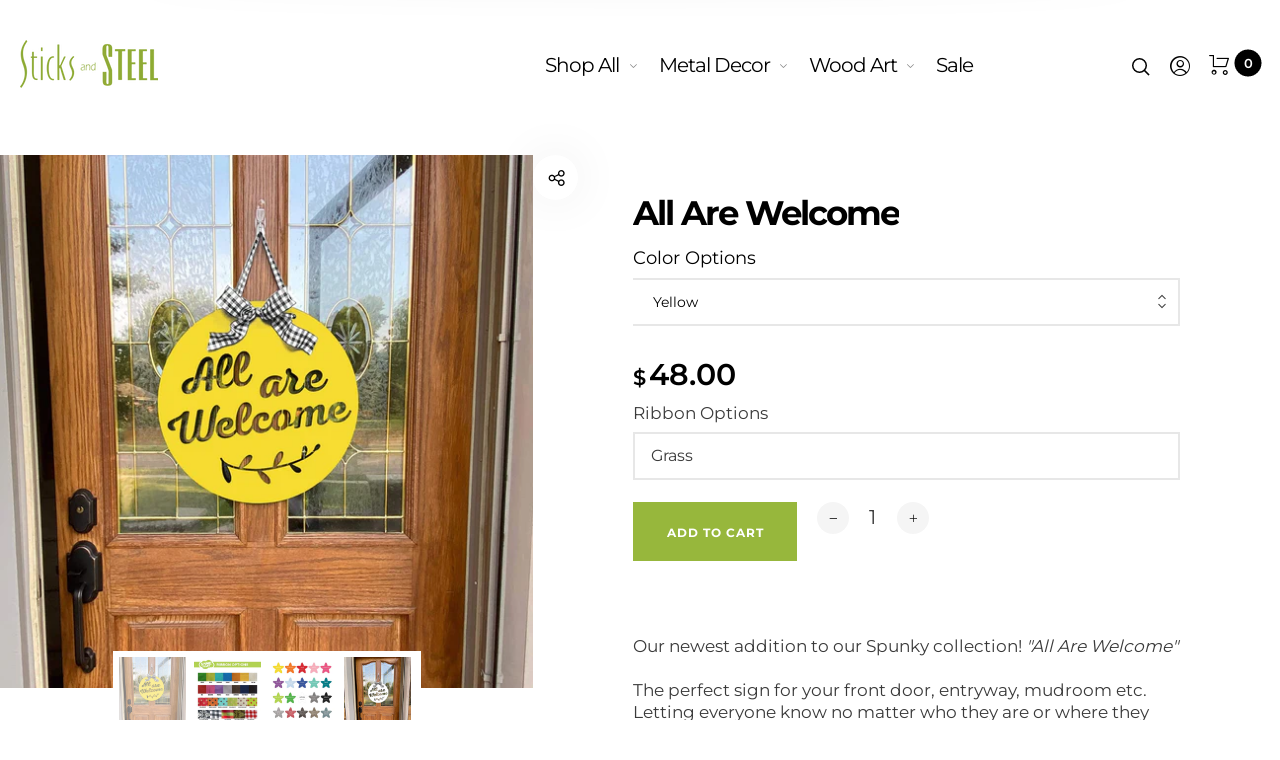

--- FILE ---
content_type: text/html; charset=utf-8
request_url: https://sticksandsteel.com/products/all-are-welcome
body_size: 54497
content:
<!doctype html>
<html class="no-js" lang="en">
  <head>
    <meta charset="utf-8">
    <meta http-equiv="X-UA-Compatible" content="IE=edge,chrome=1">
    <meta name="viewport" content="width=device-width,initial-scale=1">

    <link rel="preconnect" href="https://cdn.shopify.com" crossorigin>
    <link rel="preconnect" href="https://fonts.shopify.com" crossorigin>
    <link rel="preconnect" href="https://monorail-edge.shopifysvc.com"><link rel="preload" as="font" href="//sticksandsteel.com/cdn/fonts/montserrat/montserrat_n4.81949fa0ac9fd2021e16436151e8eaa539321637.woff2" type="font/woff2" crossorigin>
    <link rel="preload" as="font" href="//sticksandsteel.com/cdn/fonts/montserrat/montserrat_n4.81949fa0ac9fd2021e16436151e8eaa539321637.woff2" type="font/woff2" crossorigin>
    <link rel="preload" as="font" href="//sticksandsteel.com/cdn/fonts/montserrat/montserrat_n4.81949fa0ac9fd2021e16436151e8eaa539321637.woff2" type="font/woff2" crossorigin><link rel="canonical" href="https://sticksandsteel.com/products/all-are-welcome"><title>All Are Welcome&nbsp;&ndash; Sticks and Steel
</title><meta name="description" content="Our newest addition to our Spunky collection! &quot;All Are Welcome&quot; The perfect sign for your front door, entryway, mudroom etc. Letting everyone know no matter who they are or where they are from, all are welcome :)Not only do you get to choose from over 20 different wood color/stain options. You also get to choose the st"><style>
      
      
@font-face {
  font-family: Montserrat;
  font-weight: 300;
  font-style: normal;
  font-display: swap;
  src: url("//sticksandsteel.com/cdn/fonts/montserrat/montserrat_n3.29e699231893fd243e1620595067294bb067ba2a.woff2") format("woff2"),
       url("//sticksandsteel.com/cdn/fonts/montserrat/montserrat_n3.64ed56f012a53c08a49d49bd7e0c8d2f46119150.woff") format("woff");
}

      
@font-face {
  font-family: Montserrat;
  font-weight: 400;
  font-style: normal;
  font-display: swap;
  src: url("//sticksandsteel.com/cdn/fonts/montserrat/montserrat_n4.81949fa0ac9fd2021e16436151e8eaa539321637.woff2") format("woff2"),
       url("//sticksandsteel.com/cdn/fonts/montserrat/montserrat_n4.a6c632ca7b62da89c3594789ba828388aac693fe.woff") format("woff");
}

      
@font-face {
  font-family: Montserrat;
  font-weight: 500;
  font-style: normal;
  font-display: swap;
  src: url("//sticksandsteel.com/cdn/fonts/montserrat/montserrat_n5.07ef3781d9c78c8b93c98419da7ad4fbeebb6635.woff2") format("woff2"),
       url("//sticksandsteel.com/cdn/fonts/montserrat/montserrat_n5.adf9b4bd8b0e4f55a0b203cdd84512667e0d5e4d.woff") format("woff");
}

      
@font-face {
  font-family: Montserrat;
  font-weight: 600;
  font-style: normal;
  font-display: swap;
  src: url("//sticksandsteel.com/cdn/fonts/montserrat/montserrat_n6.1326b3e84230700ef15b3a29fb520639977513e0.woff2") format("woff2"),
       url("//sticksandsteel.com/cdn/fonts/montserrat/montserrat_n6.652f051080eb14192330daceed8cd53dfdc5ead9.woff") format("woff");
}

      
@font-face {
  font-family: Montserrat;
  font-weight: 700;
  font-style: normal;
  font-display: swap;
  src: url("//sticksandsteel.com/cdn/fonts/montserrat/montserrat_n7.3c434e22befd5c18a6b4afadb1e3d77c128c7939.woff2") format("woff2"),
       url("//sticksandsteel.com/cdn/fonts/montserrat/montserrat_n7.5d9fa6e2cae713c8fb539a9876489d86207fe957.woff") format("woff");
}

      

      
@font-face {
  font-family: Montserrat;
  font-weight: 300;
  font-style: normal;
  font-display: swap;
  src: url("//sticksandsteel.com/cdn/fonts/montserrat/montserrat_n3.29e699231893fd243e1620595067294bb067ba2a.woff2") format("woff2"),
       url("//sticksandsteel.com/cdn/fonts/montserrat/montserrat_n3.64ed56f012a53c08a49d49bd7e0c8d2f46119150.woff") format("woff");
}

      
@font-face {
  font-family: Montserrat;
  font-weight: 400;
  font-style: normal;
  font-display: swap;
  src: url("//sticksandsteel.com/cdn/fonts/montserrat/montserrat_n4.81949fa0ac9fd2021e16436151e8eaa539321637.woff2") format("woff2"),
       url("//sticksandsteel.com/cdn/fonts/montserrat/montserrat_n4.a6c632ca7b62da89c3594789ba828388aac693fe.woff") format("woff");
}

      
@font-face {
  font-family: Montserrat;
  font-weight: 500;
  font-style: normal;
  font-display: swap;
  src: url("//sticksandsteel.com/cdn/fonts/montserrat/montserrat_n5.07ef3781d9c78c8b93c98419da7ad4fbeebb6635.woff2") format("woff2"),
       url("//sticksandsteel.com/cdn/fonts/montserrat/montserrat_n5.adf9b4bd8b0e4f55a0b203cdd84512667e0d5e4d.woff") format("woff");
}

      
@font-face {
  font-family: Montserrat;
  font-weight: 600;
  font-style: normal;
  font-display: swap;
  src: url("//sticksandsteel.com/cdn/fonts/montserrat/montserrat_n6.1326b3e84230700ef15b3a29fb520639977513e0.woff2") format("woff2"),
       url("//sticksandsteel.com/cdn/fonts/montserrat/montserrat_n6.652f051080eb14192330daceed8cd53dfdc5ead9.woff") format("woff");
}

      
@font-face {
  font-family: Montserrat;
  font-weight: 700;
  font-style: normal;
  font-display: swap;
  src: url("//sticksandsteel.com/cdn/fonts/montserrat/montserrat_n7.3c434e22befd5c18a6b4afadb1e3d77c128c7939.woff2") format("woff2"),
       url("//sticksandsteel.com/cdn/fonts/montserrat/montserrat_n7.5d9fa6e2cae713c8fb539a9876489d86207fe957.woff") format("woff");
}

      

      
@font-face {
  font-family: Montserrat;
  font-weight: 300;
  font-style: normal;
  font-display: swap;
  src: url("//sticksandsteel.com/cdn/fonts/montserrat/montserrat_n3.29e699231893fd243e1620595067294bb067ba2a.woff2") format("woff2"),
       url("//sticksandsteel.com/cdn/fonts/montserrat/montserrat_n3.64ed56f012a53c08a49d49bd7e0c8d2f46119150.woff") format("woff");
}

      
@font-face {
  font-family: Montserrat;
  font-weight: 400;
  font-style: normal;
  font-display: swap;
  src: url("//sticksandsteel.com/cdn/fonts/montserrat/montserrat_n4.81949fa0ac9fd2021e16436151e8eaa539321637.woff2") format("woff2"),
       url("//sticksandsteel.com/cdn/fonts/montserrat/montserrat_n4.a6c632ca7b62da89c3594789ba828388aac693fe.woff") format("woff");
}

      
@font-face {
  font-family: Montserrat;
  font-weight: 500;
  font-style: normal;
  font-display: swap;
  src: url("//sticksandsteel.com/cdn/fonts/montserrat/montserrat_n5.07ef3781d9c78c8b93c98419da7ad4fbeebb6635.woff2") format("woff2"),
       url("//sticksandsteel.com/cdn/fonts/montserrat/montserrat_n5.adf9b4bd8b0e4f55a0b203cdd84512667e0d5e4d.woff") format("woff");
}

      
@font-face {
  font-family: Montserrat;
  font-weight: 600;
  font-style: normal;
  font-display: swap;
  src: url("//sticksandsteel.com/cdn/fonts/montserrat/montserrat_n6.1326b3e84230700ef15b3a29fb520639977513e0.woff2") format("woff2"),
       url("//sticksandsteel.com/cdn/fonts/montserrat/montserrat_n6.652f051080eb14192330daceed8cd53dfdc5ead9.woff") format("woff");
}

      
@font-face {
  font-family: Montserrat;
  font-weight: 700;
  font-style: normal;
  font-display: swap;
  src: url("//sticksandsteel.com/cdn/fonts/montserrat/montserrat_n7.3c434e22befd5c18a6b4afadb1e3d77c128c7939.woff2") format("woff2"),
       url("//sticksandsteel.com/cdn/fonts/montserrat/montserrat_n7.5d9fa6e2cae713c8fb539a9876489d86207fe957.woff") format("woff");
}

      
    </style><meta property="og:site_name" content="Sticks and Steel">
<meta property="og:url" content="https://sticksandsteel.com/products/all-are-welcome">
<meta property="og:title" content="All Are Welcome">
<meta property="og:type" content="product">
<meta property="og:description" content="Our newest addition to our Spunky collection! &quot;All Are Welcome&quot; The perfect sign for your front door, entryway, mudroom etc. Letting everyone know no matter who they are or where they are from, all are welcome :)Not only do you get to choose from over 20 different wood color/stain options. You also get to choose the st"><meta property="og:price:amount" content="48.00">
  <meta property="og:price:currency" content="USD">
  <meta property="og:price:amount_currency" content="$ 48.00"><meta property="og:image" content="http://sticksandsteel.com/cdn/shop/products/all-are-welcome-yellow-proudly-handmade-in-south-dakota-usa-spunky-fluff-28324823760965_1200x1200.jpg?v=1735232572"><meta property="og:image" content="http://sticksandsteel.com/cdn/shop/products/all-are-welcome-proudly-handmade-in-south-dakota-usa-spunky-fluff-29080496406597_1200x1200.jpg?v=1735232572"><meta property="og:image" content="http://sticksandsteel.com/cdn/shop/files/all-are-welcome-proudly-handmade-in-south-dakota-usa-spunky-fluff-41703584825617_1200x1200.jpg?v=1735232572"><meta property="og:image:secure_url" content="https://sticksandsteel.com/cdn/shop/products/all-are-welcome-yellow-proudly-handmade-in-south-dakota-usa-spunky-fluff-28324823760965_1200x1200.jpg?v=1735232572"><meta property="og:image:secure_url" content="https://sticksandsteel.com/cdn/shop/products/all-are-welcome-proudly-handmade-in-south-dakota-usa-spunky-fluff-29080496406597_1200x1200.jpg?v=1735232572"><meta property="og:image:secure_url" content="https://sticksandsteel.com/cdn/shop/files/all-are-welcome-proudly-handmade-in-south-dakota-usa-spunky-fluff-41703584825617_1200x1200.jpg?v=1735232572"><meta name="twitter:card" content="summary_large_image">
<meta name="twitter:title" content="All Are Welcome">
<meta name="twitter:description" content="Our newest addition to our Spunky collection! &quot;All Are Welcome&quot; The perfect sign for your front door, entryway, mudroom etc. Letting everyone know no matter who they are or where they are from, all are welcome :)Not only do you get to choose from over 20 different wood color/stain options. You also get to choose the st"><style data-shopify>
:root {
    --body-font: Montserrat, sans-serif;
    --body-font_weight: 400;
    --body-font_style: normal;
    --body-font_size: 17px;
    --body-letter_spacing: 0px;
    --body-line_height: 1.3;

    --body_mb-font_size: 16px;
    --body_mb-line_height: 1.6;

    --heading-font: Montserrat, sans-serif;
    --heading-font_weight: 400;
    --heading-font_style: normal;
    --heading-font_size: 24px;
    --heading-letter_spacing: -1px;

    --page_header-font_weight: 500;
    --page_header-line_height: 1.2;
    --page_header-letter_spacing: -2.5px;
    --page_header-text_transform: none;
    --page_header-font_size: 41px;

    --page_title-font_weight: 500;
    --page_title-letter_spacing: -0.5px;
    --page_title-text_transform: none;

    --single_page_title-font_weight: 700;
    --single_page_title-letter_spacing: -2px;
    --single_page_title-text_transform: none;
    --single_page_title-font_size: 38px;
    --single_page_title-line_height: 1.1;

    --button-font_weight: 700;
    --button-letter_spacing: 1px;
    --button-text_transform: uppercase;
    --button-font_size: 12px;

    --menu-font: Montserrat;
    --menu-font_weight: 400;
    --menu-font_style: normal;
    --menu-font_size: 20px;
    --menu-letter_spacing: -1px;
    --menu-text_transform: none;
    --menu-icon_size: 18px;

    --submenu-font_size: 17px;
    --submenu-font_weight: 400;
    --submenu-letter_spacing: 0px;
    --submenu-text_transform: none;

    --menu_mb-font_size: 26px;
    --menu_mb-font_weight: 400;
    --menu_mb-letter_spacing: 0px;
    --menu_mb-text_transform: none;

    --color-bground: #fff;
    --color-bground-rgb: 255, 255, 255;
    
    
    
    
    
    
    
    --color-bground-invert: #000000;
    --color-bground-invert-rgb: 0, 0, 0;

    --color-bground_dark: #f7f8fa;
    --color-text: #3a3a3a;
    --color-text-rgb: 58, 58, 58;
    --color-link: #000;
    --color-link-rgb: 0, 0, 0;
    --color-border: #e7e7e7;
    --color-price: #000;
    --color-heading: #000;
    --color-heading-rgb: 0, 0, 0;
    --color-highlight: #000;
    --color-highlight_text: #fff;
    --color-highlight-text: #fff;
    --color-highlight2: #000;
    --color-highlight2_text: #fff;

    --btn-color: #fff;
    --btn-border: #97b73c;
    --btn-bground: #97b73c;
    --btn-color_hover: #000;
    --btn-border_hover: #000;
    --btn-bground_hover: #fff;
    --btn-font_size: 12px;
    --btn-font_weight: 700;

    --color-error: #000;
    --color-error_bg: #f9dddd;
    --color-error_ico: #da4343;
    --color-success: #000;
    --color-success_bg: #effae6;
    --color-success_ico: #85ab69;

    --header-mb_color: #000;
    --header-mb_bground: #fff;
    --header-mb_size: 18px;

    --header-color: #777;
    --header-link: #000;
    --header-highlight: #000;
    --header-bground: #fff;
    --header-border: #e7e7e7;
    --header-font_size: 20px;
    --header-icon_size: 18px;
    --header-font_weight: 400;

    --topbar-color: #141414;
    --topbar-link: #97b73c;
    --topbar-highlight: #000000;
    --topbar-bground: #ffffff;
    --topbar-border: #e7e7e7;
    --topbar-font_size: 16px;
    --topbar-icon_size: 18px;
    --topbar-font_weight: 300;

    --menu-bground: #fff;
    --menu-color: #000;
    --menu-highlight: #000;
    --submenu-bground: #fff;
    --submenu-color: #000;
    --submenu-highlight: #666666;
    --submenu-border_width: 0px;
    --submenu-border_color: #000;
    --vmenu-bground: #fff;
    --vmenu-color: #000;
    --vmenu-highlight: #000;

    --footer-color: #858585;
    --footer-heading: #000;
    --footer-link: #000;
    --footer-highlight: #666;
    --footer-bground: #fff;
    --footer-font_size: 19px;
    --footer-font_weight: 300;

    --cpyright-color: #000;
    --cpyright-link: #000;
    --cpyright-highlight: #666;
    --cpyright-bground: #fff;
    --cpyright-border: #eee;
    --cpyright-font_size: 18px;
    --cpyright-font_weight: 300;

    --boxed-bground: #f2f2f2;
    --mobile-font_size: 16px;

    --font-stack-body: Montserrat, sans-serif;
    --font-stack-heading: Montserrat, sans-serif;
    --font-stack-menu: Montserrat, sans-serif;]

    --h0_size: 75.768px;
    --h1_size: 56.856px;
    --h2_size: 42.648px; 
    --h3_size: 31.992px; 
    --h4_size: 24px; 
    --h5_size: 18.0px;
    --h6_size: 15.6px;	

    --heading_medium-font_size: 19.2px;	
    --h0_size_medium: 60.6144px;
    --h1_size_medium: 45.4848px;
    --h2_size_medium: 34.1184px; 
    --h3_size_medium: 30.72px; 
    --h4_size_medium: 26.88px; 
    --h5_size_medium: 19.2px; 
    --h6_size_medium: 18.24px;

    --heading_mobile-font_size: 16px;	
    --h0_size_mobile: 50.512px;
    --h1_size_mobile: 37.904px;
    --h2_size_mobile: 28.432px; 
    --h3_size_mobile: 25.6px; 
    --h4_size_mobile: 22.4px; 
    --h5_size_mobile: 16px; 
    --h6_size_mobile: 15.2px;


    --page_header-font_size_small: 32.8px;
    --page_header-font_size_large: 45.92px;
    --page_header-font_size_xlarge: 49.2px;


    --space_xxxs: 3.0px;
    --space_xxs: 4.5px;
    --space_xs: 6.0px;
    --space_sm: 9.0px;
    --space_md: 18.0px;
    --space_df: 22.8px;
    --space_lg: 31.2px;
    --space_xl: 40.2px;
    --space_xxl: 63.0px;
    --space_xxxl: 102.0px;

    --btn_sm: 9.6px;
    --btn_df: 12px;
    --btn_lg: 14.4px;

    --lb-primary-color: #000;
    --lb-hotspot-color: #fff;
    --lb-hotspot-border: #97b73c;
    --lb-hotspot-background: #000;
    --lb-hotspot-price: #000;

    --box-layout-background-image: url(//sticksandsteel.com/cdn/shopifycloud/storefront/assets/no-image-2048-a2addb12_1024x1024.gif);
    --box-layout-background-repeat: no-repeat;
    --box-layout-background-position: top left;

    
    
  }
</style>

    <script type="text/javascript">
  
  const uLTS=new MutationObserver(e=>{e.forEach(({addedNodes:e})=>{e.forEach(e=>{1===e.nodeType&&"IFRAME"===e.tagName&&(e.src.includes("youtube.com")||e.src.includes("vimeo.com"))&&(e.setAttribute("loading","lazy"),e.setAttribute("data-src",e.src),e.removeAttribute("src")),1!==e.nodeType||"IMG"!==e.tagName||e.src.includes("data:image")||e.setAttribute("loading","lazy"),1===e.nodeType&&"SCRIPT"===e.tagName&&("analytics"==e.className&&(e.type="text/lazyload"),e.innerHTML.includes("asyncLoad")&&(e.innerHTML=e.innerHTML.replace("if(window.attachEvent)","document.addEventListener('asyncLazyLoad',function(event){asyncLoad();});if(window.attachEvent)").replaceAll(", asyncLoad",", function(){}")),(e.innerHTML.includes("PreviewBarInjector")||e.innerHTML.includes("adminBarInjector"))&&(e.innerHTML=e.innerHTML.replace("DOMContentLoaded","asyncLazyLoad")),(e.src.includes("assets/storefront/features")||e.src.includes("assets/shopify_pay/"))&&(e.setAttribute("data-src",e.src),e.removeAttribute("src")))})})});uLTS.observe(document.documentElement,{childList:!0,subtree:!0});
  
</script>
<link href="//fonts.googleapis.com/icon?family=Material+Icons" rel="stylesheet" type="text/css" media="all" /><link rel="stylesheet" href="//sticksandsteel.com/cdn/shop/t/22/assets/vendor.css?v=176171881516784212931650393131" type="text/css" media="all">

<link rel="stylesheet" href="//sticksandsteel.com/cdn/shop/t/22/assets/theme.css?v=117661066382147256021653025320" type="text/css" media="all"><link rel="stylesheet" href="//sticksandsteel.com/cdn/shop/t/22/assets/custom.css?v=124529177272937632651654101036" type="text/css" media="all">

<script>
  document.documentElement.className = document.documentElement.className.replace('no-js', 'js');
  document.documentElement.className += (("ontouchstart" in document.documentElement) ? ' touch' : ' no-touch');
  var theme = {
    apps: {
      details:"Details",
      buyNow:"Buy now",
    },
    strings: {
      menu:"Menu",
      back:"Back",
      addToCart:"Add to cart",
      soldOut:"Sold out",
      unavailable:"Unavailable",
      preOrder:"Add to cart",
      inComing:"This item is currently sold out. It will be in stock after {{ date }}",
      productAdded:"\u0026quot;{{ product_name }}\u0026quot; has been added to your cart.",
      onlyLeft:"Hurry, only \u003cstrong\u003e{{ count }}\u003c\/strong\u003e item(s) left in stock!",
      showMore:"Show More",
      showLess:"Show Less",
      addressError:"Error looking up that address",
      addressNoResults:"No results for that address",
      addressQueryLimit: "You have exceeded the Google API usage limit. Consider upgrading to a \u003ca href=\"https:\/\/developers.google.com\/maps\/premium\/usage-limits\"\u003ePremium Plan\u003c\/a\u003e.",
      authError:"There was a problem authenticating your Google Maps account.",
      shoppingCart:"Cart",
      compareLimit:"You only can add a maximum of 20 products.",
      wishlistAdded:"Product successfully added.",
      wishlistRemoved:"Product successfully removed.",
      days:"Days",
      day:"Day",
      hours:"Hours",
      hour:"Hour",
      minutes:"Mins",
      minute:"Min",
      seconds:"Secs",
      second:"Sec",
      shippingButton:"Calculate shipping",
      shippingButtonDisabled:"Calculating...",
    },
    settings: {
      currencySymbol:"$",
      moneyFormat:"$ {{amount}}",
      assetUrl:"\/\/sticksandsteel.com\/cdn\/shop\/t\/22\/assets\/?v=37574",
      cartAjax:true,
      afterAddition:"minicart",
      rtl:false,
      animation:false,
      customerIsLoggedIn:false,
    }
  };
var roar_api = {
  main_info: {
    theme_id: '24496822',
    owner_email: 'info@sticksandsteel.com',
    shop: 'cotton0325.myshopify.com',
    domain: 'cotton0325.myshopify.com',
   	rdomain: 'sticksandsteel.com',
    license: 'wqswuqxtsxjqnptkujmkyrosqtlnrmnlt'
  }
};
</script><script src="//sticksandsteel.com/cdn/shop/t/22/assets/lazysizes.js?v=36856923752472602211650393119" async="async"></script>
<script src="//cdn.shopify.com/s/javascripts/currencies.js" defer="defer"></script>
<script src="//sticksandsteel.com/cdn/shop/t/22/assets/vendor.js?v=17184378292007128901650393131" defer="defer"></script>

<script src="//sticksandsteel.com/cdn/shop/t/22/assets/theme.min.js?v=155578681124801827691650393129" defer="defer"></script><script>
  var weketingShop = {
    shop:"cotton0325.myshopify.com",
    moneyFormat:"$ {{amount}}",productJson:{"id":4556700647493,"title":"All Are Welcome","handle":"all-are-welcome","description":"\u003cmeta charset=\"utf-8\"\u003e\n\u003cp\u003eOur newest addition to our Spunky collection! \u003cem\u003e\"All Are Welcome\" \u003c\/em\u003e\u003cbr\u003e\u003cbr\u003eThe perfect sign for your front door, entryway, mudroom etc. Letting everyone know no matter who they are or where they are from, all are welcome :)\u003cbr\u003e\u003cbr\u003eNot only do you get to choose from over 20 different wood color\/stain options. You also get to choose the style of ribbon you want for your sign! \u003cbr\u003e\u003cbr\u003eSelect your ribbon from a variety of colors, plaids \u0026amp; patterns until you find the perfect combination for your new home ornament.\u003cbr\u003e\u003c\/p\u003e\n\u003cp\u003e\u003cstrong\u003eOne Size Available:\u003c\/strong\u003e \u003cbr\u003e• \u003cspan style=\"text-decoration: underline;\"\u003eLARGE:\u003c\/span\u003e 16\" high x 16\" wide\u003cbr\u003e\u003cbr\u003e\u003cmeta charset=\"UTF-8\"\u003e\u003cstrong data-mce-fragment=\"1\"\u003eAvailable in 15 Colors and 5 wood stains:\u003c\/strong\u003e\u003cbr data-mce-fragment=\"1\"\u003e\u003cspan data-mce-fragment=\"1\"\u003e•\u003c\/span\u003e\u003cspan style=\"text-decoration: underline;\" data-mce-style=\"text-decoration: underline;\" data-mce-fragment=\"1\"\u003e\u003cspan data-mce-fragment=\"1\"\u003e \u003c\/span\u003eColor Options:\u003c\/span\u003e\u003cspan data-mce-fragment=\"1\"\u003e Yellow, Orange, Red, Pink, Magenta, Purple, Cobalt Blue, Powder Blue, Turquoise, Teal, Grass Green, Pear Green, White, Gray and Black.\u003c\/span\u003e\u003cbr data-mce-fragment=\"1\"\u003e\u003cspan data-mce-fragment=\"1\"\u003e• \u003c\/span\u003e\u003cspan style=\"text-decoration: underline;\" data-mce-style=\"text-decoration: underline;\" data-mce-fragment=\"1\"\u003eWood Stain Options\u003c\/span\u003e\u003cspan data-mce-fragment=\"1\"\u003e: Weathered Gray, Weathered Red, Weathered Ebony, Weathered Brown and Weathered Denim.\u003c\/span\u003e\u003cbr data-mce-fragment=\"1\"\u003e\u003cbr data-mce-fragment=\"1\"\u003e\u003cstrong data-mce-fragment=\"1\"\u003eProduct Details:\u003c\/strong\u003e\u003cbr data-mce-fragment=\"1\"\u003e\u003cspan data-mce-fragment=\"1\"\u003e• All wood is hand-painted or hand-stained\u003c\/span\u003e\u003cbr data-mce-fragment=\"1\"\u003e\u003cspan data-mce-fragment=\"1\"\u003e• Signs come with two small nails to mount design.\u003c\/span\u003e\u003cbr data-mce-fragment=\"1\"\u003e\u003cspan data-mce-fragment=\"1\"\u003e• \u003c\/span\u003e\u003cstrong data-mce-fragment=\"1\"\u003eONLY IF REQUESTED\u003c\/strong\u003e\u003cspan data-mce-fragment=\"1\"\u003e we will send your sign with two leveled .3\" holes drilled through design for hanging.\u003c\/span\u003e\u003cbr data-mce-fragment=\"1\"\u003e\u003cspan data-mce-fragment=\"1\"\u003e• We are eco-friendly! All scrap wood is up-cycled or recycled.\u003c\/span\u003e\u003cbr data-mce-fragment=\"1\"\u003e\u003cspan data-mce-fragment=\"1\"\u003e• Proudly made in America at our studio in Sioux Falls, South Dakota!\u003c\/span\u003e\u003cbr\u003e\u003cbr\u003e\u003cstrong\u003eRibbon options:\u003c\/strong\u003e\u003cbr\u003eGrass, Pear, Turquoise, Cobalt, Orange, Gold, Cream, Red, Magenta, Purple, Silver, Espresso, Navy Blue, Black, Red \u0026amp; Cream Dot, Orange \u0026amp; Black Dot, Pear \u0026amp; Cream Dot, Cream \u0026amp; Espresso Dot, Pear \u0026amp; Red Dot, Black \u0026amp; White Brocade, Black \u0026amp; White Check, Red \u0026amp; Pear Check Pear \u0026amp; Espresso Brocade, Red \u0026amp; White Check.\u003cbr\u003e\u003c\/p\u003e","published_at":"2020-09-03T10:13:50-05:00","created_at":"2020-09-03T10:13:50-05:00","vendor":"Spunky Fluff","type":"Proudly handmade in South Dakota, USA","tags":["decor","housewarming","lgbtq","our studio","shop all","spunky fluff wall art"],"price":4800,"price_min":4800,"price_max":4800,"available":true,"price_varies":false,"compare_at_price":null,"compare_at_price_min":0,"compare_at_price_max":0,"compare_at_price_varies":false,"variants":[{"id":31821472399429,"title":"Yellow","option1":"Yellow","option2":null,"option3":null,"sku":"41065","requires_shipping":true,"taxable":true,"featured_image":{"id":29080476254277,"product_id":4556700647493,"position":1,"created_at":"2021-08-05T02:30:25-05:00","updated_at":"2024-12-26T11:02:52-06:00","alt":"Spunky Fluff Proudly handmade in South Dakota, USA Yellow All Are Welcome","width":2400,"height":2400,"src":"\/\/sticksandsteel.com\/cdn\/shop\/products\/all-are-welcome-yellow-proudly-handmade-in-south-dakota-usa-spunky-fluff-28324823760965.jpg?v=1735232572","variant_ids":[31821472399429]},"available":true,"name":"All Are Welcome - Yellow","public_title":"Yellow","options":["Yellow"],"price":4800,"weight":0,"compare_at_price":null,"inventory_quantity":-1,"inventory_management":"shopify","inventory_policy":"continue","barcode":null,"featured_media":{"alt":"Spunky Fluff Proudly handmade in South Dakota, USA Yellow All Are Welcome","id":21326234878021,"position":1,"preview_image":{"aspect_ratio":1.0,"height":2400,"width":2400,"src":"\/\/sticksandsteel.com\/cdn\/shop\/products\/all-are-welcome-yellow-proudly-handmade-in-south-dakota-usa-spunky-fluff-28324823760965.jpg?v=1735232572"}},"requires_selling_plan":false,"selling_plan_allocations":[]},{"id":31821472432197,"title":"Orange","option1":"Orange","option2":null,"option3":null,"sku":"41065","requires_shipping":true,"taxable":true,"featured_image":{"id":29080608669765,"product_id":4556700647493,"position":5,"created_at":"2021-08-05T02:50:42-05:00","updated_at":"2024-12-26T11:02:53-06:00","alt":"Spunky Fluff Proudly handmade in South Dakota, USA Orange All Are Welcome","width":2400,"height":2400,"src":"\/\/sticksandsteel.com\/cdn\/shop\/products\/all-are-welcome-orange-proudly-handmade-in-south-dakota-usa-spunky-fluff-28625553162309.jpg?v=1735232573","variant_ids":[31821472432197]},"available":true,"name":"All Are Welcome - Orange","public_title":"Orange","options":["Orange"],"price":4800,"weight":0,"compare_at_price":null,"inventory_quantity":0,"inventory_management":"shopify","inventory_policy":"continue","barcode":null,"featured_media":{"alt":"Spunky Fluff Proudly handmade in South Dakota, USA Orange All Are Welcome","id":21326367457349,"position":5,"preview_image":{"aspect_ratio":1.0,"height":2400,"width":2400,"src":"\/\/sticksandsteel.com\/cdn\/shop\/products\/all-are-welcome-orange-proudly-handmade-in-south-dakota-usa-spunky-fluff-28625553162309.jpg?v=1735232573"}},"requires_selling_plan":false,"selling_plan_allocations":[]},{"id":31821472464965,"title":"Red","option1":"Red","option2":null,"option3":null,"sku":"41065","requires_shipping":true,"taxable":true,"featured_image":{"id":29086897471557,"product_id":4556700647493,"position":6,"created_at":"2021-08-05T23:14:46-05:00","updated_at":"2024-12-26T11:02:53-06:00","alt":"Spunky Fluff Proudly handmade in South Dakota, USA Red All Are Welcome","width":2400,"height":2400,"src":"\/\/sticksandsteel.com\/cdn\/shop\/products\/all-are-welcome-red-proudly-handmade-in-south-dakota-usa-spunky-fluff-29080496603205.jpg?v=1735232573","variant_ids":[31821472464965]},"available":true,"name":"All Are Welcome - Red","public_title":"Red","options":["Red"],"price":4800,"weight":0,"compare_at_price":null,"inventory_quantity":0,"inventory_management":"shopify","inventory_policy":"continue","barcode":null,"featured_media":{"alt":"Spunky Fluff Proudly handmade in South Dakota, USA Red All Are Welcome","id":21332676051013,"position":6,"preview_image":{"aspect_ratio":1.0,"height":2400,"width":2400,"src":"\/\/sticksandsteel.com\/cdn\/shop\/products\/all-are-welcome-red-proudly-handmade-in-south-dakota-usa-spunky-fluff-29080496603205.jpg?v=1735232573"}},"requires_selling_plan":false,"selling_plan_allocations":[]},{"id":31821472497733,"title":"Pink","option1":"Pink","option2":null,"option3":null,"sku":"41065","requires_shipping":true,"taxable":true,"featured_image":{"id":29086789894213,"product_id":4556700647493,"position":7,"created_at":"2021-08-05T22:35:54-05:00","updated_at":"2024-12-26T11:02:53-06:00","alt":"Spunky Fluff Proudly handmade in South Dakota, USA Pink All Are Welcome","width":2400,"height":2399,"src":"\/\/sticksandsteel.com\/cdn\/shop\/products\/all-are-welcome-pink-proudly-handmade-in-south-dakota-usa-spunky-fluff-29080553095237.jpg?v=1735232573","variant_ids":[31821472497733]},"available":true,"name":"All Are Welcome - Pink","public_title":"Pink","options":["Pink"],"price":4800,"weight":0,"compare_at_price":null,"inventory_quantity":0,"inventory_management":"shopify","inventory_policy":"continue","barcode":null,"featured_media":{"alt":"Spunky Fluff Proudly handmade in South Dakota, USA Pink All Are Welcome","id":21332567818309,"position":7,"preview_image":{"aspect_ratio":1.0,"height":2399,"width":2400,"src":"\/\/sticksandsteel.com\/cdn\/shop\/products\/all-are-welcome-pink-proudly-handmade-in-south-dakota-usa-spunky-fluff-29080553095237.jpg?v=1735232573"}},"requires_selling_plan":false,"selling_plan_allocations":[]},{"id":31821472530501,"title":"Magenta","option1":"Magenta","option2":null,"option3":null,"sku":"41065","requires_shipping":true,"taxable":true,"featured_image":{"id":29080523964485,"product_id":4556700647493,"position":8,"created_at":"2021-08-05T02:38:48-05:00","updated_at":"2024-12-26T11:02:53-06:00","alt":"Spunky Fluff Proudly handmade in South Dakota, USA Magenta All Are Welcome","width":2400,"height":2400,"src":"\/\/sticksandsteel.com\/cdn\/shop\/products\/all-are-welcome-magenta-proudly-handmade-in-south-dakota-usa-spunky-fluff-28625567612997.jpg?v=1735232573","variant_ids":[31821472530501]},"available":true,"name":"All Are Welcome - Magenta","public_title":"Magenta","options":["Magenta"],"price":4800,"weight":0,"compare_at_price":null,"inventory_quantity":0,"inventory_management":"shopify","inventory_policy":"continue","barcode":null,"featured_media":{"alt":"Spunky Fluff Proudly handmade in South Dakota, USA Magenta All Are Welcome","id":21326282588229,"position":8,"preview_image":{"aspect_ratio":1.0,"height":2400,"width":2400,"src":"\/\/sticksandsteel.com\/cdn\/shop\/products\/all-are-welcome-magenta-proudly-handmade-in-south-dakota-usa-spunky-fluff-28625567612997.jpg?v=1735232573"}},"requires_selling_plan":false,"selling_plan_allocations":[]},{"id":31821472563269,"title":"Purple","option1":"Purple","option2":null,"option3":null,"sku":"41065","requires_shipping":true,"taxable":true,"featured_image":{"id":29086801854533,"product_id":4556700647493,"position":10,"created_at":"2021-08-05T22:38:51-05:00","updated_at":"2024-12-26T11:02:53-06:00","alt":"Spunky Fluff Proudly handmade in South Dakota, USA Purple All Are Welcome","width":2400,"height":2400,"src":"\/\/sticksandsteel.com\/cdn\/shop\/products\/all-are-welcome-purple-proudly-handmade-in-south-dakota-usa-spunky-fluff-29080553062469.jpg?v=1735232573","variant_ids":[31821472563269]},"available":true,"name":"All Are Welcome - Purple","public_title":"Purple","options":["Purple"],"price":4800,"weight":0,"compare_at_price":null,"inventory_quantity":0,"inventory_management":"shopify","inventory_policy":"continue","barcode":null,"featured_media":{"alt":"Spunky Fluff Proudly handmade in South Dakota, USA Purple All Are Welcome","id":21332579909701,"position":10,"preview_image":{"aspect_ratio":1.0,"height":2400,"width":2400,"src":"\/\/sticksandsteel.com\/cdn\/shop\/products\/all-are-welcome-purple-proudly-handmade-in-south-dakota-usa-spunky-fluff-29080553062469.jpg?v=1735232573"}},"requires_selling_plan":false,"selling_plan_allocations":[]},{"id":31821472596037,"title":"Powder","option1":"Powder","option2":null,"option3":null,"sku":"41065","requires_shipping":true,"taxable":true,"featured_image":{"id":29080522948677,"product_id":4556700647493,"position":9,"created_at":"2021-08-05T02:38:44-05:00","updated_at":"2024-12-26T11:02:53-06:00","alt":"Spunky Fluff Proudly handmade in South Dakota, USA Powder All Are Welcome","width":2400,"height":2399,"src":"\/\/sticksandsteel.com\/cdn\/shop\/products\/all-are-welcome-powder-proudly-handmade-in-south-dakota-usa-spunky-fluff-28324868292677.jpg?v=1735232573","variant_ids":[31821472596037]},"available":true,"name":"All Are Welcome - Powder","public_title":"Powder","options":["Powder"],"price":4800,"weight":0,"compare_at_price":null,"inventory_quantity":0,"inventory_management":"shopify","inventory_policy":"continue","barcode":null,"featured_media":{"alt":"Spunky Fluff Proudly handmade in South Dakota, USA Powder All Are Welcome","id":21326281572421,"position":9,"preview_image":{"aspect_ratio":1.0,"height":2399,"width":2400,"src":"\/\/sticksandsteel.com\/cdn\/shop\/products\/all-are-welcome-powder-proudly-handmade-in-south-dakota-usa-spunky-fluff-28324868292677.jpg?v=1735232573"}},"requires_selling_plan":false,"selling_plan_allocations":[]},{"id":31821472628805,"title":"Cobalt Blue","option1":"Cobalt Blue","option2":null,"option3":null,"sku":"41065","requires_shipping":true,"taxable":true,"featured_image":{"id":29080568463429,"product_id":4556700647493,"position":11,"created_at":"2021-08-05T02:44:40-05:00","updated_at":"2024-12-26T11:02:53-06:00","alt":"Spunky Fluff Proudly handmade in South Dakota, USA Cobalt Blue All Are Welcome","width":2400,"height":2400,"src":"\/\/sticksandsteel.com\/cdn\/shop\/products\/all-are-welcome-cobalt-blue-proudly-handmade-in-south-dakota-usa-spunky-fluff-28625570758725.jpg?v=1735232573","variant_ids":[31821472628805]},"available":true,"name":"All Are Welcome - Cobalt Blue","public_title":"Cobalt Blue","options":["Cobalt Blue"],"price":4800,"weight":0,"compare_at_price":null,"inventory_quantity":0,"inventory_management":"shopify","inventory_policy":"continue","barcode":null,"featured_media":{"alt":"Spunky Fluff Proudly handmade in South Dakota, USA Cobalt Blue All Are Welcome","id":21326327087173,"position":11,"preview_image":{"aspect_ratio":1.0,"height":2400,"width":2400,"src":"\/\/sticksandsteel.com\/cdn\/shop\/products\/all-are-welcome-cobalt-blue-proudly-handmade-in-south-dakota-usa-spunky-fluff-28625570758725.jpg?v=1735232573"}},"requires_selling_plan":false,"selling_plan_allocations":[]},{"id":31821472694341,"title":"Turquoise","option1":"Turquoise","option2":null,"option3":null,"sku":"41065","requires_shipping":true,"taxable":true,"featured_image":{"id":29080589828165,"product_id":4556700647493,"position":12,"created_at":"2021-08-05T02:47:48-05:00","updated_at":"2024-12-26T11:02:53-06:00","alt":"Spunky Fluff Proudly handmade in South Dakota, USA Turquoise All Are Welcome","width":2400,"height":2399,"src":"\/\/sticksandsteel.com\/cdn\/shop\/products\/all-are-welcome-turquoise-proudly-handmade-in-south-dakota-usa-spunky-fluff-28324889559109.jpg?v=1735232573","variant_ids":[31821472694341]},"available":true,"name":"All Are Welcome - Turquoise","public_title":"Turquoise","options":["Turquoise"],"price":4800,"weight":0,"compare_at_price":null,"inventory_quantity":0,"inventory_management":"shopify","inventory_policy":"continue","barcode":null,"featured_media":{"alt":"Spunky Fluff Proudly handmade in South Dakota, USA Turquoise All Are Welcome","id":21326348451909,"position":12,"preview_image":{"aspect_ratio":1.0,"height":2399,"width":2400,"src":"\/\/sticksandsteel.com\/cdn\/shop\/products\/all-are-welcome-turquoise-proudly-handmade-in-south-dakota-usa-spunky-fluff-28324889559109.jpg?v=1735232573"}},"requires_selling_plan":false,"selling_plan_allocations":[]},{"id":31821472727109,"title":"Teal","option1":"Teal","option2":null,"option3":null,"sku":"41065","requires_shipping":true,"taxable":true,"featured_image":{"id":29080589664325,"product_id":4556700647493,"position":13,"created_at":"2021-08-05T02:47:47-05:00","updated_at":"2024-12-26T11:02:53-06:00","alt":"Spunky Fluff Proudly handmade in South Dakota, USA Teal All Are Welcome","width":2400,"height":2400,"src":"\/\/sticksandsteel.com\/cdn\/shop\/products\/all-are-welcome-teal-proudly-handmade-in-south-dakota-usa-spunky-fluff-28625583308869.jpg?v=1735232573","variant_ids":[31821472727109]},"available":true,"name":"All Are Welcome - Teal","public_title":"Teal","options":["Teal"],"price":4800,"weight":0,"compare_at_price":null,"inventory_quantity":0,"inventory_management":"shopify","inventory_policy":"continue","barcode":null,"featured_media":{"alt":"Spunky Fluff Proudly handmade in South Dakota, USA Teal All Are Welcome","id":21326348288069,"position":13,"preview_image":{"aspect_ratio":1.0,"height":2400,"width":2400,"src":"\/\/sticksandsteel.com\/cdn\/shop\/products\/all-are-welcome-teal-proudly-handmade-in-south-dakota-usa-spunky-fluff-28625583308869.jpg?v=1735232573"}},"requires_selling_plan":false,"selling_plan_allocations":[]},{"id":31821472759877,"title":"Grass Green","option1":"Grass Green","option2":null,"option3":null,"sku":"41065","requires_shipping":true,"taxable":true,"featured_image":{"id":29080608342085,"product_id":4556700647493,"position":14,"created_at":"2021-08-05T02:50:40-05:00","updated_at":"2024-12-26T11:02:53-06:00","alt":"Spunky Fluff Proudly handmade in South Dakota, USA Grass Green All Are Welcome","width":2400,"height":2400,"src":"\/\/sticksandsteel.com\/cdn\/shop\/products\/all-are-welcome-grass-green-proudly-handmade-in-south-dakota-usa-spunky-fluff-28625514987589.jpg?v=1735232573","variant_ids":[31821472759877]},"available":true,"name":"All Are Welcome - Grass Green","public_title":"Grass Green","options":["Grass Green"],"price":4800,"weight":0,"compare_at_price":null,"inventory_quantity":0,"inventory_management":"shopify","inventory_policy":"continue","barcode":null,"featured_media":{"alt":"Spunky Fluff Proudly handmade in South Dakota, USA Grass Green All Are Welcome","id":21326367162437,"position":14,"preview_image":{"aspect_ratio":1.0,"height":2400,"width":2400,"src":"\/\/sticksandsteel.com\/cdn\/shop\/products\/all-are-welcome-grass-green-proudly-handmade-in-south-dakota-usa-spunky-fluff-28625514987589.jpg?v=1735232573"}},"requires_selling_plan":false,"selling_plan_allocations":[]},{"id":31821472792645,"title":"Pear Green","option1":"Pear Green","option2":null,"option3":null,"sku":"41065","requires_shipping":true,"taxable":true,"featured_image":{"id":29086802051141,"product_id":4556700647493,"position":15,"created_at":"2021-08-05T22:38:53-05:00","updated_at":"2024-12-26T11:02:53-06:00","alt":"Spunky Fluff Proudly handmade in South Dakota, USA Pear Green All Are Welcome","width":2400,"height":2399,"src":"\/\/sticksandsteel.com\/cdn\/shop\/products\/all-are-welcome-pear-green-proudly-handmade-in-south-dakota-usa-spunky-fluff-28324986650693.jpg?v=1735232573","variant_ids":[31821472792645]},"available":true,"name":"All Are Welcome - Pear Green","public_title":"Pear Green","options":["Pear Green"],"price":4800,"weight":0,"compare_at_price":null,"inventory_quantity":0,"inventory_management":"shopify","inventory_policy":"continue","barcode":null,"featured_media":{"alt":"Spunky Fluff Proudly handmade in South Dakota, USA Pear Green All Are Welcome","id":21332580106309,"position":15,"preview_image":{"aspect_ratio":1.0,"height":2399,"width":2400,"src":"\/\/sticksandsteel.com\/cdn\/shop\/products\/all-are-welcome-pear-green-proudly-handmade-in-south-dakota-usa-spunky-fluff-28324986650693.jpg?v=1735232573"}},"requires_selling_plan":false,"selling_plan_allocations":[]},{"id":31821472890949,"title":"White","option1":"White","option2":null,"option3":null,"sku":"41065","requires_shipping":true,"taxable":true,"featured_image":{"id":29080631181381,"product_id":4556700647493,"position":4,"created_at":"2021-08-05T02:54:13-05:00","updated_at":"2024-12-26T11:02:52-06:00","alt":"Spunky Fluff Proudly handmade in South Dakota, USA White All Are Welcome","width":2400,"height":2399,"src":"\/\/sticksandsteel.com\/cdn\/shop\/products\/all-are-welcome-white-proudly-handmade-in-south-dakota-usa-spunky-fluff-28324923113541.jpg?v=1735232572","variant_ids":[31821472890949]},"available":true,"name":"All Are Welcome - White","public_title":"White","options":["White"],"price":4800,"weight":0,"compare_at_price":null,"inventory_quantity":0,"inventory_management":"shopify","inventory_policy":"continue","barcode":null,"featured_media":{"alt":"Spunky Fluff Proudly handmade in South Dakota, USA White All Are Welcome","id":21326389837893,"position":4,"preview_image":{"aspect_ratio":1.0,"height":2399,"width":2400,"src":"\/\/sticksandsteel.com\/cdn\/shop\/products\/all-are-welcome-white-proudly-handmade-in-south-dakota-usa-spunky-fluff-28324923113541.jpg?v=1735232572"}},"requires_selling_plan":false,"selling_plan_allocations":[]},{"id":31821472923717,"title":"Charcoal Gray","option1":"Charcoal Gray","option2":null,"option3":null,"sku":"41065","requires_shipping":true,"taxable":true,"featured_image":{"id":29080686985285,"product_id":4556700647493,"position":16,"created_at":"2021-08-05T03:03:19-05:00","updated_at":"2024-12-26T11:02:53-06:00","alt":"Spunky Fluff Proudly handmade in South Dakota, USA Charcoal Gray All Are Welcome","width":2400,"height":2400,"src":"\/\/sticksandsteel.com\/cdn\/shop\/products\/all-are-welcome-charcoal-gray-proudly-handmade-in-south-dakota-usa-spunky-fluff-28625799184453.jpg?v=1735232573","variant_ids":[31821472923717]},"available":true,"name":"All Are Welcome - Charcoal Gray","public_title":"Charcoal Gray","options":["Charcoal Gray"],"price":4800,"weight":0,"compare_at_price":null,"inventory_quantity":0,"inventory_management":"shopify","inventory_policy":"continue","barcode":null,"featured_media":{"alt":"Spunky Fluff Proudly handmade in South Dakota, USA Charcoal Gray All Are Welcome","id":21326445707333,"position":16,"preview_image":{"aspect_ratio":1.0,"height":2400,"width":2400,"src":"\/\/sticksandsteel.com\/cdn\/shop\/products\/all-are-welcome-charcoal-gray-proudly-handmade-in-south-dakota-usa-spunky-fluff-28625799184453.jpg?v=1735232573"}},"requires_selling_plan":false,"selling_plan_allocations":[]},{"id":31821472956485,"title":"Black","option1":"Black","option2":null,"option3":null,"sku":"41065","requires_shipping":true,"taxable":true,"featured_image":{"id":29080774869061,"product_id":4556700647493,"position":17,"created_at":"2021-08-05T03:18:24-05:00","updated_at":"2024-12-26T11:02:54-06:00","alt":"Spunky Fluff Proudly handmade in South Dakota, USA Black All Are Welcome","width":2400,"height":2400,"src":"\/\/sticksandsteel.com\/cdn\/shop\/products\/all-are-welcome-black-proudly-handmade-in-south-dakota-usa-spunky-fluff-29080728600645.jpg?v=1735232574","variant_ids":[31821472956485]},"available":true,"name":"All Are Welcome - Black","public_title":"Black","options":["Black"],"price":4800,"weight":0,"compare_at_price":null,"inventory_quantity":0,"inventory_management":"shopify","inventory_policy":"continue","barcode":null,"featured_media":{"alt":"Spunky Fluff Proudly handmade in South Dakota, USA Black All Are Welcome","id":21326533951557,"position":17,"preview_image":{"aspect_ratio":1.0,"height":2400,"width":2400,"src":"\/\/sticksandsteel.com\/cdn\/shop\/products\/all-are-welcome-black-proudly-handmade-in-south-dakota-usa-spunky-fluff-29080728600645.jpg?v=1735232574"}},"requires_selling_plan":false,"selling_plan_allocations":[]},{"id":31821472989253,"title":"Weathered Gray","option1":"Weathered Gray","option2":null,"option3":null,"sku":"41065","requires_shipping":true,"taxable":true,"featured_image":{"id":29080667684933,"product_id":4556700647493,"position":18,"created_at":"2021-08-05T03:00:19-05:00","updated_at":"2024-12-26T11:02:54-06:00","alt":"Spunky Fluff Proudly handmade in South Dakota, USA Weathered Gray All Are Welcome","width":2400,"height":2400,"src":"\/\/sticksandsteel.com\/cdn\/shop\/products\/all-are-welcome-weathered-gray-proudly-handmade-in-south-dakota-usa-spunky-fluff-28625585471557.jpg?v=1735232574","variant_ids":[31821472989253]},"available":true,"name":"All Are Welcome - Weathered Gray","public_title":"Weathered Gray","options":["Weathered Gray"],"price":4800,"weight":0,"compare_at_price":null,"inventory_quantity":0,"inventory_management":"shopify","inventory_policy":"continue","barcode":null,"featured_media":{"alt":"Spunky Fluff Proudly handmade in South Dakota, USA Weathered Gray All Are Welcome","id":21326426374213,"position":18,"preview_image":{"aspect_ratio":1.0,"height":2400,"width":2400,"src":"\/\/sticksandsteel.com\/cdn\/shop\/products\/all-are-welcome-weathered-gray-proudly-handmade-in-south-dakota-usa-spunky-fluff-28625585471557.jpg?v=1735232574"}},"requires_selling_plan":false,"selling_plan_allocations":[]},{"id":31821473022021,"title":"Weathered Red","option1":"Weathered Red","option2":null,"option3":null,"sku":"41065","requires_shipping":true,"taxable":true,"featured_image":{"id":29080705630277,"product_id":4556700647493,"position":19,"created_at":"2021-08-05T03:06:29-05:00","updated_at":"2024-12-26T11:02:54-06:00","alt":"Spunky Fluff Proudly handmade in South Dakota, USA Weathered Red All Are Welcome","width":2400,"height":2400,"src":"\/\/sticksandsteel.com\/cdn\/shop\/products\/all-are-welcome-weathered-red-proudly-handmade-in-south-dakota-usa-spunky-fluff-28625509613637.jpg?v=1735232574","variant_ids":[31821473022021]},"available":true,"name":"All Are Welcome - Weathered Red","public_title":"Weathered Red","options":["Weathered Red"],"price":4800,"weight":0,"compare_at_price":null,"inventory_quantity":0,"inventory_management":"shopify","inventory_policy":"continue","barcode":null,"featured_media":{"alt":"Spunky Fluff Proudly handmade in South Dakota, USA Weathered Red All Are Welcome","id":21326464352325,"position":19,"preview_image":{"aspect_ratio":1.0,"height":2400,"width":2400,"src":"\/\/sticksandsteel.com\/cdn\/shop\/products\/all-are-welcome-weathered-red-proudly-handmade-in-south-dakota-usa-spunky-fluff-28625509613637.jpg?v=1735232574"}},"requires_selling_plan":false,"selling_plan_allocations":[]},{"id":31821473054789,"title":"Weathered Ebony","option1":"Weathered Ebony","option2":null,"option3":null,"sku":"41065","requires_shipping":true,"taxable":true,"featured_image":{"id":29080847581253,"product_id":4556700647493,"position":20,"created_at":"2021-08-05T03:32:33-05:00","updated_at":"2024-12-26T11:02:54-06:00","alt":"Spunky Fluff Proudly handmade in South Dakota, USA Weathered Ebony All Are Welcome","width":2400,"height":2400,"src":"\/\/sticksandsteel.com\/cdn\/shop\/products\/all-are-welcome-weathered-ebony-proudly-handmade-in-south-dakota-usa-spunky-fluff-28978158469189.jpg?v=1735232574","variant_ids":[31821473054789]},"available":true,"name":"All Are Welcome - Weathered Ebony","public_title":"Weathered Ebony","options":["Weathered Ebony"],"price":4800,"weight":0,"compare_at_price":null,"inventory_quantity":0,"inventory_management":"shopify","inventory_policy":"continue","barcode":null,"featured_media":{"alt":"Spunky Fluff Proudly handmade in South Dakota, USA Weathered Ebony All Are Welcome","id":21326606696517,"position":20,"preview_image":{"aspect_ratio":1.0,"height":2400,"width":2400,"src":"\/\/sticksandsteel.com\/cdn\/shop\/products\/all-are-welcome-weathered-ebony-proudly-handmade-in-south-dakota-usa-spunky-fluff-28978158469189.jpg?v=1735232574"}},"requires_selling_plan":false,"selling_plan_allocations":[]},{"id":31821473087557,"title":"Weathered Brown","option1":"Weathered Brown","option2":null,"option3":null,"sku":"41065","requires_shipping":true,"taxable":true,"featured_image":{"id":29086773936197,"product_id":4556700647493,"position":21,"created_at":"2021-08-05T22:29:44-05:00","updated_at":"2024-12-26T11:02:54-06:00","alt":"Spunky Fluff Proudly handmade in South Dakota, USA Weathered Brown All Are Welcome","width":2400,"height":2400,"src":"\/\/sticksandsteel.com\/cdn\/shop\/products\/all-are-welcome-weathered-brown-proudly-handmade-in-south-dakota-usa-spunky-fluff-29080788238405.jpg?v=1735232574","variant_ids":[31821473087557]},"available":true,"name":"All Are Welcome - Weathered Brown","public_title":"Weathered Brown","options":["Weathered Brown"],"price":4800,"weight":0,"compare_at_price":null,"inventory_quantity":0,"inventory_management":"shopify","inventory_policy":"continue","barcode":null,"featured_media":{"alt":"Spunky Fluff Proudly handmade in South Dakota, USA Weathered Brown All Are Welcome","id":21332551794757,"position":21,"preview_image":{"aspect_ratio":1.0,"height":2400,"width":2400,"src":"\/\/sticksandsteel.com\/cdn\/shop\/products\/all-are-welcome-weathered-brown-proudly-handmade-in-south-dakota-usa-spunky-fluff-29080788238405.jpg?v=1735232574"}},"requires_selling_plan":false,"selling_plan_allocations":[]},{"id":31821473120325,"title":"Weathered Denim","option1":"Weathered Denim","option2":null,"option3":null,"sku":"41065","requires_shipping":true,"taxable":true,"featured_image":{"id":29080801050693,"product_id":4556700647493,"position":22,"created_at":"2021-08-05T03:23:41-05:00","updated_at":"2024-12-26T11:02:54-06:00","alt":"Spunky Fluff Proudly handmade in South Dakota, USA Weathered Denim All Are Welcome","width":2400,"height":2400,"src":"\/\/sticksandsteel.com\/cdn\/shop\/products\/all-are-welcome-weathered-denim-proudly-handmade-in-south-dakota-usa-spunky-fluff-29080760877125.jpg?v=1735232574","variant_ids":[31821473120325]},"available":true,"name":"All Are Welcome - Weathered Denim","public_title":"Weathered Denim","options":["Weathered Denim"],"price":4800,"weight":0,"compare_at_price":null,"inventory_quantity":0,"inventory_management":"shopify","inventory_policy":"continue","barcode":null,"featured_media":{"alt":"Spunky Fluff Proudly handmade in South Dakota, USA Weathered Denim All Are Welcome","id":21326560165957,"position":22,"preview_image":{"aspect_ratio":1.0,"height":2400,"width":2400,"src":"\/\/sticksandsteel.com\/cdn\/shop\/products\/all-are-welcome-weathered-denim-proudly-handmade-in-south-dakota-usa-spunky-fluff-29080760877125.jpg?v=1735232574"}},"requires_selling_plan":false,"selling_plan_allocations":[]}],"images":["\/\/sticksandsteel.com\/cdn\/shop\/products\/all-are-welcome-yellow-proudly-handmade-in-south-dakota-usa-spunky-fluff-28324823760965.jpg?v=1735232572","\/\/sticksandsteel.com\/cdn\/shop\/products\/all-are-welcome-proudly-handmade-in-south-dakota-usa-spunky-fluff-29080496406597.jpg?v=1735232572","\/\/sticksandsteel.com\/cdn\/shop\/files\/all-are-welcome-proudly-handmade-in-south-dakota-usa-spunky-fluff-41703584825617.jpg?v=1735232572","\/\/sticksandsteel.com\/cdn\/shop\/products\/all-are-welcome-white-proudly-handmade-in-south-dakota-usa-spunky-fluff-28324923113541.jpg?v=1735232572","\/\/sticksandsteel.com\/cdn\/shop\/products\/all-are-welcome-orange-proudly-handmade-in-south-dakota-usa-spunky-fluff-28625553162309.jpg?v=1735232573","\/\/sticksandsteel.com\/cdn\/shop\/products\/all-are-welcome-red-proudly-handmade-in-south-dakota-usa-spunky-fluff-29080496603205.jpg?v=1735232573","\/\/sticksandsteel.com\/cdn\/shop\/products\/all-are-welcome-pink-proudly-handmade-in-south-dakota-usa-spunky-fluff-29080553095237.jpg?v=1735232573","\/\/sticksandsteel.com\/cdn\/shop\/products\/all-are-welcome-magenta-proudly-handmade-in-south-dakota-usa-spunky-fluff-28625567612997.jpg?v=1735232573","\/\/sticksandsteel.com\/cdn\/shop\/products\/all-are-welcome-powder-proudly-handmade-in-south-dakota-usa-spunky-fluff-28324868292677.jpg?v=1735232573","\/\/sticksandsteel.com\/cdn\/shop\/products\/all-are-welcome-purple-proudly-handmade-in-south-dakota-usa-spunky-fluff-29080553062469.jpg?v=1735232573","\/\/sticksandsteel.com\/cdn\/shop\/products\/all-are-welcome-cobalt-blue-proudly-handmade-in-south-dakota-usa-spunky-fluff-28625570758725.jpg?v=1735232573","\/\/sticksandsteel.com\/cdn\/shop\/products\/all-are-welcome-turquoise-proudly-handmade-in-south-dakota-usa-spunky-fluff-28324889559109.jpg?v=1735232573","\/\/sticksandsteel.com\/cdn\/shop\/products\/all-are-welcome-teal-proudly-handmade-in-south-dakota-usa-spunky-fluff-28625583308869.jpg?v=1735232573","\/\/sticksandsteel.com\/cdn\/shop\/products\/all-are-welcome-grass-green-proudly-handmade-in-south-dakota-usa-spunky-fluff-28625514987589.jpg?v=1735232573","\/\/sticksandsteel.com\/cdn\/shop\/products\/all-are-welcome-pear-green-proudly-handmade-in-south-dakota-usa-spunky-fluff-28324986650693.jpg?v=1735232573","\/\/sticksandsteel.com\/cdn\/shop\/products\/all-are-welcome-charcoal-gray-proudly-handmade-in-south-dakota-usa-spunky-fluff-28625799184453.jpg?v=1735232573","\/\/sticksandsteel.com\/cdn\/shop\/products\/all-are-welcome-black-proudly-handmade-in-south-dakota-usa-spunky-fluff-29080728600645.jpg?v=1735232574","\/\/sticksandsteel.com\/cdn\/shop\/products\/all-are-welcome-weathered-gray-proudly-handmade-in-south-dakota-usa-spunky-fluff-28625585471557.jpg?v=1735232574","\/\/sticksandsteel.com\/cdn\/shop\/products\/all-are-welcome-weathered-red-proudly-handmade-in-south-dakota-usa-spunky-fluff-28625509613637.jpg?v=1735232574","\/\/sticksandsteel.com\/cdn\/shop\/products\/all-are-welcome-weathered-ebony-proudly-handmade-in-south-dakota-usa-spunky-fluff-28978158469189.jpg?v=1735232574","\/\/sticksandsteel.com\/cdn\/shop\/products\/all-are-welcome-weathered-brown-proudly-handmade-in-south-dakota-usa-spunky-fluff-29080788238405.jpg?v=1735232574","\/\/sticksandsteel.com\/cdn\/shop\/products\/all-are-welcome-weathered-denim-proudly-handmade-in-south-dakota-usa-spunky-fluff-29080760877125.jpg?v=1735232574"],"featured_image":"\/\/sticksandsteel.com\/cdn\/shop\/products\/all-are-welcome-yellow-proudly-handmade-in-south-dakota-usa-spunky-fluff-28324823760965.jpg?v=1735232572","options":["Color Options"],"media":[{"alt":"Spunky Fluff Proudly handmade in South Dakota, USA Yellow All Are Welcome","id":21326234878021,"position":1,"preview_image":{"aspect_ratio":1.0,"height":2400,"width":2400,"src":"\/\/sticksandsteel.com\/cdn\/shop\/products\/all-are-welcome-yellow-proudly-handmade-in-south-dakota-usa-spunky-fluff-28324823760965.jpg?v=1735232572"},"aspect_ratio":1.0,"height":2400,"media_type":"image","src":"\/\/sticksandsteel.com\/cdn\/shop\/products\/all-are-welcome-yellow-proudly-handmade-in-south-dakota-usa-spunky-fluff-28324823760965.jpg?v=1735232572","width":2400},{"alt":"Spunky Fluff Proudly handmade in South Dakota, USA All Are Welcome","id":21332592066629,"position":2,"preview_image":{"aspect_ratio":1.0,"height":2400,"width":2400,"src":"\/\/sticksandsteel.com\/cdn\/shop\/products\/all-are-welcome-proudly-handmade-in-south-dakota-usa-spunky-fluff-29080496406597.jpg?v=1735232572"},"aspect_ratio":1.0,"height":2400,"media_type":"image","src":"\/\/sticksandsteel.com\/cdn\/shop\/products\/all-are-welcome-proudly-handmade-in-south-dakota-usa-spunky-fluff-29080496406597.jpg?v=1735232572","width":2400},{"alt":"Spunky Fluff Proudly handmade in South Dakota, USA All Are Welcome","id":34062567899409,"position":3,"preview_image":{"aspect_ratio":1.0,"height":2400,"width":2400,"src":"\/\/sticksandsteel.com\/cdn\/shop\/files\/all-are-welcome-proudly-handmade-in-south-dakota-usa-spunky-fluff-41703584825617.jpg?v=1735232572"},"aspect_ratio":1.0,"height":2400,"media_type":"image","src":"\/\/sticksandsteel.com\/cdn\/shop\/files\/all-are-welcome-proudly-handmade-in-south-dakota-usa-spunky-fluff-41703584825617.jpg?v=1735232572","width":2400},{"alt":"Spunky Fluff Proudly handmade in South Dakota, USA White All Are Welcome","id":21326389837893,"position":4,"preview_image":{"aspect_ratio":1.0,"height":2399,"width":2400,"src":"\/\/sticksandsteel.com\/cdn\/shop\/products\/all-are-welcome-white-proudly-handmade-in-south-dakota-usa-spunky-fluff-28324923113541.jpg?v=1735232572"},"aspect_ratio":1.0,"height":2399,"media_type":"image","src":"\/\/sticksandsteel.com\/cdn\/shop\/products\/all-are-welcome-white-proudly-handmade-in-south-dakota-usa-spunky-fluff-28324923113541.jpg?v=1735232572","width":2400},{"alt":"Spunky Fluff Proudly handmade in South Dakota, USA Orange All Are Welcome","id":21326367457349,"position":5,"preview_image":{"aspect_ratio":1.0,"height":2400,"width":2400,"src":"\/\/sticksandsteel.com\/cdn\/shop\/products\/all-are-welcome-orange-proudly-handmade-in-south-dakota-usa-spunky-fluff-28625553162309.jpg?v=1735232573"},"aspect_ratio":1.0,"height":2400,"media_type":"image","src":"\/\/sticksandsteel.com\/cdn\/shop\/products\/all-are-welcome-orange-proudly-handmade-in-south-dakota-usa-spunky-fluff-28625553162309.jpg?v=1735232573","width":2400},{"alt":"Spunky Fluff Proudly handmade in South Dakota, USA Red All Are Welcome","id":21332676051013,"position":6,"preview_image":{"aspect_ratio":1.0,"height":2400,"width":2400,"src":"\/\/sticksandsteel.com\/cdn\/shop\/products\/all-are-welcome-red-proudly-handmade-in-south-dakota-usa-spunky-fluff-29080496603205.jpg?v=1735232573"},"aspect_ratio":1.0,"height":2400,"media_type":"image","src":"\/\/sticksandsteel.com\/cdn\/shop\/products\/all-are-welcome-red-proudly-handmade-in-south-dakota-usa-spunky-fluff-29080496603205.jpg?v=1735232573","width":2400},{"alt":"Spunky Fluff Proudly handmade in South Dakota, USA Pink All Are Welcome","id":21332567818309,"position":7,"preview_image":{"aspect_ratio":1.0,"height":2399,"width":2400,"src":"\/\/sticksandsteel.com\/cdn\/shop\/products\/all-are-welcome-pink-proudly-handmade-in-south-dakota-usa-spunky-fluff-29080553095237.jpg?v=1735232573"},"aspect_ratio":1.0,"height":2399,"media_type":"image","src":"\/\/sticksandsteel.com\/cdn\/shop\/products\/all-are-welcome-pink-proudly-handmade-in-south-dakota-usa-spunky-fluff-29080553095237.jpg?v=1735232573","width":2400},{"alt":"Spunky Fluff Proudly handmade in South Dakota, USA Magenta All Are Welcome","id":21326282588229,"position":8,"preview_image":{"aspect_ratio":1.0,"height":2400,"width":2400,"src":"\/\/sticksandsteel.com\/cdn\/shop\/products\/all-are-welcome-magenta-proudly-handmade-in-south-dakota-usa-spunky-fluff-28625567612997.jpg?v=1735232573"},"aspect_ratio":1.0,"height":2400,"media_type":"image","src":"\/\/sticksandsteel.com\/cdn\/shop\/products\/all-are-welcome-magenta-proudly-handmade-in-south-dakota-usa-spunky-fluff-28625567612997.jpg?v=1735232573","width":2400},{"alt":"Spunky Fluff Proudly handmade in South Dakota, USA Powder All Are Welcome","id":21326281572421,"position":9,"preview_image":{"aspect_ratio":1.0,"height":2399,"width":2400,"src":"\/\/sticksandsteel.com\/cdn\/shop\/products\/all-are-welcome-powder-proudly-handmade-in-south-dakota-usa-spunky-fluff-28324868292677.jpg?v=1735232573"},"aspect_ratio":1.0,"height":2399,"media_type":"image","src":"\/\/sticksandsteel.com\/cdn\/shop\/products\/all-are-welcome-powder-proudly-handmade-in-south-dakota-usa-spunky-fluff-28324868292677.jpg?v=1735232573","width":2400},{"alt":"Spunky Fluff Proudly handmade in South Dakota, USA Purple All Are Welcome","id":21332579909701,"position":10,"preview_image":{"aspect_ratio":1.0,"height":2400,"width":2400,"src":"\/\/sticksandsteel.com\/cdn\/shop\/products\/all-are-welcome-purple-proudly-handmade-in-south-dakota-usa-spunky-fluff-29080553062469.jpg?v=1735232573"},"aspect_ratio":1.0,"height":2400,"media_type":"image","src":"\/\/sticksandsteel.com\/cdn\/shop\/products\/all-are-welcome-purple-proudly-handmade-in-south-dakota-usa-spunky-fluff-29080553062469.jpg?v=1735232573","width":2400},{"alt":"Spunky Fluff Proudly handmade in South Dakota, USA Cobalt Blue All Are Welcome","id":21326327087173,"position":11,"preview_image":{"aspect_ratio":1.0,"height":2400,"width":2400,"src":"\/\/sticksandsteel.com\/cdn\/shop\/products\/all-are-welcome-cobalt-blue-proudly-handmade-in-south-dakota-usa-spunky-fluff-28625570758725.jpg?v=1735232573"},"aspect_ratio":1.0,"height":2400,"media_type":"image","src":"\/\/sticksandsteel.com\/cdn\/shop\/products\/all-are-welcome-cobalt-blue-proudly-handmade-in-south-dakota-usa-spunky-fluff-28625570758725.jpg?v=1735232573","width":2400},{"alt":"Spunky Fluff Proudly handmade in South Dakota, USA Turquoise All Are Welcome","id":21326348451909,"position":12,"preview_image":{"aspect_ratio":1.0,"height":2399,"width":2400,"src":"\/\/sticksandsteel.com\/cdn\/shop\/products\/all-are-welcome-turquoise-proudly-handmade-in-south-dakota-usa-spunky-fluff-28324889559109.jpg?v=1735232573"},"aspect_ratio":1.0,"height":2399,"media_type":"image","src":"\/\/sticksandsteel.com\/cdn\/shop\/products\/all-are-welcome-turquoise-proudly-handmade-in-south-dakota-usa-spunky-fluff-28324889559109.jpg?v=1735232573","width":2400},{"alt":"Spunky Fluff Proudly handmade in South Dakota, USA Teal All Are Welcome","id":21326348288069,"position":13,"preview_image":{"aspect_ratio":1.0,"height":2400,"width":2400,"src":"\/\/sticksandsteel.com\/cdn\/shop\/products\/all-are-welcome-teal-proudly-handmade-in-south-dakota-usa-spunky-fluff-28625583308869.jpg?v=1735232573"},"aspect_ratio":1.0,"height":2400,"media_type":"image","src":"\/\/sticksandsteel.com\/cdn\/shop\/products\/all-are-welcome-teal-proudly-handmade-in-south-dakota-usa-spunky-fluff-28625583308869.jpg?v=1735232573","width":2400},{"alt":"Spunky Fluff Proudly handmade in South Dakota, USA Grass Green All Are Welcome","id":21326367162437,"position":14,"preview_image":{"aspect_ratio":1.0,"height":2400,"width":2400,"src":"\/\/sticksandsteel.com\/cdn\/shop\/products\/all-are-welcome-grass-green-proudly-handmade-in-south-dakota-usa-spunky-fluff-28625514987589.jpg?v=1735232573"},"aspect_ratio":1.0,"height":2400,"media_type":"image","src":"\/\/sticksandsteel.com\/cdn\/shop\/products\/all-are-welcome-grass-green-proudly-handmade-in-south-dakota-usa-spunky-fluff-28625514987589.jpg?v=1735232573","width":2400},{"alt":"Spunky Fluff Proudly handmade in South Dakota, USA Pear Green All Are Welcome","id":21332580106309,"position":15,"preview_image":{"aspect_ratio":1.0,"height":2399,"width":2400,"src":"\/\/sticksandsteel.com\/cdn\/shop\/products\/all-are-welcome-pear-green-proudly-handmade-in-south-dakota-usa-spunky-fluff-28324986650693.jpg?v=1735232573"},"aspect_ratio":1.0,"height":2399,"media_type":"image","src":"\/\/sticksandsteel.com\/cdn\/shop\/products\/all-are-welcome-pear-green-proudly-handmade-in-south-dakota-usa-spunky-fluff-28324986650693.jpg?v=1735232573","width":2400},{"alt":"Spunky Fluff Proudly handmade in South Dakota, USA Charcoal Gray All Are Welcome","id":21326445707333,"position":16,"preview_image":{"aspect_ratio":1.0,"height":2400,"width":2400,"src":"\/\/sticksandsteel.com\/cdn\/shop\/products\/all-are-welcome-charcoal-gray-proudly-handmade-in-south-dakota-usa-spunky-fluff-28625799184453.jpg?v=1735232573"},"aspect_ratio":1.0,"height":2400,"media_type":"image","src":"\/\/sticksandsteel.com\/cdn\/shop\/products\/all-are-welcome-charcoal-gray-proudly-handmade-in-south-dakota-usa-spunky-fluff-28625799184453.jpg?v=1735232573","width":2400},{"alt":"Spunky Fluff Proudly handmade in South Dakota, USA Black All Are Welcome","id":21326533951557,"position":17,"preview_image":{"aspect_ratio":1.0,"height":2400,"width":2400,"src":"\/\/sticksandsteel.com\/cdn\/shop\/products\/all-are-welcome-black-proudly-handmade-in-south-dakota-usa-spunky-fluff-29080728600645.jpg?v=1735232574"},"aspect_ratio":1.0,"height":2400,"media_type":"image","src":"\/\/sticksandsteel.com\/cdn\/shop\/products\/all-are-welcome-black-proudly-handmade-in-south-dakota-usa-spunky-fluff-29080728600645.jpg?v=1735232574","width":2400},{"alt":"Spunky Fluff Proudly handmade in South Dakota, USA Weathered Gray All Are Welcome","id":21326426374213,"position":18,"preview_image":{"aspect_ratio":1.0,"height":2400,"width":2400,"src":"\/\/sticksandsteel.com\/cdn\/shop\/products\/all-are-welcome-weathered-gray-proudly-handmade-in-south-dakota-usa-spunky-fluff-28625585471557.jpg?v=1735232574"},"aspect_ratio":1.0,"height":2400,"media_type":"image","src":"\/\/sticksandsteel.com\/cdn\/shop\/products\/all-are-welcome-weathered-gray-proudly-handmade-in-south-dakota-usa-spunky-fluff-28625585471557.jpg?v=1735232574","width":2400},{"alt":"Spunky Fluff Proudly handmade in South Dakota, USA Weathered Red All Are Welcome","id":21326464352325,"position":19,"preview_image":{"aspect_ratio":1.0,"height":2400,"width":2400,"src":"\/\/sticksandsteel.com\/cdn\/shop\/products\/all-are-welcome-weathered-red-proudly-handmade-in-south-dakota-usa-spunky-fluff-28625509613637.jpg?v=1735232574"},"aspect_ratio":1.0,"height":2400,"media_type":"image","src":"\/\/sticksandsteel.com\/cdn\/shop\/products\/all-are-welcome-weathered-red-proudly-handmade-in-south-dakota-usa-spunky-fluff-28625509613637.jpg?v=1735232574","width":2400},{"alt":"Spunky Fluff Proudly handmade in South Dakota, USA Weathered Ebony All Are Welcome","id":21326606696517,"position":20,"preview_image":{"aspect_ratio":1.0,"height":2400,"width":2400,"src":"\/\/sticksandsteel.com\/cdn\/shop\/products\/all-are-welcome-weathered-ebony-proudly-handmade-in-south-dakota-usa-spunky-fluff-28978158469189.jpg?v=1735232574"},"aspect_ratio":1.0,"height":2400,"media_type":"image","src":"\/\/sticksandsteel.com\/cdn\/shop\/products\/all-are-welcome-weathered-ebony-proudly-handmade-in-south-dakota-usa-spunky-fluff-28978158469189.jpg?v=1735232574","width":2400},{"alt":"Spunky Fluff Proudly handmade in South Dakota, USA Weathered Brown All Are Welcome","id":21332551794757,"position":21,"preview_image":{"aspect_ratio":1.0,"height":2400,"width":2400,"src":"\/\/sticksandsteel.com\/cdn\/shop\/products\/all-are-welcome-weathered-brown-proudly-handmade-in-south-dakota-usa-spunky-fluff-29080788238405.jpg?v=1735232574"},"aspect_ratio":1.0,"height":2400,"media_type":"image","src":"\/\/sticksandsteel.com\/cdn\/shop\/products\/all-are-welcome-weathered-brown-proudly-handmade-in-south-dakota-usa-spunky-fluff-29080788238405.jpg?v=1735232574","width":2400},{"alt":"Spunky Fluff Proudly handmade in South Dakota, USA Weathered Denim All Are Welcome","id":21326560165957,"position":22,"preview_image":{"aspect_ratio":1.0,"height":2400,"width":2400,"src":"\/\/sticksandsteel.com\/cdn\/shop\/products\/all-are-welcome-weathered-denim-proudly-handmade-in-south-dakota-usa-spunky-fluff-29080760877125.jpg?v=1735232574"},"aspect_ratio":1.0,"height":2400,"media_type":"image","src":"\/\/sticksandsteel.com\/cdn\/shop\/products\/all-are-welcome-weathered-denim-proudly-handmade-in-south-dakota-usa-spunky-fluff-29080760877125.jpg?v=1735232574","width":2400}],"requires_selling_plan":false,"selling_plan_groups":[],"content":"\u003cmeta charset=\"utf-8\"\u003e\n\u003cp\u003eOur newest addition to our Spunky collection! \u003cem\u003e\"All Are Welcome\" \u003c\/em\u003e\u003cbr\u003e\u003cbr\u003eThe perfect sign for your front door, entryway, mudroom etc. Letting everyone know no matter who they are or where they are from, all are welcome :)\u003cbr\u003e\u003cbr\u003eNot only do you get to choose from over 20 different wood color\/stain options. You also get to choose the style of ribbon you want for your sign! \u003cbr\u003e\u003cbr\u003eSelect your ribbon from a variety of colors, plaids \u0026amp; patterns until you find the perfect combination for your new home ornament.\u003cbr\u003e\u003c\/p\u003e\n\u003cp\u003e\u003cstrong\u003eOne Size Available:\u003c\/strong\u003e \u003cbr\u003e• \u003cspan style=\"text-decoration: underline;\"\u003eLARGE:\u003c\/span\u003e 16\" high x 16\" wide\u003cbr\u003e\u003cbr\u003e\u003cmeta charset=\"UTF-8\"\u003e\u003cstrong data-mce-fragment=\"1\"\u003eAvailable in 15 Colors and 5 wood stains:\u003c\/strong\u003e\u003cbr data-mce-fragment=\"1\"\u003e\u003cspan data-mce-fragment=\"1\"\u003e•\u003c\/span\u003e\u003cspan style=\"text-decoration: underline;\" data-mce-style=\"text-decoration: underline;\" data-mce-fragment=\"1\"\u003e\u003cspan data-mce-fragment=\"1\"\u003e \u003c\/span\u003eColor Options:\u003c\/span\u003e\u003cspan data-mce-fragment=\"1\"\u003e Yellow, Orange, Red, Pink, Magenta, Purple, Cobalt Blue, Powder Blue, Turquoise, Teal, Grass Green, Pear Green, White, Gray and Black.\u003c\/span\u003e\u003cbr data-mce-fragment=\"1\"\u003e\u003cspan data-mce-fragment=\"1\"\u003e• \u003c\/span\u003e\u003cspan style=\"text-decoration: underline;\" data-mce-style=\"text-decoration: underline;\" data-mce-fragment=\"1\"\u003eWood Stain Options\u003c\/span\u003e\u003cspan data-mce-fragment=\"1\"\u003e: Weathered Gray, Weathered Red, Weathered Ebony, Weathered Brown and Weathered Denim.\u003c\/span\u003e\u003cbr data-mce-fragment=\"1\"\u003e\u003cbr data-mce-fragment=\"1\"\u003e\u003cstrong data-mce-fragment=\"1\"\u003eProduct Details:\u003c\/strong\u003e\u003cbr data-mce-fragment=\"1\"\u003e\u003cspan data-mce-fragment=\"1\"\u003e• All wood is hand-painted or hand-stained\u003c\/span\u003e\u003cbr data-mce-fragment=\"1\"\u003e\u003cspan data-mce-fragment=\"1\"\u003e• Signs come with two small nails to mount design.\u003c\/span\u003e\u003cbr data-mce-fragment=\"1\"\u003e\u003cspan data-mce-fragment=\"1\"\u003e• \u003c\/span\u003e\u003cstrong data-mce-fragment=\"1\"\u003eONLY IF REQUESTED\u003c\/strong\u003e\u003cspan data-mce-fragment=\"1\"\u003e we will send your sign with two leveled .3\" holes drilled through design for hanging.\u003c\/span\u003e\u003cbr data-mce-fragment=\"1\"\u003e\u003cspan data-mce-fragment=\"1\"\u003e• We are eco-friendly! All scrap wood is up-cycled or recycled.\u003c\/span\u003e\u003cbr data-mce-fragment=\"1\"\u003e\u003cspan data-mce-fragment=\"1\"\u003e• Proudly made in America at our studio in Sioux Falls, South Dakota!\u003c\/span\u003e\u003cbr\u003e\u003cbr\u003e\u003cstrong\u003eRibbon options:\u003c\/strong\u003e\u003cbr\u003eGrass, Pear, Turquoise, Cobalt, Orange, Gold, Cream, Red, Magenta, Purple, Silver, Espresso, Navy Blue, Black, Red \u0026amp; Cream Dot, Orange \u0026amp; Black Dot, Pear \u0026amp; Cream Dot, Cream \u0026amp; Espresso Dot, Pear \u0026amp; Red Dot, Black \u0026amp; White Brocade, Black \u0026amp; White Check, Red \u0026amp; Pear Check Pear \u0026amp; Espresso Brocade, Red \u0026amp; White Check.\u003cbr\u003e\u003c\/p\u003e"},};
</script><script>
  var roarNotifyConfig = {
    settings: JSON.parse(null),
    cssUrl: 'https://cdn.shopify.com/s/files/1/0184/4255/1360/files/roarnotify.css?3177688734338981960',
  }
</script><script src="//ajax.googleapis.com/ajax/libs/jquery/1.7.1/jquery.min.js" type="text/javascript"></script>

    <script src="https://cdnjs.cloudflare.com/ajax/libs/slick-carousel/1.8.1/slick.js" integrity="sha512-WNZwVebQjhSxEzwbettGuQgWxbpYdoLf7mH+25A7sfQbbxKeS5SQ9QBf97zOY4nOlwtksgDA/czSTmfj4DUEiQ==" crossorigin="anonymous" referrerpolicy="no-referrer"></script>
    <link rel="stylesheet" href="https://cdnjs.cloudflare.com/ajax/libs/slick-carousel/1.8.1/slick.css" integrity="sha512-wR4oNhLBHf7smjy0K4oqzdWumd+r5/+6QO/vDda76MW5iug4PT7v86FoEkySIJft3XA0Ae6axhIvHrqwm793Nw==" crossorigin="anonymous" referrerpolicy="no-referrer" />
    <script>window.performance && window.performance.mark && window.performance.mark('shopify.content_for_header.start');</script><meta name="google-site-verification" content="xn7YQPzT2YDSg6dtWsrDLLAeotT5mss9pnlUFcqPtbc">
<meta name="google-site-verification" content="cpUYIBxpyXrvcVl6-mih9FpJr7yBAyhIRpENuzEmALA">
<meta name="facebook-domain-verification" content="vaujtflvv98ppkjpa0xwboxpd1iaim">
<meta name="facebook-domain-verification" content="t1hxsuzcv54erkte14qi1n6631u8h4">
<meta id="shopify-digital-wallet" name="shopify-digital-wallet" content="/7841439/digital_wallets/dialog">
<meta name="shopify-checkout-api-token" content="a3bc9610d6795888bdc0aef96145dffd">
<meta id="in-context-paypal-metadata" data-shop-id="7841439" data-venmo-supported="false" data-environment="production" data-locale="en_US" data-paypal-v4="true" data-currency="USD">
<link rel="alternate" type="application/json+oembed" href="https://sticksandsteel.com/products/all-are-welcome.oembed">
<script async="async" src="/checkouts/internal/preloads.js?locale=en-US"></script>
<link rel="preconnect" href="https://shop.app" crossorigin="anonymous">
<script async="async" src="https://shop.app/checkouts/internal/preloads.js?locale=en-US&shop_id=7841439" crossorigin="anonymous"></script>
<script id="apple-pay-shop-capabilities" type="application/json">{"shopId":7841439,"countryCode":"US","currencyCode":"USD","merchantCapabilities":["supports3DS"],"merchantId":"gid:\/\/shopify\/Shop\/7841439","merchantName":"Sticks and Steel","requiredBillingContactFields":["postalAddress","email","phone"],"requiredShippingContactFields":["postalAddress","email","phone"],"shippingType":"shipping","supportedNetworks":["visa","masterCard","amex","discover","elo","jcb"],"total":{"type":"pending","label":"Sticks and Steel","amount":"1.00"},"shopifyPaymentsEnabled":true,"supportsSubscriptions":true}</script>
<script id="shopify-features" type="application/json">{"accessToken":"a3bc9610d6795888bdc0aef96145dffd","betas":["rich-media-storefront-analytics"],"domain":"sticksandsteel.com","predictiveSearch":true,"shopId":7841439,"locale":"en"}</script>
<script>var Shopify = Shopify || {};
Shopify.shop = "cotton0325.myshopify.com";
Shopify.locale = "en";
Shopify.currency = {"active":"USD","rate":"1.0"};
Shopify.country = "US";
Shopify.theme = {"name":"Speed Optimized : 5-5-22","id":121607356485,"schema_name":"Barberry","schema_version":"2.1","theme_store_id":null,"role":"main"};
Shopify.theme.handle = "null";
Shopify.theme.style = {"id":null,"handle":null};
Shopify.cdnHost = "sticksandsteel.com/cdn";
Shopify.routes = Shopify.routes || {};
Shopify.routes.root = "/";</script>
<script type="module">!function(o){(o.Shopify=o.Shopify||{}).modules=!0}(window);</script>
<script>!function(o){function n(){var o=[];function n(){o.push(Array.prototype.slice.apply(arguments))}return n.q=o,n}var t=o.Shopify=o.Shopify||{};t.loadFeatures=n(),t.autoloadFeatures=n()}(window);</script>
<script>
  window.ShopifyPay = window.ShopifyPay || {};
  window.ShopifyPay.apiHost = "shop.app\/pay";
  window.ShopifyPay.redirectState = null;
</script>
<script id="shop-js-analytics" type="application/json">{"pageType":"product"}</script>
<script defer="defer" async type="module" src="//sticksandsteel.com/cdn/shopifycloud/shop-js/modules/v2/client.init-shop-cart-sync_BT-GjEfc.en.esm.js"></script>
<script defer="defer" async type="module" src="//sticksandsteel.com/cdn/shopifycloud/shop-js/modules/v2/chunk.common_D58fp_Oc.esm.js"></script>
<script defer="defer" async type="module" src="//sticksandsteel.com/cdn/shopifycloud/shop-js/modules/v2/chunk.modal_xMitdFEc.esm.js"></script>
<script type="module">
  await import("//sticksandsteel.com/cdn/shopifycloud/shop-js/modules/v2/client.init-shop-cart-sync_BT-GjEfc.en.esm.js");
await import("//sticksandsteel.com/cdn/shopifycloud/shop-js/modules/v2/chunk.common_D58fp_Oc.esm.js");
await import("//sticksandsteel.com/cdn/shopifycloud/shop-js/modules/v2/chunk.modal_xMitdFEc.esm.js");

  window.Shopify.SignInWithShop?.initShopCartSync?.({"fedCMEnabled":true,"windoidEnabled":true});

</script>
<script defer="defer" async type="module" src="//sticksandsteel.com/cdn/shopifycloud/shop-js/modules/v2/client.payment-terms_Ci9AEqFq.en.esm.js"></script>
<script defer="defer" async type="module" src="//sticksandsteel.com/cdn/shopifycloud/shop-js/modules/v2/chunk.common_D58fp_Oc.esm.js"></script>
<script defer="defer" async type="module" src="//sticksandsteel.com/cdn/shopifycloud/shop-js/modules/v2/chunk.modal_xMitdFEc.esm.js"></script>
<script type="module">
  await import("//sticksandsteel.com/cdn/shopifycloud/shop-js/modules/v2/client.payment-terms_Ci9AEqFq.en.esm.js");
await import("//sticksandsteel.com/cdn/shopifycloud/shop-js/modules/v2/chunk.common_D58fp_Oc.esm.js");
await import("//sticksandsteel.com/cdn/shopifycloud/shop-js/modules/v2/chunk.modal_xMitdFEc.esm.js");

  
</script>
<script>
  window.Shopify = window.Shopify || {};
  if (!window.Shopify.featureAssets) window.Shopify.featureAssets = {};
  window.Shopify.featureAssets['shop-js'] = {"shop-cart-sync":["modules/v2/client.shop-cart-sync_DZOKe7Ll.en.esm.js","modules/v2/chunk.common_D58fp_Oc.esm.js","modules/v2/chunk.modal_xMitdFEc.esm.js"],"init-fed-cm":["modules/v2/client.init-fed-cm_B6oLuCjv.en.esm.js","modules/v2/chunk.common_D58fp_Oc.esm.js","modules/v2/chunk.modal_xMitdFEc.esm.js"],"shop-cash-offers":["modules/v2/client.shop-cash-offers_D2sdYoxE.en.esm.js","modules/v2/chunk.common_D58fp_Oc.esm.js","modules/v2/chunk.modal_xMitdFEc.esm.js"],"shop-login-button":["modules/v2/client.shop-login-button_QeVjl5Y3.en.esm.js","modules/v2/chunk.common_D58fp_Oc.esm.js","modules/v2/chunk.modal_xMitdFEc.esm.js"],"pay-button":["modules/v2/client.pay-button_DXTOsIq6.en.esm.js","modules/v2/chunk.common_D58fp_Oc.esm.js","modules/v2/chunk.modal_xMitdFEc.esm.js"],"shop-button":["modules/v2/client.shop-button_DQZHx9pm.en.esm.js","modules/v2/chunk.common_D58fp_Oc.esm.js","modules/v2/chunk.modal_xMitdFEc.esm.js"],"avatar":["modules/v2/client.avatar_BTnouDA3.en.esm.js"],"init-windoid":["modules/v2/client.init-windoid_CR1B-cfM.en.esm.js","modules/v2/chunk.common_D58fp_Oc.esm.js","modules/v2/chunk.modal_xMitdFEc.esm.js"],"init-shop-for-new-customer-accounts":["modules/v2/client.init-shop-for-new-customer-accounts_C_vY_xzh.en.esm.js","modules/v2/client.shop-login-button_QeVjl5Y3.en.esm.js","modules/v2/chunk.common_D58fp_Oc.esm.js","modules/v2/chunk.modal_xMitdFEc.esm.js"],"init-shop-email-lookup-coordinator":["modules/v2/client.init-shop-email-lookup-coordinator_BI7n9ZSv.en.esm.js","modules/v2/chunk.common_D58fp_Oc.esm.js","modules/v2/chunk.modal_xMitdFEc.esm.js"],"init-shop-cart-sync":["modules/v2/client.init-shop-cart-sync_BT-GjEfc.en.esm.js","modules/v2/chunk.common_D58fp_Oc.esm.js","modules/v2/chunk.modal_xMitdFEc.esm.js"],"shop-toast-manager":["modules/v2/client.shop-toast-manager_DiYdP3xc.en.esm.js","modules/v2/chunk.common_D58fp_Oc.esm.js","modules/v2/chunk.modal_xMitdFEc.esm.js"],"init-customer-accounts":["modules/v2/client.init-customer-accounts_D9ZNqS-Q.en.esm.js","modules/v2/client.shop-login-button_QeVjl5Y3.en.esm.js","modules/v2/chunk.common_D58fp_Oc.esm.js","modules/v2/chunk.modal_xMitdFEc.esm.js"],"init-customer-accounts-sign-up":["modules/v2/client.init-customer-accounts-sign-up_iGw4briv.en.esm.js","modules/v2/client.shop-login-button_QeVjl5Y3.en.esm.js","modules/v2/chunk.common_D58fp_Oc.esm.js","modules/v2/chunk.modal_xMitdFEc.esm.js"],"shop-follow-button":["modules/v2/client.shop-follow-button_CqMgW2wH.en.esm.js","modules/v2/chunk.common_D58fp_Oc.esm.js","modules/v2/chunk.modal_xMitdFEc.esm.js"],"checkout-modal":["modules/v2/client.checkout-modal_xHeaAweL.en.esm.js","modules/v2/chunk.common_D58fp_Oc.esm.js","modules/v2/chunk.modal_xMitdFEc.esm.js"],"shop-login":["modules/v2/client.shop-login_D91U-Q7h.en.esm.js","modules/v2/chunk.common_D58fp_Oc.esm.js","modules/v2/chunk.modal_xMitdFEc.esm.js"],"lead-capture":["modules/v2/client.lead-capture_BJmE1dJe.en.esm.js","modules/v2/chunk.common_D58fp_Oc.esm.js","modules/v2/chunk.modal_xMitdFEc.esm.js"],"payment-terms":["modules/v2/client.payment-terms_Ci9AEqFq.en.esm.js","modules/v2/chunk.common_D58fp_Oc.esm.js","modules/v2/chunk.modal_xMitdFEc.esm.js"]};
</script>
<script>(function() {
  var isLoaded = false;
  function asyncLoad() {
    if (isLoaded) return;
    isLoaded = true;
    var urls = ["\/\/d1liekpayvooaz.cloudfront.net\/apps\/customizery\/customizery.js?shop=cotton0325.myshopify.com","\/\/shopify.privy.com\/widget.js?shop=cotton0325.myshopify.com","https:\/\/cloudsearch-1f874.kxcdn.com\/shopify.js?srp=\/a\/search\u0026shop=cotton0325.myshopify.com","https:\/\/tools.luckyorange.com\/core\/lo.js?site-id=47e75e6e\u0026shop=cotton0325.myshopify.com","https:\/\/d18eg7dreypte5.cloudfront.net\/browse-abandonment\/v2\/browse_abandonment.js?shop=cotton0325.myshopify.com","https:\/\/cdn.hextom.com\/js\/eventpromotionbar.js?shop=cotton0325.myshopify.com","https:\/\/cdn.hextom.com\/js\/quickannouncementbar.js?shop=cotton0325.myshopify.com","https:\/\/cdn.hextom.com\/js\/ultimatesalesboost.js?shop=cotton0325.myshopify.com","https:\/\/cdn.rebuyengine.com\/onsite\/js\/rebuy.js?shop=cotton0325.myshopify.com"];
    for (var i = 0; i < urls.length; i++) {
      var s = document.createElement('script');
      s.type = 'text/javascript';
      s.async = true;
      s.src = urls[i];
      var x = document.getElementsByTagName('script')[0];
      x.parentNode.insertBefore(s, x);
    }
  };
  if(window.attachEvent) {
    window.attachEvent('onload', asyncLoad);
  } else {
    window.addEventListener('load', asyncLoad, false);
  }
})();</script>
<script id="__st">var __st={"a":7841439,"offset":-21600,"reqid":"6690a810-896a-444d-92ca-3b53bc829941-1769033450","pageurl":"sticksandsteel.com\/products\/all-are-welcome","u":"4c205b616694","p":"product","rtyp":"product","rid":4556700647493};</script>
<script>window.ShopifyPaypalV4VisibilityTracking = true;</script>
<script id="captcha-bootstrap">!function(){'use strict';const t='contact',e='account',n='new_comment',o=[[t,t],['blogs',n],['comments',n],[t,'customer']],c=[[e,'customer_login'],[e,'guest_login'],[e,'recover_customer_password'],[e,'create_customer']],r=t=>t.map((([t,e])=>`form[action*='/${t}']:not([data-nocaptcha='true']) input[name='form_type'][value='${e}']`)).join(','),a=t=>()=>t?[...document.querySelectorAll(t)].map((t=>t.form)):[];function s(){const t=[...o],e=r(t);return a(e)}const i='password',u='form_key',d=['recaptcha-v3-token','g-recaptcha-response','h-captcha-response',i],f=()=>{try{return window.sessionStorage}catch{return}},m='__shopify_v',_=t=>t.elements[u];function p(t,e,n=!1){try{const o=window.sessionStorage,c=JSON.parse(o.getItem(e)),{data:r}=function(t){const{data:e,action:n}=t;return t[m]||n?{data:e,action:n}:{data:t,action:n}}(c);for(const[e,n]of Object.entries(r))t.elements[e]&&(t.elements[e].value=n);n&&o.removeItem(e)}catch(o){console.error('form repopulation failed',{error:o})}}const l='form_type',E='cptcha';function T(t){t.dataset[E]=!0}const w=window,h=w.document,L='Shopify',v='ce_forms',y='captcha';let A=!1;((t,e)=>{const n=(g='f06e6c50-85a8-45c8-87d0-21a2b65856fe',I='https://cdn.shopify.com/shopifycloud/storefront-forms-hcaptcha/ce_storefront_forms_captcha_hcaptcha.v1.5.2.iife.js',D={infoText:'Protected by hCaptcha',privacyText:'Privacy',termsText:'Terms'},(t,e,n)=>{const o=w[L][v],c=o.bindForm;if(c)return c(t,g,e,D).then(n);var r;o.q.push([[t,g,e,D],n]),r=I,A||(h.body.append(Object.assign(h.createElement('script'),{id:'captcha-provider',async:!0,src:r})),A=!0)});var g,I,D;w[L]=w[L]||{},w[L][v]=w[L][v]||{},w[L][v].q=[],w[L][y]=w[L][y]||{},w[L][y].protect=function(t,e){n(t,void 0,e),T(t)},Object.freeze(w[L][y]),function(t,e,n,w,h,L){const[v,y,A,g]=function(t,e,n){const i=e?o:[],u=t?c:[],d=[...i,...u],f=r(d),m=r(i),_=r(d.filter((([t,e])=>n.includes(e))));return[a(f),a(m),a(_),s()]}(w,h,L),I=t=>{const e=t.target;return e instanceof HTMLFormElement?e:e&&e.form},D=t=>v().includes(t);t.addEventListener('submit',(t=>{const e=I(t);if(!e)return;const n=D(e)&&!e.dataset.hcaptchaBound&&!e.dataset.recaptchaBound,o=_(e),c=g().includes(e)&&(!o||!o.value);(n||c)&&t.preventDefault(),c&&!n&&(function(t){try{if(!f())return;!function(t){const e=f();if(!e)return;const n=_(t);if(!n)return;const o=n.value;o&&e.removeItem(o)}(t);const e=Array.from(Array(32),(()=>Math.random().toString(36)[2])).join('');!function(t,e){_(t)||t.append(Object.assign(document.createElement('input'),{type:'hidden',name:u})),t.elements[u].value=e}(t,e),function(t,e){const n=f();if(!n)return;const o=[...t.querySelectorAll(`input[type='${i}']`)].map((({name:t})=>t)),c=[...d,...o],r={};for(const[a,s]of new FormData(t).entries())c.includes(a)||(r[a]=s);n.setItem(e,JSON.stringify({[m]:1,action:t.action,data:r}))}(t,e)}catch(e){console.error('failed to persist form',e)}}(e),e.submit())}));const S=(t,e)=>{t&&!t.dataset[E]&&(n(t,e.some((e=>e===t))),T(t))};for(const o of['focusin','change'])t.addEventListener(o,(t=>{const e=I(t);D(e)&&S(e,y())}));const B=e.get('form_key'),M=e.get(l),P=B&&M;t.addEventListener('DOMContentLoaded',(()=>{const t=y();if(P)for(const e of t)e.elements[l].value===M&&p(e,B);[...new Set([...A(),...v().filter((t=>'true'===t.dataset.shopifyCaptcha))])].forEach((e=>S(e,t)))}))}(h,new URLSearchParams(w.location.search),n,t,e,['guest_login'])})(!0,!0)}();</script>
<script integrity="sha256-4kQ18oKyAcykRKYeNunJcIwy7WH5gtpwJnB7kiuLZ1E=" data-source-attribution="shopify.loadfeatures" defer="defer" src="//sticksandsteel.com/cdn/shopifycloud/storefront/assets/storefront/load_feature-a0a9edcb.js" crossorigin="anonymous"></script>
<script crossorigin="anonymous" defer="defer" src="//sticksandsteel.com/cdn/shopifycloud/storefront/assets/shopify_pay/storefront-65b4c6d7.js?v=20250812"></script>
<script data-source-attribution="shopify.dynamic_checkout.dynamic.init">var Shopify=Shopify||{};Shopify.PaymentButton=Shopify.PaymentButton||{isStorefrontPortableWallets:!0,init:function(){window.Shopify.PaymentButton.init=function(){};var t=document.createElement("script");t.src="https://sticksandsteel.com/cdn/shopifycloud/portable-wallets/latest/portable-wallets.en.js",t.type="module",document.head.appendChild(t)}};
</script>
<script data-source-attribution="shopify.dynamic_checkout.buyer_consent">
  function portableWalletsHideBuyerConsent(e){var t=document.getElementById("shopify-buyer-consent"),n=document.getElementById("shopify-subscription-policy-button");t&&n&&(t.classList.add("hidden"),t.setAttribute("aria-hidden","true"),n.removeEventListener("click",e))}function portableWalletsShowBuyerConsent(e){var t=document.getElementById("shopify-buyer-consent"),n=document.getElementById("shopify-subscription-policy-button");t&&n&&(t.classList.remove("hidden"),t.removeAttribute("aria-hidden"),n.addEventListener("click",e))}window.Shopify?.PaymentButton&&(window.Shopify.PaymentButton.hideBuyerConsent=portableWalletsHideBuyerConsent,window.Shopify.PaymentButton.showBuyerConsent=portableWalletsShowBuyerConsent);
</script>
<script data-source-attribution="shopify.dynamic_checkout.cart.bootstrap">document.addEventListener("DOMContentLoaded",(function(){function t(){return document.querySelector("shopify-accelerated-checkout-cart, shopify-accelerated-checkout")}if(t())Shopify.PaymentButton.init();else{new MutationObserver((function(e,n){t()&&(Shopify.PaymentButton.init(),n.disconnect())})).observe(document.body,{childList:!0,subtree:!0})}}));
</script>
<link id="shopify-accelerated-checkout-styles" rel="stylesheet" media="screen" href="https://sticksandsteel.com/cdn/shopifycloud/portable-wallets/latest/accelerated-checkout-backwards-compat.css" crossorigin="anonymous">
<style id="shopify-accelerated-checkout-cart">
        #shopify-buyer-consent {
  margin-top: 1em;
  display: inline-block;
  width: 100%;
}

#shopify-buyer-consent.hidden {
  display: none;
}

#shopify-subscription-policy-button {
  background: none;
  border: none;
  padding: 0;
  text-decoration: underline;
  font-size: inherit;
  cursor: pointer;
}

#shopify-subscription-policy-button::before {
  box-shadow: none;
}

      </style>

<script>window.performance && window.performance.mark && window.performance.mark('shopify.content_for_header.end');</script>

    <meta name="google-site-verification" content="cpUYIBxpyXrvcVl6-mih9FpJr7yBAyhIRpENuzEmALA" />


    <!-- Global site tag (gtag.js) Created by EastonDigital.com - Google Ads: 413395827 -->
    <script async 
            data-src="https://www.googletagmanager.com/gtag/js?id=AW-413395827"></script>
    <script type="text/lazyload">
      window.dataLayer = window.dataLayer || [];
      function gtag(){dataLayer.push(arguments);}
      gtag('js', new Date());

      gtag('config', 'AW-413395827');
    </script>


    <script type="text/lazyload">
      gtag('event', 'page_view', {
        'send_to': 'AW-413395827',
        'ecomm_pagetype': 'product',
        
        'ecomm_prodid': 'shopify_US_4556700647493_31821472399429',
        
        'ecomm_totalvalue': 48.00
      });
    </script>  


    <!-- Global site tag (gtag.js) - Google Analytics -->
    <script async data-src="https://www.googletagmanager.com/gtag/js?id=UA-38235036-1"></script>
    <script type="text/lazyload">
      window.dataLayer = window.dataLayer || [];
      function gtag(){dataLayer.push(arguments);}
      gtag('js', new Date());

      gtag('config', 'UA-38235036-1');
    </script>



    
<!-- Start of Judge.me Core -->
<link rel="dns-prefetch" href="https://cdn.judge.me/">
<script data-cfasync='false' class='jdgm-settings-script'>window.jdgmSettings={"pagination":5,"disable_web_reviews":false,"badge_no_review_text":"No reviews","badge_n_reviews_text":"{{ n }} review/reviews","badge_star_color":"#ede43c","hide_badge_preview_if_no_reviews":true,"badge_hide_text":false,"enforce_center_preview_badge":false,"widget_title":"Customer Reviews","widget_open_form_text":"Write a review","widget_close_form_text":"Cancel review","widget_refresh_page_text":"Refresh page","widget_summary_text":"Based on {{ number_of_reviews }} review/reviews","widget_no_review_text":"Be the first to review this!","widget_name_field_text":"Display name","widget_verified_name_field_text":"Verified Name (public)","widget_name_placeholder_text":"Display name","widget_required_field_error_text":"This field is required.","widget_email_field_text":"Email address","widget_verified_email_field_text":"Verified Email (private, can not be edited)","widget_email_placeholder_text":"Your email address","widget_email_field_error_text":"Please enter a valid email address.","widget_rating_field_text":"Rating","widget_review_title_field_text":"Review Title","widget_review_title_placeholder_text":"Give your review a title","widget_review_body_field_text":"Review content","widget_review_body_placeholder_text":"Start writing here...","widget_pictures_field_text":"Picture/Video (optional)","widget_submit_review_text":"Submit Review","widget_submit_verified_review_text":"Submit Verified Review","widget_submit_success_msg_with_auto_publish":"Thank you! Please refresh the page in a few moments to see your review. You can remove or edit your review by logging into \u003ca href='https://judge.me/login' target='_blank' rel='nofollow noopener'\u003eJudge.me\u003c/a\u003e","widget_submit_success_msg_no_auto_publish":"Thank you! Your review will be published as soon as it is approved by the shop admin. You can remove or edit your review by logging into \u003ca href='https://judge.me/login' target='_blank' rel='nofollow noopener'\u003eJudge.me\u003c/a\u003e","widget_show_default_reviews_out_of_total_text":"Showing {{ n_reviews_shown }} out of {{ n_reviews }} reviews.","widget_show_all_link_text":"Show all","widget_show_less_link_text":"Show less","widget_author_said_text":"{{ reviewer_name }} said:","widget_days_text":"{{ n }} days ago","widget_weeks_text":"{{ n }} week/weeks ago","widget_months_text":"{{ n }} month/months ago","widget_years_text":"{{ n }} year/years ago","widget_yesterday_text":"Yesterday","widget_today_text":"Today","widget_replied_text":"\u003e\u003e {{ shop_name }} replied:","widget_read_more_text":"Read more","widget_reviewer_name_as_initial":"","widget_rating_filter_color":"","widget_rating_filter_see_all_text":"See all reviews","widget_sorting_most_recent_text":"Most Recent","widget_sorting_highest_rating_text":"Highest Rating","widget_sorting_lowest_rating_text":"Lowest Rating","widget_sorting_with_pictures_text":"Only Pictures","widget_sorting_most_helpful_text":"Most Helpful","widget_open_question_form_text":"Ask a question","widget_reviews_subtab_text":"Reviews","widget_questions_subtab_text":"Questions","widget_question_label_text":"Question","widget_answer_label_text":"Answer","widget_question_placeholder_text":"Write your question here","widget_submit_question_text":"Submit Question","widget_question_submit_success_text":"Thank you for your question! We will notify you once it gets answered.","widget_star_color":"#ede43c","verified_badge_text":"Verified","verified_badge_bg_color":"","verified_badge_text_color":"","verified_badge_placement":"left-of-reviewer-name","widget_review_max_height":"","widget_hide_border":false,"widget_social_share":false,"widget_thumb":false,"widget_review_location_show":false,"widget_location_format":"country_iso_code","all_reviews_include_out_of_store_products":true,"all_reviews_out_of_store_text":"(out of store)","all_reviews_pagination":100,"all_reviews_product_name_prefix_text":"about","enable_review_pictures":true,"enable_question_anwser":false,"widget_theme":"","review_date_format":"mm/dd/yyyy","default_sort_method":"most-recent","widget_product_reviews_subtab_text":"Product Reviews","widget_shop_reviews_subtab_text":"Shop Reviews","widget_other_products_reviews_text":"Reviews for other products","widget_store_reviews_subtab_text":"Store reviews","widget_no_store_reviews_text":"This store hasn't received any reviews yet","widget_web_restriction_product_reviews_text":"This product hasn't received any reviews yet","widget_no_items_text":"No items found","widget_show_more_text":"Show more","widget_write_a_store_review_text":"Write a Store Review","widget_other_languages_heading":"Reviews in Other Languages","widget_translate_review_text":"Translate review to {{ language }}","widget_translating_review_text":"Translating...","widget_show_original_translation_text":"Show original ({{ language }})","widget_translate_review_failed_text":"Review couldn't be translated.","widget_translate_review_retry_text":"Retry","widget_translate_review_try_again_later_text":"Try again later","show_product_url_for_grouped_product":false,"widget_sorting_pictures_first_text":"Pictures First","show_pictures_on_all_rev_page_mobile":false,"show_pictures_on_all_rev_page_desktop":false,"floating_tab_hide_mobile_install_preference":false,"floating_tab_button_name":"★ Reviews","floating_tab_title":"Let customers speak for us","floating_tab_button_color":"","floating_tab_button_background_color":"","floating_tab_url":"","floating_tab_url_enabled":false,"floating_tab_tab_style":"text","all_reviews_text_badge_text":"Customers rate us {{ shop.metafields.judgeme.all_reviews_rating | round: 1 }}/5 based on {{ shop.metafields.judgeme.all_reviews_count }} reviews.","all_reviews_text_badge_text_branded_style":"{{ shop.metafields.judgeme.all_reviews_rating | round: 1 }} out of 5 stars based on {{ shop.metafields.judgeme.all_reviews_count }} reviews","is_all_reviews_text_badge_a_link":false,"show_stars_for_all_reviews_text_badge":false,"all_reviews_text_badge_url":"","all_reviews_text_style":"text","all_reviews_text_color_style":"judgeme_brand_color","all_reviews_text_color":"#108474","all_reviews_text_show_jm_brand":true,"featured_carousel_show_header":true,"featured_carousel_title":"Let customers speak for us","testimonials_carousel_title":"Customers are saying","videos_carousel_title":"Real customer stories","cards_carousel_title":"Customers are saying","featured_carousel_count_text":"from {{ n }} reviews","featured_carousel_add_link_to_all_reviews_page":false,"featured_carousel_url":"","featured_carousel_show_images":true,"featured_carousel_autoslide_interval":5,"featured_carousel_arrows_on_the_sides":false,"featured_carousel_height":250,"featured_carousel_width":80,"featured_carousel_image_size":0,"featured_carousel_image_height":250,"featured_carousel_arrow_color":"#eeeeee","verified_count_badge_style":"vintage","verified_count_badge_orientation":"horizontal","verified_count_badge_color_style":"judgeme_brand_color","verified_count_badge_color":"#108474","is_verified_count_badge_a_link":false,"verified_count_badge_url":"","verified_count_badge_show_jm_brand":true,"widget_rating_preset_default":5,"widget_first_sub_tab":"product-reviews","widget_show_histogram":true,"widget_histogram_use_custom_color":false,"widget_pagination_use_custom_color":false,"widget_star_use_custom_color":false,"widget_verified_badge_use_custom_color":false,"widget_write_review_use_custom_color":false,"picture_reminder_submit_button":"Upload Pictures","enable_review_videos":false,"mute_video_by_default":false,"widget_sorting_videos_first_text":"Videos First","widget_review_pending_text":"Pending","featured_carousel_items_for_large_screen":3,"social_share_options_order":"Facebook,Twitter","remove_microdata_snippet":false,"disable_json_ld":false,"enable_json_ld_products":false,"preview_badge_show_question_text":false,"preview_badge_no_question_text":"No questions","preview_badge_n_question_text":"{{ number_of_questions }} question/questions","qa_badge_show_icon":false,"qa_badge_position":"same-row","remove_judgeme_branding":false,"widget_add_search_bar":false,"widget_search_bar_placeholder":"Search","widget_sorting_verified_only_text":"Verified only","featured_carousel_theme":"default","featured_carousel_show_rating":true,"featured_carousel_show_title":true,"featured_carousel_show_body":true,"featured_carousel_show_date":false,"featured_carousel_show_reviewer":true,"featured_carousel_show_product":false,"featured_carousel_header_background_color":"#108474","featured_carousel_header_text_color":"#ffffff","featured_carousel_name_product_separator":"reviewed","featured_carousel_full_star_background":"#108474","featured_carousel_empty_star_background":"#dadada","featured_carousel_vertical_theme_background":"#f9fafb","featured_carousel_verified_badge_enable":false,"featured_carousel_verified_badge_color":"#108474","featured_carousel_border_style":"round","featured_carousel_review_line_length_limit":3,"featured_carousel_more_reviews_button_text":"Read more reviews","featured_carousel_view_product_button_text":"View product","all_reviews_page_load_reviews_on":"scroll","all_reviews_page_load_more_text":"Load More Reviews","disable_fb_tab_reviews":false,"enable_ajax_cdn_cache":false,"widget_public_name_text":"displayed publicly like","default_reviewer_name":"John Smith","default_reviewer_name_has_non_latin":true,"widget_reviewer_anonymous":"Anonymous","medals_widget_title":"Judge.me Review Medals","medals_widget_background_color":"#f9fafb","medals_widget_position":"footer_all_pages","medals_widget_border_color":"#f9fafb","medals_widget_verified_text_position":"left","medals_widget_use_monochromatic_version":false,"medals_widget_elements_color":"#108474","show_reviewer_avatar":true,"widget_invalid_yt_video_url_error_text":"Not a YouTube video URL","widget_max_length_field_error_text":"Please enter no more than {0} characters.","widget_show_country_flag":false,"widget_show_collected_via_shop_app":true,"widget_verified_by_shop_badge_style":"light","widget_verified_by_shop_text":"Verified by Shop","widget_show_photo_gallery":false,"widget_load_with_code_splitting":true,"widget_ugc_install_preference":false,"widget_ugc_title":"Made by us, Shared by you","widget_ugc_subtitle":"Tag us to see your picture featured in our page","widget_ugc_arrows_color":"#ffffff","widget_ugc_primary_button_text":"Buy Now","widget_ugc_primary_button_background_color":"#108474","widget_ugc_primary_button_text_color":"#ffffff","widget_ugc_primary_button_border_width":"0","widget_ugc_primary_button_border_style":"none","widget_ugc_primary_button_border_color":"#108474","widget_ugc_primary_button_border_radius":"25","widget_ugc_secondary_button_text":"Load More","widget_ugc_secondary_button_background_color":"#ffffff","widget_ugc_secondary_button_text_color":"#108474","widget_ugc_secondary_button_border_width":"2","widget_ugc_secondary_button_border_style":"solid","widget_ugc_secondary_button_border_color":"#108474","widget_ugc_secondary_button_border_radius":"25","widget_ugc_reviews_button_text":"View Reviews","widget_ugc_reviews_button_background_color":"#ffffff","widget_ugc_reviews_button_text_color":"#108474","widget_ugc_reviews_button_border_width":"2","widget_ugc_reviews_button_border_style":"solid","widget_ugc_reviews_button_border_color":"#108474","widget_ugc_reviews_button_border_radius":"25","widget_ugc_reviews_button_link_to":"judgeme-reviews-page","widget_ugc_show_post_date":true,"widget_ugc_max_width":"800","widget_rating_metafield_value_type":true,"widget_primary_color":"#108474","widget_enable_secondary_color":false,"widget_secondary_color":"#edf5f5","widget_summary_average_rating_text":"{{ average_rating }} out of 5","widget_media_grid_title":"Customer photos \u0026 videos","widget_media_grid_see_more_text":"See more","widget_round_style":false,"widget_show_product_medals":true,"widget_verified_by_judgeme_text":"Verified by Judge.me","widget_show_store_medals":true,"widget_verified_by_judgeme_text_in_store_medals":"Verified by Judge.me","widget_media_field_exceed_quantity_message":"Sorry, we can only accept {{ max_media }} for one review.","widget_media_field_exceed_limit_message":"{{ file_name }} is too large, please select a {{ media_type }} less than {{ size_limit }}MB.","widget_review_submitted_text":"Review Submitted!","widget_question_submitted_text":"Question Submitted!","widget_close_form_text_question":"Cancel","widget_write_your_answer_here_text":"Write your answer here","widget_enabled_branded_link":true,"widget_show_collected_by_judgeme":false,"widget_reviewer_name_color":"","widget_write_review_text_color":"","widget_write_review_bg_color":"","widget_collected_by_judgeme_text":"collected by Judge.me","widget_pagination_type":"standard","widget_load_more_text":"Load More","widget_load_more_color":"#108474","widget_full_review_text":"Full Review","widget_read_more_reviews_text":"Read More Reviews","widget_read_questions_text":"Read Questions","widget_questions_and_answers_text":"Questions \u0026 Answers","widget_verified_by_text":"Verified by","widget_verified_text":"Verified","widget_number_of_reviews_text":"{{ number_of_reviews }} reviews","widget_back_button_text":"Back","widget_next_button_text":"Next","widget_custom_forms_filter_button":"Filters","custom_forms_style":"vertical","widget_show_review_information":false,"how_reviews_are_collected":"How reviews are collected?","widget_show_review_keywords":false,"widget_gdpr_statement":"How we use your data: We'll only contact you about the review you left, and only if necessary. By submitting your review, you agree to Judge.me's \u003ca href='https://judge.me/terms' target='_blank' rel='nofollow noopener'\u003eterms\u003c/a\u003e, \u003ca href='https://judge.me/privacy' target='_blank' rel='nofollow noopener'\u003eprivacy\u003c/a\u003e and \u003ca href='https://judge.me/content-policy' target='_blank' rel='nofollow noopener'\u003econtent\u003c/a\u003e policies.","widget_multilingual_sorting_enabled":false,"widget_translate_review_content_enabled":false,"widget_translate_review_content_method":"manual","popup_widget_review_selection":"automatically_with_pictures","popup_widget_round_border_style":true,"popup_widget_show_title":true,"popup_widget_show_body":true,"popup_widget_show_reviewer":false,"popup_widget_show_product":true,"popup_widget_show_pictures":true,"popup_widget_use_review_picture":true,"popup_widget_show_on_home_page":true,"popup_widget_show_on_product_page":true,"popup_widget_show_on_collection_page":true,"popup_widget_show_on_cart_page":true,"popup_widget_position":"bottom_left","popup_widget_first_review_delay":5,"popup_widget_duration":5,"popup_widget_interval":5,"popup_widget_review_count":5,"popup_widget_hide_on_mobile":true,"review_snippet_widget_round_border_style":true,"review_snippet_widget_card_color":"#FFFFFF","review_snippet_widget_slider_arrows_background_color":"#FFFFFF","review_snippet_widget_slider_arrows_color":"#000000","review_snippet_widget_star_color":"#108474","show_product_variant":false,"all_reviews_product_variant_label_text":"Variant: ","widget_show_verified_branding":false,"widget_ai_summary_title":"Customers say","widget_ai_summary_disclaimer":"AI-powered review summary based on recent customer reviews","widget_show_ai_summary":false,"widget_show_ai_summary_bg":false,"widget_show_review_title_input":true,"redirect_reviewers_invited_via_email":"review_widget","request_store_review_after_product_review":false,"request_review_other_products_in_order":false,"review_form_color_scheme":"default","review_form_corner_style":"square","review_form_star_color":{},"review_form_text_color":"#333333","review_form_background_color":"#ffffff","review_form_field_background_color":"#fafafa","review_form_button_color":{},"review_form_button_text_color":"#ffffff","review_form_modal_overlay_color":"#000000","review_content_screen_title_text":"How would you rate this product?","review_content_introduction_text":"We would love it if you would share a bit about your experience.","store_review_form_title_text":"How would you rate this store?","store_review_form_introduction_text":"We would love it if you would share a bit about your experience.","show_review_guidance_text":true,"one_star_review_guidance_text":"Poor","five_star_review_guidance_text":"Great","customer_information_screen_title_text":"About you","customer_information_introduction_text":"Please tell us more about you.","custom_questions_screen_title_text":"Your experience in more detail","custom_questions_introduction_text":"Here are a few questions to help us understand more about your experience.","review_submitted_screen_title_text":"Thanks for your review!","review_submitted_screen_thank_you_text":"We are processing it and it will appear on the store soon.","review_submitted_screen_email_verification_text":"Please confirm your email by clicking the link we just sent you. This helps us keep reviews authentic.","review_submitted_request_store_review_text":"Would you like to share your experience of shopping with us?","review_submitted_review_other_products_text":"Would you like to review these products?","store_review_screen_title_text":"Would you like to share your experience of shopping with us?","store_review_introduction_text":"We value your feedback and use it to improve. Please share any thoughts or suggestions you have.","reviewer_media_screen_title_picture_text":"Share a picture","reviewer_media_introduction_picture_text":"Upload a photo to support your review.","reviewer_media_screen_title_video_text":"Share a video","reviewer_media_introduction_video_text":"Upload a video to support your review.","reviewer_media_screen_title_picture_or_video_text":"Share a picture or video","reviewer_media_introduction_picture_or_video_text":"Upload a photo or video to support your review.","reviewer_media_youtube_url_text":"Paste your Youtube URL here","advanced_settings_next_step_button_text":"Next","advanced_settings_close_review_button_text":"Close","modal_write_review_flow":false,"write_review_flow_required_text":"Required","write_review_flow_privacy_message_text":"We respect your privacy.","write_review_flow_anonymous_text":"Post review as anonymous","write_review_flow_visibility_text":"This won't be visible to other customers.","write_review_flow_multiple_selection_help_text":"Select as many as you like","write_review_flow_single_selection_help_text":"Select one option","write_review_flow_required_field_error_text":"This field is required","write_review_flow_invalid_email_error_text":"Please enter a valid email address","write_review_flow_max_length_error_text":"Max. {{ max_length }} characters.","write_review_flow_media_upload_text":"\u003cb\u003eClick to upload\u003c/b\u003e or drag and drop","write_review_flow_gdpr_statement":"We'll only contact you about your review if necessary. By submitting your review, you agree to our \u003ca href='https://judge.me/terms' target='_blank' rel='nofollow noopener'\u003eterms and conditions\u003c/a\u003e and \u003ca href='https://judge.me/privacy' target='_blank' rel='nofollow noopener'\u003eprivacy policy\u003c/a\u003e.","rating_only_reviews_enabled":false,"show_negative_reviews_help_screen":false,"new_review_flow_help_screen_rating_threshold":3,"negative_review_resolution_screen_title_text":"Tell us more","negative_review_resolution_text":"Your experience matters to us. If there were issues with your purchase, we're here to help. Feel free to reach out to us, we'd love the opportunity to make things right.","negative_review_resolution_button_text":"Contact us","negative_review_resolution_proceed_with_review_text":"Leave a review","negative_review_resolution_subject":"Issue with purchase from {{ shop_name }}.{{ order_name }}","preview_badge_collection_page_install_status":false,"widget_review_custom_css":"","preview_badge_custom_css":"","preview_badge_stars_count":"5-stars","featured_carousel_custom_css":"","floating_tab_custom_css":"","all_reviews_widget_custom_css":"","medals_widget_custom_css":"","verified_badge_custom_css":"","all_reviews_text_custom_css":"","transparency_badges_collected_via_store_invite":false,"transparency_badges_from_another_provider":false,"transparency_badges_collected_from_store_visitor":false,"transparency_badges_collected_by_verified_review_provider":false,"transparency_badges_earned_reward":false,"transparency_badges_collected_via_store_invite_text":"Review collected via store invitation","transparency_badges_from_another_provider_text":"Review collected from another provider","transparency_badges_collected_from_store_visitor_text":"Review collected from a store visitor","transparency_badges_written_in_google_text":"Review written in Google","transparency_badges_written_in_etsy_text":"Review written in Etsy","transparency_badges_written_in_shop_app_text":"Review written in Shop App","transparency_badges_earned_reward_text":"Review earned a reward for future purchase","product_review_widget_per_page":10,"widget_store_review_label_text":"Review about the store","checkout_comment_extension_title_on_product_page":"Customer Comments","checkout_comment_extension_num_latest_comment_show":5,"checkout_comment_extension_format":"name_and_timestamp","checkout_comment_customer_name":"last_initial","checkout_comment_comment_notification":true,"preview_badge_collection_page_install_preference":true,"preview_badge_home_page_install_preference":false,"preview_badge_product_page_install_preference":true,"review_widget_install_preference":"","review_carousel_install_preference":false,"floating_reviews_tab_install_preference":"none","verified_reviews_count_badge_install_preference":false,"all_reviews_text_install_preference":false,"review_widget_best_location":true,"judgeme_medals_install_preference":false,"review_widget_revamp_enabled":false,"review_widget_qna_enabled":false,"review_widget_header_theme":"minimal","review_widget_widget_title_enabled":true,"review_widget_header_text_size":"medium","review_widget_header_text_weight":"regular","review_widget_average_rating_style":"compact","review_widget_bar_chart_enabled":true,"review_widget_bar_chart_type":"numbers","review_widget_bar_chart_style":"standard","review_widget_expanded_media_gallery_enabled":false,"review_widget_reviews_section_theme":"standard","review_widget_image_style":"thumbnails","review_widget_review_image_ratio":"square","review_widget_stars_size":"medium","review_widget_verified_badge":"standard_text","review_widget_review_title_text_size":"medium","review_widget_review_text_size":"medium","review_widget_review_text_length":"medium","review_widget_number_of_columns_desktop":3,"review_widget_carousel_transition_speed":5,"review_widget_custom_questions_answers_display":"always","review_widget_button_text_color":"#FFFFFF","review_widget_text_color":"#000000","review_widget_lighter_text_color":"#7B7B7B","review_widget_corner_styling":"soft","review_widget_review_word_singular":"review","review_widget_review_word_plural":"reviews","review_widget_voting_label":"Helpful?","review_widget_shop_reply_label":"Reply from {{ shop_name }}:","review_widget_filters_title":"Filters","qna_widget_question_word_singular":"Question","qna_widget_question_word_plural":"Questions","qna_widget_answer_reply_label":"Answer from {{ answerer_name }}:","qna_content_screen_title_text":"Ask a question about this product","qna_widget_question_required_field_error_text":"Please enter your question.","qna_widget_flow_gdpr_statement":"We'll only contact you about your question if necessary. By submitting your question, you agree to our \u003ca href='https://judge.me/terms' target='_blank' rel='nofollow noopener'\u003eterms and conditions\u003c/a\u003e and \u003ca href='https://judge.me/privacy' target='_blank' rel='nofollow noopener'\u003eprivacy policy\u003c/a\u003e.","qna_widget_question_submitted_text":"Thanks for your question!","qna_widget_close_form_text_question":"Close","qna_widget_question_submit_success_text":"We’ll notify you by email when your question is answered.","all_reviews_widget_v2025_enabled":false,"all_reviews_widget_v2025_header_theme":"default","all_reviews_widget_v2025_widget_title_enabled":true,"all_reviews_widget_v2025_header_text_size":"medium","all_reviews_widget_v2025_header_text_weight":"regular","all_reviews_widget_v2025_average_rating_style":"compact","all_reviews_widget_v2025_bar_chart_enabled":true,"all_reviews_widget_v2025_bar_chart_type":"numbers","all_reviews_widget_v2025_bar_chart_style":"standard","all_reviews_widget_v2025_expanded_media_gallery_enabled":false,"all_reviews_widget_v2025_show_store_medals":true,"all_reviews_widget_v2025_show_photo_gallery":true,"all_reviews_widget_v2025_show_review_keywords":false,"all_reviews_widget_v2025_show_ai_summary":false,"all_reviews_widget_v2025_show_ai_summary_bg":false,"all_reviews_widget_v2025_add_search_bar":false,"all_reviews_widget_v2025_default_sort_method":"most-recent","all_reviews_widget_v2025_reviews_per_page":10,"all_reviews_widget_v2025_reviews_section_theme":"default","all_reviews_widget_v2025_image_style":"thumbnails","all_reviews_widget_v2025_review_image_ratio":"square","all_reviews_widget_v2025_stars_size":"medium","all_reviews_widget_v2025_verified_badge":"bold_badge","all_reviews_widget_v2025_review_title_text_size":"medium","all_reviews_widget_v2025_review_text_size":"medium","all_reviews_widget_v2025_review_text_length":"medium","all_reviews_widget_v2025_number_of_columns_desktop":3,"all_reviews_widget_v2025_carousel_transition_speed":5,"all_reviews_widget_v2025_custom_questions_answers_display":"always","all_reviews_widget_v2025_show_product_variant":false,"all_reviews_widget_v2025_show_reviewer_avatar":true,"all_reviews_widget_v2025_reviewer_name_as_initial":"","all_reviews_widget_v2025_review_location_show":false,"all_reviews_widget_v2025_location_format":"","all_reviews_widget_v2025_show_country_flag":false,"all_reviews_widget_v2025_verified_by_shop_badge_style":"light","all_reviews_widget_v2025_social_share":false,"all_reviews_widget_v2025_social_share_options_order":"Facebook,Twitter,LinkedIn,Pinterest","all_reviews_widget_v2025_pagination_type":"standard","all_reviews_widget_v2025_button_text_color":"#FFFFFF","all_reviews_widget_v2025_text_color":"#000000","all_reviews_widget_v2025_lighter_text_color":"#7B7B7B","all_reviews_widget_v2025_corner_styling":"soft","all_reviews_widget_v2025_title":"Customer reviews","all_reviews_widget_v2025_ai_summary_title":"Customers say about this store","all_reviews_widget_v2025_no_review_text":"Be the first to write a review","platform":"shopify","branding_url":"https://app.judge.me/reviews/stores/sticksandsteel.com","branding_text":"Powered by Judge.me","locale":"en","reply_name":"Sticks and Steel","widget_version":"2.1","footer":true,"autopublish":true,"review_dates":true,"enable_custom_form":false,"shop_use_review_site":true,"shop_locale":"en","enable_multi_locales_translations":false,"show_review_title_input":true,"review_verification_email_status":"always","can_be_branded":true,"reply_name_text":"Sticks and Steel"};</script> <style class='jdgm-settings-style'>.jdgm-xx{left:0}:not(.jdgm-prev-badge__stars)>.jdgm-star{color:#ede43c}.jdgm-histogram .jdgm-star.jdgm-star{color:#ede43c}.jdgm-preview-badge .jdgm-star.jdgm-star{color:#ede43c}.jdgm-prev-badge[data-average-rating='0.00']{display:none !important}.jdgm-author-all-initials{display:none !important}.jdgm-author-last-initial{display:none !important}.jdgm-rev-widg__title{visibility:hidden}.jdgm-rev-widg__summary-text{visibility:hidden}.jdgm-prev-badge__text{visibility:hidden}.jdgm-rev__replier:before{content:'Sticks and Steel'}.jdgm-rev__prod-link-prefix:before{content:'about'}.jdgm-rev__variant-label:before{content:'Variant: '}.jdgm-rev__out-of-store-text:before{content:'(out of store)'}@media only screen and (min-width: 768px){.jdgm-rev__pics .jdgm-rev_all-rev-page-picture-separator,.jdgm-rev__pics .jdgm-rev__product-picture{display:none}}@media only screen and (max-width: 768px){.jdgm-rev__pics .jdgm-rev_all-rev-page-picture-separator,.jdgm-rev__pics .jdgm-rev__product-picture{display:none}}.jdgm-preview-badge[data-template="index"]{display:none !important}.jdgm-verified-count-badget[data-from-snippet="true"]{display:none !important}.jdgm-carousel-wrapper[data-from-snippet="true"]{display:none !important}.jdgm-all-reviews-text[data-from-snippet="true"]{display:none !important}.jdgm-medals-section[data-from-snippet="true"]{display:none !important}.jdgm-ugc-media-wrapper[data-from-snippet="true"]{display:none !important}.jdgm-rev__transparency-badge[data-badge-type="review_collected_via_store_invitation"]{display:none !important}.jdgm-rev__transparency-badge[data-badge-type="review_collected_from_another_provider"]{display:none !important}.jdgm-rev__transparency-badge[data-badge-type="review_collected_from_store_visitor"]{display:none !important}.jdgm-rev__transparency-badge[data-badge-type="review_written_in_etsy"]{display:none !important}.jdgm-rev__transparency-badge[data-badge-type="review_written_in_google_business"]{display:none !important}.jdgm-rev__transparency-badge[data-badge-type="review_written_in_shop_app"]{display:none !important}.jdgm-rev__transparency-badge[data-badge-type="review_earned_for_future_purchase"]{display:none !important}
</style> <style class='jdgm-settings-style'></style>

  
  
  
  <style class='jdgm-miracle-styles'>
  @-webkit-keyframes jdgm-spin{0%{-webkit-transform:rotate(0deg);-ms-transform:rotate(0deg);transform:rotate(0deg)}100%{-webkit-transform:rotate(359deg);-ms-transform:rotate(359deg);transform:rotate(359deg)}}@keyframes jdgm-spin{0%{-webkit-transform:rotate(0deg);-ms-transform:rotate(0deg);transform:rotate(0deg)}100%{-webkit-transform:rotate(359deg);-ms-transform:rotate(359deg);transform:rotate(359deg)}}@font-face{font-family:'JudgemeStar';src:url("[data-uri]") format("woff");font-weight:normal;font-style:normal}.jdgm-star{font-family:'JudgemeStar';display:inline !important;text-decoration:none !important;padding:0 4px 0 0 !important;margin:0 !important;font-weight:bold;opacity:1;-webkit-font-smoothing:antialiased;-moz-osx-font-smoothing:grayscale}.jdgm-star:hover{opacity:1}.jdgm-star:last-of-type{padding:0 !important}.jdgm-star.jdgm--on:before{content:"\e000"}.jdgm-star.jdgm--off:before{content:"\e001"}.jdgm-star.jdgm--half:before{content:"\e002"}.jdgm-widget *{margin:0;line-height:1.4;-webkit-box-sizing:border-box;-moz-box-sizing:border-box;box-sizing:border-box;-webkit-overflow-scrolling:touch}.jdgm-hidden{display:none !important;visibility:hidden !important}.jdgm-temp-hidden{display:none}.jdgm-spinner{width:40px;height:40px;margin:auto;border-radius:50%;border-top:2px solid #eee;border-right:2px solid #eee;border-bottom:2px solid #eee;border-left:2px solid #ccc;-webkit-animation:jdgm-spin 0.8s infinite linear;animation:jdgm-spin 0.8s infinite linear}.jdgm-prev-badge{display:block !important}

</style>


  
  
   


<script data-cfasync='false' class='jdgm-script'>
!function(e){window.jdgm=window.jdgm||{},jdgm.CDN_HOST="https://cdn.judge.me/",
jdgm.docReady=function(d){(e.attachEvent?"complete"===e.readyState:"loading"!==e.readyState)?
setTimeout(d,0):e.addEventListener("DOMContentLoaded",d)},jdgm.loadCSS=function(d,t,o,s){
!o&&jdgm.loadCSS.requestedUrls.indexOf(d)>=0||(jdgm.loadCSS.requestedUrls.push(d),
(s=e.createElement("link")).rel="stylesheet",s.class="jdgm-stylesheet",s.media="nope!",
s.href=d,s.onload=function(){this.media="all",t&&setTimeout(t)},e.body.appendChild(s))},
jdgm.loadCSS.requestedUrls=[],jdgm.docReady(function(){(window.jdgmLoadCSS||e.querySelectorAll(
".jdgm-widget, .jdgm-all-reviews-page").length>0)&&(jdgmSettings.widget_load_with_code_splitting?
parseFloat(jdgmSettings.widget_version)>=3?jdgm.loadCSS(jdgm.CDN_HOST+"widget_v3/base.css"):
jdgm.loadCSS(jdgm.CDN_HOST+"widget/base.css"):jdgm.loadCSS(jdgm.CDN_HOST+"shopify_v2.css"))})}(document);
</script>
<script async data-cfasync="false" type="text/javascript" src="https://cdn.judge.me/loader.js"></script>

<noscript><link rel="stylesheet" type="text/css" media="all" href="https://cdn.judge.me/shopify_v2.css"></noscript>
<!-- End of Judge.me Core -->


<!-- BEGIN app block: shopify://apps/smart-seo/blocks/smartseo/7b0a6064-ca2e-4392-9a1d-8c43c942357b --><meta name="smart-seo-integrated" content="true" /><!-- metatagsSavedToSEOFields: true --><!-- END app block --><!-- BEGIN app block: shopify://apps/marsello-loyalty-email-sms/blocks/widget/2f8afca8-ebe2-41cc-a30f-c0ab7d4ac8be --><script>
  (function () {
    var w = window;
    var d = document;
    var l = function () {
      var data = btoa(
        JSON.stringify({
          Provider: 0,
          SiteIdentifier: 'cotton0325.myshopify.com',
          CustomerIdentifier: '',
          Timestamp: 'fe5b2b6718321a362317d578abbe882553707a40fbb23c695e58e67048e6aea4',
        })
      );
      w.marselloSettings = { token: data };
      var listener = function (event) {
        if (event.data == 'signup') {
          window.location.href = '/account/register';
        } else if (event.data == 'signin') {
          window.location.href = '/account/login';
        } else if (event.data == 'logout') {
          window.location.href = '/account/logout';
        }
      };
      window.addEventListener('message', listener, false);
      var s = d.createElement('script');
      s.type = 'text/javascript';
      s.async = true;
      s.src = 'https://pos.marsello.app/widget/cotton0325.myshopify.com';
      //s.src = 'https://localhost:44464/widget/cotton0325.myshopify.com';
      var x = d.getElementsByTagName('head')[0].childNodes[0];
      x.parentNode.insertBefore(s, x);
    };
    if (document.readyState === 'complete') {
      l();
    } else if (w.attachEvent) {
      w.attachEvent('onload', l);
    } else {
      w.addEventListener('load', l, false);
    }
  })();
</script>



<!-- END app block --><script src="https://cdn.shopify.com/extensions/019bdca9-ef2b-7c60-b42c-67dcf2ec5680/hextom-sales-boost-71/assets/ultimatesalesboost.js" type="text/javascript" defer="defer"></script>
<script src="https://cdn.shopify.com/extensions/019bc2d0-0f91-74d4-a43b-076b6407206d/quick-announcement-bar-prod-97/assets/quickannouncementbar.js" type="text/javascript" defer="defer"></script>
<link href="https://monorail-edge.shopifysvc.com" rel="dns-prefetch">
<script>(function(){if ("sendBeacon" in navigator && "performance" in window) {try {var session_token_from_headers = performance.getEntriesByType('navigation')[0].serverTiming.find(x => x.name == '_s').description;} catch {var session_token_from_headers = undefined;}var session_cookie_matches = document.cookie.match(/_shopify_s=([^;]*)/);var session_token_from_cookie = session_cookie_matches && session_cookie_matches.length === 2 ? session_cookie_matches[1] : "";var session_token = session_token_from_headers || session_token_from_cookie || "";function handle_abandonment_event(e) {var entries = performance.getEntries().filter(function(entry) {return /monorail-edge.shopifysvc.com/.test(entry.name);});if (!window.abandonment_tracked && entries.length === 0) {window.abandonment_tracked = true;var currentMs = Date.now();var navigation_start = performance.timing.navigationStart;var payload = {shop_id: 7841439,url: window.location.href,navigation_start,duration: currentMs - navigation_start,session_token,page_type: "product"};window.navigator.sendBeacon("https://monorail-edge.shopifysvc.com/v1/produce", JSON.stringify({schema_id: "online_store_buyer_site_abandonment/1.1",payload: payload,metadata: {event_created_at_ms: currentMs,event_sent_at_ms: currentMs}}));}}window.addEventListener('pagehide', handle_abandonment_event);}}());</script>
<script id="web-pixels-manager-setup">(function e(e,d,r,n,o){if(void 0===o&&(o={}),!Boolean(null===(a=null===(i=window.Shopify)||void 0===i?void 0:i.analytics)||void 0===a?void 0:a.replayQueue)){var i,a;window.Shopify=window.Shopify||{};var t=window.Shopify;t.analytics=t.analytics||{};var s=t.analytics;s.replayQueue=[],s.publish=function(e,d,r){return s.replayQueue.push([e,d,r]),!0};try{self.performance.mark("wpm:start")}catch(e){}var l=function(){var e={modern:/Edge?\/(1{2}[4-9]|1[2-9]\d|[2-9]\d{2}|\d{4,})\.\d+(\.\d+|)|Firefox\/(1{2}[4-9]|1[2-9]\d|[2-9]\d{2}|\d{4,})\.\d+(\.\d+|)|Chrom(ium|e)\/(9{2}|\d{3,})\.\d+(\.\d+|)|(Maci|X1{2}).+ Version\/(15\.\d+|(1[6-9]|[2-9]\d|\d{3,})\.\d+)([,.]\d+|)( \(\w+\)|)( Mobile\/\w+|) Safari\/|Chrome.+OPR\/(9{2}|\d{3,})\.\d+\.\d+|(CPU[ +]OS|iPhone[ +]OS|CPU[ +]iPhone|CPU IPhone OS|CPU iPad OS)[ +]+(15[._]\d+|(1[6-9]|[2-9]\d|\d{3,})[._]\d+)([._]\d+|)|Android:?[ /-](13[3-9]|1[4-9]\d|[2-9]\d{2}|\d{4,})(\.\d+|)(\.\d+|)|Android.+Firefox\/(13[5-9]|1[4-9]\d|[2-9]\d{2}|\d{4,})\.\d+(\.\d+|)|Android.+Chrom(ium|e)\/(13[3-9]|1[4-9]\d|[2-9]\d{2}|\d{4,})\.\d+(\.\d+|)|SamsungBrowser\/([2-9]\d|\d{3,})\.\d+/,legacy:/Edge?\/(1[6-9]|[2-9]\d|\d{3,})\.\d+(\.\d+|)|Firefox\/(5[4-9]|[6-9]\d|\d{3,})\.\d+(\.\d+|)|Chrom(ium|e)\/(5[1-9]|[6-9]\d|\d{3,})\.\d+(\.\d+|)([\d.]+$|.*Safari\/(?![\d.]+ Edge\/[\d.]+$))|(Maci|X1{2}).+ Version\/(10\.\d+|(1[1-9]|[2-9]\d|\d{3,})\.\d+)([,.]\d+|)( \(\w+\)|)( Mobile\/\w+|) Safari\/|Chrome.+OPR\/(3[89]|[4-9]\d|\d{3,})\.\d+\.\d+|(CPU[ +]OS|iPhone[ +]OS|CPU[ +]iPhone|CPU IPhone OS|CPU iPad OS)[ +]+(10[._]\d+|(1[1-9]|[2-9]\d|\d{3,})[._]\d+)([._]\d+|)|Android:?[ /-](13[3-9]|1[4-9]\d|[2-9]\d{2}|\d{4,})(\.\d+|)(\.\d+|)|Mobile Safari.+OPR\/([89]\d|\d{3,})\.\d+\.\d+|Android.+Firefox\/(13[5-9]|1[4-9]\d|[2-9]\d{2}|\d{4,})\.\d+(\.\d+|)|Android.+Chrom(ium|e)\/(13[3-9]|1[4-9]\d|[2-9]\d{2}|\d{4,})\.\d+(\.\d+|)|Android.+(UC? ?Browser|UCWEB|U3)[ /]?(15\.([5-9]|\d{2,})|(1[6-9]|[2-9]\d|\d{3,})\.\d+)\.\d+|SamsungBrowser\/(5\.\d+|([6-9]|\d{2,})\.\d+)|Android.+MQ{2}Browser\/(14(\.(9|\d{2,})|)|(1[5-9]|[2-9]\d|\d{3,})(\.\d+|))(\.\d+|)|K[Aa][Ii]OS\/(3\.\d+|([4-9]|\d{2,})\.\d+)(\.\d+|)/},d=e.modern,r=e.legacy,n=navigator.userAgent;return n.match(d)?"modern":n.match(r)?"legacy":"unknown"}(),u="modern"===l?"modern":"legacy",c=(null!=n?n:{modern:"",legacy:""})[u],f=function(e){return[e.baseUrl,"/wpm","/b",e.hashVersion,"modern"===e.buildTarget?"m":"l",".js"].join("")}({baseUrl:d,hashVersion:r,buildTarget:u}),m=function(e){var d=e.version,r=e.bundleTarget,n=e.surface,o=e.pageUrl,i=e.monorailEndpoint;return{emit:function(e){var a=e.status,t=e.errorMsg,s=(new Date).getTime(),l=JSON.stringify({metadata:{event_sent_at_ms:s},events:[{schema_id:"web_pixels_manager_load/3.1",payload:{version:d,bundle_target:r,page_url:o,status:a,surface:n,error_msg:t},metadata:{event_created_at_ms:s}}]});if(!i)return console&&console.warn&&console.warn("[Web Pixels Manager] No Monorail endpoint provided, skipping logging."),!1;try{return self.navigator.sendBeacon.bind(self.navigator)(i,l)}catch(e){}var u=new XMLHttpRequest;try{return u.open("POST",i,!0),u.setRequestHeader("Content-Type","text/plain"),u.send(l),!0}catch(e){return console&&console.warn&&console.warn("[Web Pixels Manager] Got an unhandled error while logging to Monorail."),!1}}}}({version:r,bundleTarget:l,surface:e.surface,pageUrl:self.location.href,monorailEndpoint:e.monorailEndpoint});try{o.browserTarget=l,function(e){var d=e.src,r=e.async,n=void 0===r||r,o=e.onload,i=e.onerror,a=e.sri,t=e.scriptDataAttributes,s=void 0===t?{}:t,l=document.createElement("script"),u=document.querySelector("head"),c=document.querySelector("body");if(l.async=n,l.src=d,a&&(l.integrity=a,l.crossOrigin="anonymous"),s)for(var f in s)if(Object.prototype.hasOwnProperty.call(s,f))try{l.dataset[f]=s[f]}catch(e){}if(o&&l.addEventListener("load",o),i&&l.addEventListener("error",i),u)u.appendChild(l);else{if(!c)throw new Error("Did not find a head or body element to append the script");c.appendChild(l)}}({src:f,async:!0,onload:function(){if(!function(){var e,d;return Boolean(null===(d=null===(e=window.Shopify)||void 0===e?void 0:e.analytics)||void 0===d?void 0:d.initialized)}()){var d=window.webPixelsManager.init(e)||void 0;if(d){var r=window.Shopify.analytics;r.replayQueue.forEach((function(e){var r=e[0],n=e[1],o=e[2];d.publishCustomEvent(r,n,o)})),r.replayQueue=[],r.publish=d.publishCustomEvent,r.visitor=d.visitor,r.initialized=!0}}},onerror:function(){return m.emit({status:"failed",errorMsg:"".concat(f," has failed to load")})},sri:function(e){var d=/^sha384-[A-Za-z0-9+/=]+$/;return"string"==typeof e&&d.test(e)}(c)?c:"",scriptDataAttributes:o}),m.emit({status:"loading"})}catch(e){m.emit({status:"failed",errorMsg:(null==e?void 0:e.message)||"Unknown error"})}}})({shopId: 7841439,storefrontBaseUrl: "https://sticksandsteel.com",extensionsBaseUrl: "https://extensions.shopifycdn.com/cdn/shopifycloud/web-pixels-manager",monorailEndpoint: "https://monorail-edge.shopifysvc.com/unstable/produce_batch",surface: "storefront-renderer",enabledBetaFlags: ["2dca8a86"],webPixelsConfigList: [{"id":"1959723281","configuration":"{\"siteId\":\"47e75e6e\",\"environment\":\"production\",\"isPlusUser\":\"false\"}","eventPayloadVersion":"v1","runtimeContext":"STRICT","scriptVersion":"d38a2000dcd0eb072d7eed6a88122b6b","type":"APP","apiClientId":187969,"privacyPurposes":["ANALYTICS","MARKETING"],"capabilities":["advanced_dom_events"],"dataSharingAdjustments":{"protectedCustomerApprovalScopes":[]}},{"id":"1366556945","configuration":"{\"webPixelName\":\"Judge.me\"}","eventPayloadVersion":"v1","runtimeContext":"STRICT","scriptVersion":"34ad157958823915625854214640f0bf","type":"APP","apiClientId":683015,"privacyPurposes":["ANALYTICS"],"dataSharingAdjustments":{"protectedCustomerApprovalScopes":["read_customer_email","read_customer_name","read_customer_personal_data","read_customer_phone"]}},{"id":"881393937","configuration":"{\"tagID\":\"2612891972903\"}","eventPayloadVersion":"v1","runtimeContext":"STRICT","scriptVersion":"18031546ee651571ed29edbe71a3550b","type":"APP","apiClientId":3009811,"privacyPurposes":["ANALYTICS","MARKETING","SALE_OF_DATA"],"dataSharingAdjustments":{"protectedCustomerApprovalScopes":["read_customer_address","read_customer_email","read_customer_name","read_customer_personal_data","read_customer_phone"]}},{"id":"751108369","configuration":"{\"config\":\"{\\\"pixel_id\\\":\\\"AW-413395827\\\",\\\"target_country\\\":\\\"US\\\",\\\"gtag_events\\\":[{\\\"type\\\":\\\"search\\\",\\\"action_label\\\":\\\"AW-413395827\\\/QPDHCLmxp9ECEPPWj8UB\\\"},{\\\"type\\\":\\\"begin_checkout\\\",\\\"action_label\\\":\\\"AW-413395827\\\/jP_SCLaxp9ECEPPWj8UB\\\"},{\\\"type\\\":\\\"view_item\\\",\\\"action_label\\\":[\\\"AW-413395827\\\/gimoCLCxp9ECEPPWj8UB\\\",\\\"MC-RQ3XLN3CD5\\\"]},{\\\"type\\\":\\\"purchase\\\",\\\"action_label\\\":[\\\"AW-413395827\\\/PJLICMyvp9ECEPPWj8UB\\\",\\\"MC-RQ3XLN3CD5\\\"]},{\\\"type\\\":\\\"page_view\\\",\\\"action_label\\\":[\\\"AW-413395827\\\/iPS9CMmvp9ECEPPWj8UB\\\",\\\"MC-RQ3XLN3CD5\\\"]},{\\\"type\\\":\\\"add_payment_info\\\",\\\"action_label\\\":\\\"AW-413395827\\\/fU4PCLyxp9ECEPPWj8UB\\\"},{\\\"type\\\":\\\"add_to_cart\\\",\\\"action_label\\\":\\\"AW-413395827\\\/gdMaCLOxp9ECEPPWj8UB\\\"}],\\\"enable_monitoring_mode\\\":false}\"}","eventPayloadVersion":"v1","runtimeContext":"OPEN","scriptVersion":"b2a88bafab3e21179ed38636efcd8a93","type":"APP","apiClientId":1780363,"privacyPurposes":[],"dataSharingAdjustments":{"protectedCustomerApprovalScopes":["read_customer_address","read_customer_email","read_customer_name","read_customer_personal_data","read_customer_phone"]}},{"id":"664437009","configuration":"{\"pixelCode\":\"CGU6N8BC77U6U2VB43PG\"}","eventPayloadVersion":"v1","runtimeContext":"STRICT","scriptVersion":"22e92c2ad45662f435e4801458fb78cc","type":"APP","apiClientId":4383523,"privacyPurposes":["ANALYTICS","MARKETING","SALE_OF_DATA"],"dataSharingAdjustments":{"protectedCustomerApprovalScopes":["read_customer_address","read_customer_email","read_customer_name","read_customer_personal_data","read_customer_phone"]}},{"id":"422871313","configuration":"{\"pixel_id\":\"705225650432464\",\"pixel_type\":\"facebook_pixel\"}","eventPayloadVersion":"v1","runtimeContext":"OPEN","scriptVersion":"ca16bc87fe92b6042fbaa3acc2fbdaa6","type":"APP","apiClientId":2329312,"privacyPurposes":["ANALYTICS","MARKETING","SALE_OF_DATA"],"dataSharingAdjustments":{"protectedCustomerApprovalScopes":["read_customer_address","read_customer_email","read_customer_name","read_customer_personal_data","read_customer_phone"]}},{"id":"shopify-app-pixel","configuration":"{}","eventPayloadVersion":"v1","runtimeContext":"STRICT","scriptVersion":"0450","apiClientId":"shopify-pixel","type":"APP","privacyPurposes":["ANALYTICS","MARKETING"]},{"id":"shopify-custom-pixel","eventPayloadVersion":"v1","runtimeContext":"LAX","scriptVersion":"0450","apiClientId":"shopify-pixel","type":"CUSTOM","privacyPurposes":["ANALYTICS","MARKETING"]}],isMerchantRequest: false,initData: {"shop":{"name":"Sticks and Steel","paymentSettings":{"currencyCode":"USD"},"myshopifyDomain":"cotton0325.myshopify.com","countryCode":"US","storefrontUrl":"https:\/\/sticksandsteel.com"},"customer":null,"cart":null,"checkout":null,"productVariants":[{"price":{"amount":48.0,"currencyCode":"USD"},"product":{"title":"All Are Welcome","vendor":"Spunky Fluff","id":"4556700647493","untranslatedTitle":"All Are Welcome","url":"\/products\/all-are-welcome","type":"Proudly handmade in South Dakota, USA"},"id":"31821472399429","image":{"src":"\/\/sticksandsteel.com\/cdn\/shop\/products\/all-are-welcome-yellow-proudly-handmade-in-south-dakota-usa-spunky-fluff-28324823760965.jpg?v=1735232572"},"sku":"41065","title":"Yellow","untranslatedTitle":"Yellow"},{"price":{"amount":48.0,"currencyCode":"USD"},"product":{"title":"All Are Welcome","vendor":"Spunky Fluff","id":"4556700647493","untranslatedTitle":"All Are Welcome","url":"\/products\/all-are-welcome","type":"Proudly handmade in South Dakota, USA"},"id":"31821472432197","image":{"src":"\/\/sticksandsteel.com\/cdn\/shop\/products\/all-are-welcome-orange-proudly-handmade-in-south-dakota-usa-spunky-fluff-28625553162309.jpg?v=1735232573"},"sku":"41065","title":"Orange","untranslatedTitle":"Orange"},{"price":{"amount":48.0,"currencyCode":"USD"},"product":{"title":"All Are Welcome","vendor":"Spunky Fluff","id":"4556700647493","untranslatedTitle":"All Are Welcome","url":"\/products\/all-are-welcome","type":"Proudly handmade in South Dakota, USA"},"id":"31821472464965","image":{"src":"\/\/sticksandsteel.com\/cdn\/shop\/products\/all-are-welcome-red-proudly-handmade-in-south-dakota-usa-spunky-fluff-29080496603205.jpg?v=1735232573"},"sku":"41065","title":"Red","untranslatedTitle":"Red"},{"price":{"amount":48.0,"currencyCode":"USD"},"product":{"title":"All Are Welcome","vendor":"Spunky Fluff","id":"4556700647493","untranslatedTitle":"All Are Welcome","url":"\/products\/all-are-welcome","type":"Proudly handmade in South Dakota, USA"},"id":"31821472497733","image":{"src":"\/\/sticksandsteel.com\/cdn\/shop\/products\/all-are-welcome-pink-proudly-handmade-in-south-dakota-usa-spunky-fluff-29080553095237.jpg?v=1735232573"},"sku":"41065","title":"Pink","untranslatedTitle":"Pink"},{"price":{"amount":48.0,"currencyCode":"USD"},"product":{"title":"All Are Welcome","vendor":"Spunky Fluff","id":"4556700647493","untranslatedTitle":"All Are Welcome","url":"\/products\/all-are-welcome","type":"Proudly handmade in South Dakota, USA"},"id":"31821472530501","image":{"src":"\/\/sticksandsteel.com\/cdn\/shop\/products\/all-are-welcome-magenta-proudly-handmade-in-south-dakota-usa-spunky-fluff-28625567612997.jpg?v=1735232573"},"sku":"41065","title":"Magenta","untranslatedTitle":"Magenta"},{"price":{"amount":48.0,"currencyCode":"USD"},"product":{"title":"All Are Welcome","vendor":"Spunky Fluff","id":"4556700647493","untranslatedTitle":"All Are Welcome","url":"\/products\/all-are-welcome","type":"Proudly handmade in South Dakota, USA"},"id":"31821472563269","image":{"src":"\/\/sticksandsteel.com\/cdn\/shop\/products\/all-are-welcome-purple-proudly-handmade-in-south-dakota-usa-spunky-fluff-29080553062469.jpg?v=1735232573"},"sku":"41065","title":"Purple","untranslatedTitle":"Purple"},{"price":{"amount":48.0,"currencyCode":"USD"},"product":{"title":"All Are Welcome","vendor":"Spunky Fluff","id":"4556700647493","untranslatedTitle":"All Are Welcome","url":"\/products\/all-are-welcome","type":"Proudly handmade in South Dakota, USA"},"id":"31821472596037","image":{"src":"\/\/sticksandsteel.com\/cdn\/shop\/products\/all-are-welcome-powder-proudly-handmade-in-south-dakota-usa-spunky-fluff-28324868292677.jpg?v=1735232573"},"sku":"41065","title":"Powder","untranslatedTitle":"Powder"},{"price":{"amount":48.0,"currencyCode":"USD"},"product":{"title":"All Are Welcome","vendor":"Spunky Fluff","id":"4556700647493","untranslatedTitle":"All Are Welcome","url":"\/products\/all-are-welcome","type":"Proudly handmade in South Dakota, USA"},"id":"31821472628805","image":{"src":"\/\/sticksandsteel.com\/cdn\/shop\/products\/all-are-welcome-cobalt-blue-proudly-handmade-in-south-dakota-usa-spunky-fluff-28625570758725.jpg?v=1735232573"},"sku":"41065","title":"Cobalt Blue","untranslatedTitle":"Cobalt Blue"},{"price":{"amount":48.0,"currencyCode":"USD"},"product":{"title":"All Are Welcome","vendor":"Spunky Fluff","id":"4556700647493","untranslatedTitle":"All Are Welcome","url":"\/products\/all-are-welcome","type":"Proudly handmade in South Dakota, USA"},"id":"31821472694341","image":{"src":"\/\/sticksandsteel.com\/cdn\/shop\/products\/all-are-welcome-turquoise-proudly-handmade-in-south-dakota-usa-spunky-fluff-28324889559109.jpg?v=1735232573"},"sku":"41065","title":"Turquoise","untranslatedTitle":"Turquoise"},{"price":{"amount":48.0,"currencyCode":"USD"},"product":{"title":"All Are Welcome","vendor":"Spunky Fluff","id":"4556700647493","untranslatedTitle":"All Are Welcome","url":"\/products\/all-are-welcome","type":"Proudly handmade in South Dakota, USA"},"id":"31821472727109","image":{"src":"\/\/sticksandsteel.com\/cdn\/shop\/products\/all-are-welcome-teal-proudly-handmade-in-south-dakota-usa-spunky-fluff-28625583308869.jpg?v=1735232573"},"sku":"41065","title":"Teal","untranslatedTitle":"Teal"},{"price":{"amount":48.0,"currencyCode":"USD"},"product":{"title":"All Are Welcome","vendor":"Spunky Fluff","id":"4556700647493","untranslatedTitle":"All Are Welcome","url":"\/products\/all-are-welcome","type":"Proudly handmade in South Dakota, USA"},"id":"31821472759877","image":{"src":"\/\/sticksandsteel.com\/cdn\/shop\/products\/all-are-welcome-grass-green-proudly-handmade-in-south-dakota-usa-spunky-fluff-28625514987589.jpg?v=1735232573"},"sku":"41065","title":"Grass Green","untranslatedTitle":"Grass Green"},{"price":{"amount":48.0,"currencyCode":"USD"},"product":{"title":"All Are Welcome","vendor":"Spunky Fluff","id":"4556700647493","untranslatedTitle":"All Are Welcome","url":"\/products\/all-are-welcome","type":"Proudly handmade in South Dakota, USA"},"id":"31821472792645","image":{"src":"\/\/sticksandsteel.com\/cdn\/shop\/products\/all-are-welcome-pear-green-proudly-handmade-in-south-dakota-usa-spunky-fluff-28324986650693.jpg?v=1735232573"},"sku":"41065","title":"Pear Green","untranslatedTitle":"Pear Green"},{"price":{"amount":48.0,"currencyCode":"USD"},"product":{"title":"All Are Welcome","vendor":"Spunky Fluff","id":"4556700647493","untranslatedTitle":"All Are Welcome","url":"\/products\/all-are-welcome","type":"Proudly handmade in South Dakota, USA"},"id":"31821472890949","image":{"src":"\/\/sticksandsteel.com\/cdn\/shop\/products\/all-are-welcome-white-proudly-handmade-in-south-dakota-usa-spunky-fluff-28324923113541.jpg?v=1735232572"},"sku":"41065","title":"White","untranslatedTitle":"White"},{"price":{"amount":48.0,"currencyCode":"USD"},"product":{"title":"All Are Welcome","vendor":"Spunky Fluff","id":"4556700647493","untranslatedTitle":"All Are Welcome","url":"\/products\/all-are-welcome","type":"Proudly handmade in South Dakota, USA"},"id":"31821472923717","image":{"src":"\/\/sticksandsteel.com\/cdn\/shop\/products\/all-are-welcome-charcoal-gray-proudly-handmade-in-south-dakota-usa-spunky-fluff-28625799184453.jpg?v=1735232573"},"sku":"41065","title":"Charcoal Gray","untranslatedTitle":"Charcoal Gray"},{"price":{"amount":48.0,"currencyCode":"USD"},"product":{"title":"All Are Welcome","vendor":"Spunky Fluff","id":"4556700647493","untranslatedTitle":"All Are Welcome","url":"\/products\/all-are-welcome","type":"Proudly handmade in South Dakota, USA"},"id":"31821472956485","image":{"src":"\/\/sticksandsteel.com\/cdn\/shop\/products\/all-are-welcome-black-proudly-handmade-in-south-dakota-usa-spunky-fluff-29080728600645.jpg?v=1735232574"},"sku":"41065","title":"Black","untranslatedTitle":"Black"},{"price":{"amount":48.0,"currencyCode":"USD"},"product":{"title":"All Are Welcome","vendor":"Spunky Fluff","id":"4556700647493","untranslatedTitle":"All Are Welcome","url":"\/products\/all-are-welcome","type":"Proudly handmade in South Dakota, USA"},"id":"31821472989253","image":{"src":"\/\/sticksandsteel.com\/cdn\/shop\/products\/all-are-welcome-weathered-gray-proudly-handmade-in-south-dakota-usa-spunky-fluff-28625585471557.jpg?v=1735232574"},"sku":"41065","title":"Weathered Gray","untranslatedTitle":"Weathered Gray"},{"price":{"amount":48.0,"currencyCode":"USD"},"product":{"title":"All Are Welcome","vendor":"Spunky Fluff","id":"4556700647493","untranslatedTitle":"All Are Welcome","url":"\/products\/all-are-welcome","type":"Proudly handmade in South Dakota, USA"},"id":"31821473022021","image":{"src":"\/\/sticksandsteel.com\/cdn\/shop\/products\/all-are-welcome-weathered-red-proudly-handmade-in-south-dakota-usa-spunky-fluff-28625509613637.jpg?v=1735232574"},"sku":"41065","title":"Weathered Red","untranslatedTitle":"Weathered Red"},{"price":{"amount":48.0,"currencyCode":"USD"},"product":{"title":"All Are Welcome","vendor":"Spunky Fluff","id":"4556700647493","untranslatedTitle":"All Are Welcome","url":"\/products\/all-are-welcome","type":"Proudly handmade in South Dakota, USA"},"id":"31821473054789","image":{"src":"\/\/sticksandsteel.com\/cdn\/shop\/products\/all-are-welcome-weathered-ebony-proudly-handmade-in-south-dakota-usa-spunky-fluff-28978158469189.jpg?v=1735232574"},"sku":"41065","title":"Weathered Ebony","untranslatedTitle":"Weathered Ebony"},{"price":{"amount":48.0,"currencyCode":"USD"},"product":{"title":"All Are Welcome","vendor":"Spunky Fluff","id":"4556700647493","untranslatedTitle":"All Are Welcome","url":"\/products\/all-are-welcome","type":"Proudly handmade in South Dakota, USA"},"id":"31821473087557","image":{"src":"\/\/sticksandsteel.com\/cdn\/shop\/products\/all-are-welcome-weathered-brown-proudly-handmade-in-south-dakota-usa-spunky-fluff-29080788238405.jpg?v=1735232574"},"sku":"41065","title":"Weathered Brown","untranslatedTitle":"Weathered Brown"},{"price":{"amount":48.0,"currencyCode":"USD"},"product":{"title":"All Are Welcome","vendor":"Spunky Fluff","id":"4556700647493","untranslatedTitle":"All Are Welcome","url":"\/products\/all-are-welcome","type":"Proudly handmade in South Dakota, USA"},"id":"31821473120325","image":{"src":"\/\/sticksandsteel.com\/cdn\/shop\/products\/all-are-welcome-weathered-denim-proudly-handmade-in-south-dakota-usa-spunky-fluff-29080760877125.jpg?v=1735232574"},"sku":"41065","title":"Weathered Denim","untranslatedTitle":"Weathered Denim"}],"purchasingCompany":null},},"https://sticksandsteel.com/cdn","fcfee988w5aeb613cpc8e4bc33m6693e112",{"modern":"","legacy":""},{"shopId":"7841439","storefrontBaseUrl":"https:\/\/sticksandsteel.com","extensionBaseUrl":"https:\/\/extensions.shopifycdn.com\/cdn\/shopifycloud\/web-pixels-manager","surface":"storefront-renderer","enabledBetaFlags":"[\"2dca8a86\"]","isMerchantRequest":"false","hashVersion":"fcfee988w5aeb613cpc8e4bc33m6693e112","publish":"custom","events":"[[\"page_viewed\",{}],[\"product_viewed\",{\"productVariant\":{\"price\":{\"amount\":48.0,\"currencyCode\":\"USD\"},\"product\":{\"title\":\"All Are Welcome\",\"vendor\":\"Spunky Fluff\",\"id\":\"4556700647493\",\"untranslatedTitle\":\"All Are Welcome\",\"url\":\"\/products\/all-are-welcome\",\"type\":\"Proudly handmade in South Dakota, USA\"},\"id\":\"31821472399429\",\"image\":{\"src\":\"\/\/sticksandsteel.com\/cdn\/shop\/products\/all-are-welcome-yellow-proudly-handmade-in-south-dakota-usa-spunky-fluff-28324823760965.jpg?v=1735232572\"},\"sku\":\"41065\",\"title\":\"Yellow\",\"untranslatedTitle\":\"Yellow\"}}]]"});</script><script>
  window.ShopifyAnalytics = window.ShopifyAnalytics || {};
  window.ShopifyAnalytics.meta = window.ShopifyAnalytics.meta || {};
  window.ShopifyAnalytics.meta.currency = 'USD';
  var meta = {"product":{"id":4556700647493,"gid":"gid:\/\/shopify\/Product\/4556700647493","vendor":"Spunky Fluff","type":"Proudly handmade in South Dakota, USA","handle":"all-are-welcome","variants":[{"id":31821472399429,"price":4800,"name":"All Are Welcome - Yellow","public_title":"Yellow","sku":"41065"},{"id":31821472432197,"price":4800,"name":"All Are Welcome - Orange","public_title":"Orange","sku":"41065"},{"id":31821472464965,"price":4800,"name":"All Are Welcome - Red","public_title":"Red","sku":"41065"},{"id":31821472497733,"price":4800,"name":"All Are Welcome - Pink","public_title":"Pink","sku":"41065"},{"id":31821472530501,"price":4800,"name":"All Are Welcome - Magenta","public_title":"Magenta","sku":"41065"},{"id":31821472563269,"price":4800,"name":"All Are Welcome - Purple","public_title":"Purple","sku":"41065"},{"id":31821472596037,"price":4800,"name":"All Are Welcome - Powder","public_title":"Powder","sku":"41065"},{"id":31821472628805,"price":4800,"name":"All Are Welcome - Cobalt Blue","public_title":"Cobalt Blue","sku":"41065"},{"id":31821472694341,"price":4800,"name":"All Are Welcome - Turquoise","public_title":"Turquoise","sku":"41065"},{"id":31821472727109,"price":4800,"name":"All Are Welcome - Teal","public_title":"Teal","sku":"41065"},{"id":31821472759877,"price":4800,"name":"All Are Welcome - Grass Green","public_title":"Grass Green","sku":"41065"},{"id":31821472792645,"price":4800,"name":"All Are Welcome - Pear Green","public_title":"Pear Green","sku":"41065"},{"id":31821472890949,"price":4800,"name":"All Are Welcome - White","public_title":"White","sku":"41065"},{"id":31821472923717,"price":4800,"name":"All Are Welcome - Charcoal Gray","public_title":"Charcoal Gray","sku":"41065"},{"id":31821472956485,"price":4800,"name":"All Are Welcome - Black","public_title":"Black","sku":"41065"},{"id":31821472989253,"price":4800,"name":"All Are Welcome - Weathered Gray","public_title":"Weathered Gray","sku":"41065"},{"id":31821473022021,"price":4800,"name":"All Are Welcome - Weathered Red","public_title":"Weathered Red","sku":"41065"},{"id":31821473054789,"price":4800,"name":"All Are Welcome - Weathered Ebony","public_title":"Weathered Ebony","sku":"41065"},{"id":31821473087557,"price":4800,"name":"All Are Welcome - Weathered Brown","public_title":"Weathered Brown","sku":"41065"},{"id":31821473120325,"price":4800,"name":"All Are Welcome - Weathered Denim","public_title":"Weathered Denim","sku":"41065"}],"remote":false},"page":{"pageType":"product","resourceType":"product","resourceId":4556700647493,"requestId":"6690a810-896a-444d-92ca-3b53bc829941-1769033450"}};
  for (var attr in meta) {
    window.ShopifyAnalytics.meta[attr] = meta[attr];
  }
</script>
<script class="analytics">
  (function () {
    var customDocumentWrite = function(content) {
      var jquery = null;

      if (window.jQuery) {
        jquery = window.jQuery;
      } else if (window.Checkout && window.Checkout.$) {
        jquery = window.Checkout.$;
      }

      if (jquery) {
        jquery('body').append(content);
      }
    };

    var hasLoggedConversion = function(token) {
      if (token) {
        return document.cookie.indexOf('loggedConversion=' + token) !== -1;
      }
      return false;
    }

    var setCookieIfConversion = function(token) {
      if (token) {
        var twoMonthsFromNow = new Date(Date.now());
        twoMonthsFromNow.setMonth(twoMonthsFromNow.getMonth() + 2);

        document.cookie = 'loggedConversion=' + token + '; expires=' + twoMonthsFromNow;
      }
    }

    var trekkie = window.ShopifyAnalytics.lib = window.trekkie = window.trekkie || [];
    if (trekkie.integrations) {
      return;
    }
    trekkie.methods = [
      'identify',
      'page',
      'ready',
      'track',
      'trackForm',
      'trackLink'
    ];
    trekkie.factory = function(method) {
      return function() {
        var args = Array.prototype.slice.call(arguments);
        args.unshift(method);
        trekkie.push(args);
        return trekkie;
      };
    };
    for (var i = 0; i < trekkie.methods.length; i++) {
      var key = trekkie.methods[i];
      trekkie[key] = trekkie.factory(key);
    }
    trekkie.load = function(config) {
      trekkie.config = config || {};
      trekkie.config.initialDocumentCookie = document.cookie;
      var first = document.getElementsByTagName('script')[0];
      var script = document.createElement('script');
      script.type = 'text/javascript';
      script.onerror = function(e) {
        var scriptFallback = document.createElement('script');
        scriptFallback.type = 'text/javascript';
        scriptFallback.onerror = function(error) {
                var Monorail = {
      produce: function produce(monorailDomain, schemaId, payload) {
        var currentMs = new Date().getTime();
        var event = {
          schema_id: schemaId,
          payload: payload,
          metadata: {
            event_created_at_ms: currentMs,
            event_sent_at_ms: currentMs
          }
        };
        return Monorail.sendRequest("https://" + monorailDomain + "/v1/produce", JSON.stringify(event));
      },
      sendRequest: function sendRequest(endpointUrl, payload) {
        // Try the sendBeacon API
        if (window && window.navigator && typeof window.navigator.sendBeacon === 'function' && typeof window.Blob === 'function' && !Monorail.isIos12()) {
          var blobData = new window.Blob([payload], {
            type: 'text/plain'
          });

          if (window.navigator.sendBeacon(endpointUrl, blobData)) {
            return true;
          } // sendBeacon was not successful

        } // XHR beacon

        var xhr = new XMLHttpRequest();

        try {
          xhr.open('POST', endpointUrl);
          xhr.setRequestHeader('Content-Type', 'text/plain');
          xhr.send(payload);
        } catch (e) {
          console.log(e);
        }

        return false;
      },
      isIos12: function isIos12() {
        return window.navigator.userAgent.lastIndexOf('iPhone; CPU iPhone OS 12_') !== -1 || window.navigator.userAgent.lastIndexOf('iPad; CPU OS 12_') !== -1;
      }
    };
    Monorail.produce('monorail-edge.shopifysvc.com',
      'trekkie_storefront_load_errors/1.1',
      {shop_id: 7841439,
      theme_id: 121607356485,
      app_name: "storefront",
      context_url: window.location.href,
      source_url: "//sticksandsteel.com/cdn/s/trekkie.storefront.9615f8e10e499e09ff0451d383e936edfcfbbf47.min.js"});

        };
        scriptFallback.async = true;
        scriptFallback.src = '//sticksandsteel.com/cdn/s/trekkie.storefront.9615f8e10e499e09ff0451d383e936edfcfbbf47.min.js';
        first.parentNode.insertBefore(scriptFallback, first);
      };
      script.async = true;
      script.src = '//sticksandsteel.com/cdn/s/trekkie.storefront.9615f8e10e499e09ff0451d383e936edfcfbbf47.min.js';
      first.parentNode.insertBefore(script, first);
    };
    trekkie.load(
      {"Trekkie":{"appName":"storefront","development":false,"defaultAttributes":{"shopId":7841439,"isMerchantRequest":null,"themeId":121607356485,"themeCityHash":"2851017637160466435","contentLanguage":"en","currency":"USD","eventMetadataId":"a59472ff-d3ed-49f3-b9d6-821f5ebac6dd"},"isServerSideCookieWritingEnabled":true,"monorailRegion":"shop_domain","enabledBetaFlags":["65f19447"]},"Session Attribution":{},"S2S":{"facebookCapiEnabled":true,"source":"trekkie-storefront-renderer","apiClientId":580111}}
    );

    var loaded = false;
    trekkie.ready(function() {
      if (loaded) return;
      loaded = true;

      window.ShopifyAnalytics.lib = window.trekkie;

      var originalDocumentWrite = document.write;
      document.write = customDocumentWrite;
      try { window.ShopifyAnalytics.merchantGoogleAnalytics.call(this); } catch(error) {};
      document.write = originalDocumentWrite;

      window.ShopifyAnalytics.lib.page(null,{"pageType":"product","resourceType":"product","resourceId":4556700647493,"requestId":"6690a810-896a-444d-92ca-3b53bc829941-1769033450","shopifyEmitted":true});

      var match = window.location.pathname.match(/checkouts\/(.+)\/(thank_you|post_purchase)/)
      var token = match? match[1]: undefined;
      if (!hasLoggedConversion(token)) {
        setCookieIfConversion(token);
        window.ShopifyAnalytics.lib.track("Viewed Product",{"currency":"USD","variantId":31821472399429,"productId":4556700647493,"productGid":"gid:\/\/shopify\/Product\/4556700647493","name":"All Are Welcome - Yellow","price":"48.00","sku":"41065","brand":"Spunky Fluff","variant":"Yellow","category":"Proudly handmade in South Dakota, USA","nonInteraction":true,"remote":false},undefined,undefined,{"shopifyEmitted":true});
      window.ShopifyAnalytics.lib.track("monorail:\/\/trekkie_storefront_viewed_product\/1.1",{"currency":"USD","variantId":31821472399429,"productId":4556700647493,"productGid":"gid:\/\/shopify\/Product\/4556700647493","name":"All Are Welcome - Yellow","price":"48.00","sku":"41065","brand":"Spunky Fluff","variant":"Yellow","category":"Proudly handmade in South Dakota, USA","nonInteraction":true,"remote":false,"referer":"https:\/\/sticksandsteel.com\/products\/all-are-welcome"});
      }
    });


        var eventsListenerScript = document.createElement('script');
        eventsListenerScript.async = true;
        eventsListenerScript.src = "//sticksandsteel.com/cdn/shopifycloud/storefront/assets/shop_events_listener-3da45d37.js";
        document.getElementsByTagName('head')[0].appendChild(eventsListenerScript);

})();</script>
  <script>
  if (!window.ga || (window.ga && typeof window.ga !== 'function')) {
    window.ga = function ga() {
      (window.ga.q = window.ga.q || []).push(arguments);
      if (window.Shopify && window.Shopify.analytics && typeof window.Shopify.analytics.publish === 'function') {
        window.Shopify.analytics.publish("ga_stub_called", {}, {sendTo: "google_osp_migration"});
      }
      console.error("Shopify's Google Analytics stub called with:", Array.from(arguments), "\nSee https://help.shopify.com/manual/promoting-marketing/pixels/pixel-migration#google for more information.");
    };
    if (window.Shopify && window.Shopify.analytics && typeof window.Shopify.analytics.publish === 'function') {
      window.Shopify.analytics.publish("ga_stub_initialized", {}, {sendTo: "google_osp_migration"});
    }
  }
</script>
<script
  defer
  src="https://sticksandsteel.com/cdn/shopifycloud/perf-kit/shopify-perf-kit-3.0.4.min.js"
  data-application="storefront-renderer"
  data-shop-id="7841439"
  data-render-region="gcp-us-central1"
  data-page-type="product"
  data-theme-instance-id="121607356485"
  data-theme-name="Barberry"
  data-theme-version="2.1"
  data-monorail-region="shop_domain"
  data-resource-timing-sampling-rate="10"
  data-shs="true"
  data-shs-beacon="true"
  data-shs-export-with-fetch="true"
  data-shs-logs-sample-rate="1"
  data-shs-beacon-endpoint="https://sticksandsteel.com/api/collect"
></script>
</head><body class="template-product header-has-overlap animation-disabled">
    <div style="width:100% !important; overflow:hidden"><div id="site-loader"></div>
      <div id="site-container">
        <div id="site-content"><div id="global__symbols" style="display: none;">
  <svg xmlns="http://www.w3.org/2000/svg">
    <symbol id="global__symbols-sizechart"><svg xmlns="http://www.w3.org/2000/svg" viewBox="0 0 512 512"><g><g><polygon points="483.132,377.099 440.702,419.529 419.488,398.314 461.917,355.885 433.201,327.167 390.77,369.597     369.556,348.382 411.986,305.953 383.269,277.235 277.194,383.31 405.775,511.89 511.849,405.815   "/></g></g><g><g><polygon points="206.047,100.014 163.617,142.443 142.403,121.229 184.833,78.799 156.117,50.083 113.686,92.512 92.471,71.298     134.902,28.868 106.185,0.151 0.11,106.226 128.69,234.806 234.765,128.731   "/></g></g><g><g><rect x="384.012" y="37.981" transform="matrix(0.7071 -0.7071 0.7071 0.7071 36.9749 315.2373)" width="30.002" height="150.011"/></g></g><g><g><path d="M494.479,38.736l-21.215-21.215C461.967,6.222,446.898,0,430.836,0c-16.064,0-31.133,6.222-42.43,17.52l-10.608,10.608    l106.075,106.075l10.607-10.608C505.778,112.297,512,97.228,512,81.166C512,65.102,505.778,50.034,494.479,38.736z"/></g></g><g><g><rect x="78.826" y="279.253" transform="matrix(0.7071 -0.7071 0.7071 0.7071 -140.6538 278.9409)" width="375.116" height="60.004"/></g></g><g><g><rect x="15.192" y="215.61" transform="matrix(0.7071 -0.7071 0.7071 0.7071 -114.2896 215.3044)" width="375.116" height="60.004"/></g></g><g><g><polygon points="32.291,382.838 0,512 129.162,479.709   "/></g></g></svg></symbol>
    <symbol id="global__symbols-video"><svg xmlns="http://www.w3.org/2000/svg" viewBox="0 0 58 58"><g><path d="M57,6H1C0.448,6,0,6.447,0,7v44c0,0.553,0.448,1,1,1h56c0.552,0,1-0.447,1-1V7C58,6.447,57.552,6,57,6z M10,50H2v-9h8V50z   M10,39H2v-9h8V39z M10,28H2v-9h8V28z M10,17H2V8h8V17z M36.537,29.844l-11,7C25.374,36.947,25.187,37,25,37  c-0.166,0-0.331-0.041-0.481-0.123C24.199,36.701,24,36.365,24,36V22c0-0.365,0.199-0.701,0.519-0.877  c0.32-0.175,0.71-0.162,1.019,0.033l11,7C36.825,28.34,37,28.658,37,29S36.825,29.66,36.537,29.844z M56,50h-8v-9h8V50z M56,39h-8  v-9h8V39z M56,28h-8v-9h8V28z M56,17h-8V8h8V17z"/></g></svg></symbol>
    <symbol id="global__symbols-slideshow"><svg xmlns="http://www.w3.org/2000/svg" viewBox="0 0 64 64"><g><path d="M44.8451996,18.5058994h-8c-0.5527,0-1,0.4473-1,1s0.4473,1,1,1h5.5859985L32.4310989,30.5069008l1.4141006,1.4139996   l10-10.0008011V27.5049c0,0.5527992,0.4473,1,1,1s1-0.4472008,1-1v-7.9990005   C45.8451996,18.9531994,45.3978996,18.5058994,44.8451996,18.5058994z"/><path d="M22.3178005,42.0918007L10.8451996,53.5644989v-6.0585976c0-0.5527-0.4473-1-1-1s-1,0.4473-1,1v7.9990005   c0,0.5527992,0.4473,1,1,1h8c0.5527,0,1-0.4472008,1-1c0-0.5527-0.4473-1-1-1h-5.1122999l10.9989996-10.9990005   L22.3178005,42.0918007z"/><path d="M57.3041992,0H16.7884998C13.4946003,0,10.8139,2.6807001,10.8139,5.9747v4.1181002H6.6947999   c-3.2939,0-5.9735999,2.6807003-5.9735999,5.9745998v41.9580002C0.7212,61.3194008,3.4008999,64,6.6947999,64h40.5165977   c3.2938995,0,5.9746017-2.6805992,5.9746017-5.9746017v-2.6766968h4.1181984c3.2938995,0,5.9746017-2.6807022,5.9746017-5.9746017   V5.9747C63.278801,2.6807001,60.5980988,0,57.3041992,0z M51.1860008,58.0253983   C51.1860008,60.2168007,49.4028015,62,47.2113991,62H6.6947999C4.5033998,62,2.7212,60.2168007,2.7212,58.0253983V16.0674   c0-2.1913996,1.7821999-3.9745998,3.9735999-3.9745998h40.5165977c2.1914024,0,3.9746017,1.7832003,3.9746017,3.9745998V58.0253983   z M61.278801,49.3740997c0,2.1913986-1.7831993,3.9746017-3.9746017,3.9746017h-4.1181984V16.0674   c0-3.2938995-2.6807022-5.9745998-5.9746017-5.9745998H12.8139V5.9747C12.8139,3.7832999,14.5971003,2,16.7884998,2h40.5157013   c2.1914024,0,3.9746017,1.7832999,3.9746017,3.9747V49.3740997z"/></g></svg></symbol>
    <symbol id="global__symbols-sidebar"><svg xmlns="http://www.w3.org/2000/svg" viewBox="0 0 16 16"><g fill="none" stroke-linecap="round" stroke-linejoin="round"><rect x=".5" y="1.5" width="15" height="13" rx="1" ry="1" data-cap="butt"></rect><path data-cap="butt" d="M8.5 1.5v13"></path><path data-cap="butt" data-color="color-2" d="M11 8h2M11 5h2M11 11h2"></path></g></svg></symbol>
    <symbol id="global__symbols-list"><svg xmlns="http://www.w3.org/2000/svg" viewBox="0 0 512 512"><g><path d="M501.333,96H10.667C4.779,96,0,100.779,0,106.667s4.779,10.667,10.667,10.667h490.667c5.888,0,10.667-4.779,10.667-10.667    S507.221,96,501.333,96z"/><path d="M501.333,245.333H10.667C4.779,245.333,0,250.112,0,256s4.779,10.667,10.667,10.667h490.667    c5.888,0,10.667-4.779,10.667-10.667S507.221,245.333,501.333,245.333z"/><path d="M501.333,394.667H10.667C4.779,394.667,0,399.445,0,405.333C0,411.221,4.779,416,10.667,416h490.667    c5.888,0,10.667-4.779,10.667-10.667C512,399.445,507.221,394.667,501.333,394.667z"/></g></svg></symbol>
    <symbol id="global__symbols-grid"><svg xmlns="http://www.w3.org/2000/svg" viewBox="0 0 1024 1024"><g><path d="M277.333333 1024c-11.797333 0-21.333333-9.557333-21.333333-21.333333L256 21.333333c0-11.776 9.536-21.333333 21.333333-21.333333s21.333333 9.557333 21.333333 21.333333l0 981.333333C298.666667 1014.442667 289.130667 1024 277.333333 1024zM512 1024c-11.797333 0-21.333333-9.557333-21.333333-21.333333L490.666667 21.333333c0-11.776 9.536-21.333333 21.333333-21.333333s21.333333 9.557333 21.333333 21.333333l0 981.333333C533.333333 1014.442667 523.797333 1024 512 1024zM746.666667 1024c-11.797333 0-21.333333-9.557333-21.333333-21.333333L725.333333 21.333333c0-11.776 9.536-21.333333 21.333333-21.333333s21.333333 9.557333 21.333333 21.333333l0 981.333333C768 1014.442667 758.464 1024 746.666667 1024zM1002.666667 298.666667 21.333333 298.666667c-11.797333 0-21.333333-9.557333-21.333333-21.333333s9.536-21.333333 21.333333-21.333333l981.333333 0c11.797333 0 21.333333 9.557333 21.333333 21.333333S1014.464 298.666667 1002.666667 298.666667zM1002.666667 533.333333 21.333333 533.333333c-11.797333 0-21.333333-9.557333-21.333333-21.333333s9.536-21.333333 21.333333-21.333333l981.333333 0c11.797333 0 21.333333 9.557333 21.333333 21.333333S1014.464 533.333333 1002.666667 533.333333zM1002.666667 768 21.333333 768c-11.797333 0-21.333333-9.557333-21.333333-21.333333s9.536-21.333333 21.333333-21.333333l981.333333 0c11.797333 0 21.333333 9.557333 21.333333 21.333333S1014.464 768 1002.666667 768z"></path></g></svg></symbol>
    <symbol id="global__symbols-mail"><svg xmlns="http://www.w3.org/2000/svg" viewBox="0 0 452.84 452.84"><g><path d="m449.483,190.4l.001-.001-57.824-38.335v-128.134c0-4.142-3.358-7.5-7.5-7.5h-315.49c-4.142,0-7.5,3.358-7.5,7.5v128.143l-57.814,38.326 .001,.002c-2.022,1.343-3.357,3.639-3.357,6.249v232.26c0,4.142 3.358,7.5 7.5,7.5h437.84c4.142,0 7.5-3.358 7.5-7.5v-232.26c0-2.61-1.335-4.906-3.357-6.25zm-388.313,26.229l-23.525-12.479h23.525v12.479zm-46.17-7.511l172.475,91.49-172.475,114.327v-205.817zm211.417,83.671l194.037,128.621h-388.073l194.036-128.621zm38.945,7.82l172.477-91.491v205.821l-172.477-114.33zm126.298-96.459h23.536l-23.536,12.484v-12.484zm28.794-15h-28.794v-19.09l28.794,19.09zm-43.794-157.72v193.161l-125.527,66.586-20.573-13.637c-2.511-1.665-5.776-1.665-8.287,0l-20.57,13.635-125.533-66.589v-193.156h300.49zm-315.49,157.72h-28.782l28.782-19.08v19.08z"/><path d="m226.415,213.671h59.754c4.142,0 7.5-3.358 7.5-7.5s-3.358-7.5-7.5-7.5h-59.754c-28.813,0-52.254-23.441-52.254-52.254v-2.213c0-28.813 23.441-52.254 52.254-52.254s52.254,23.441 52.254,52.254v5.533c0,6.237-5.074,11.312-11.312,11.312s-11.312-5.074-11.312-11.312v-10.512c0-17.864-14.533-32.398-32.397-32.398s-32.397,14.533-32.397,32.398c0,17.864 14.533,32.397 32.397,32.397 8.169,0 15.636-3.045 21.34-8.052 4.644,7.483 12.932,12.478 22.369,12.478 14.508,0 26.312-11.803 26.312-26.312v-5.533c0-37.084-30.17-67.254-67.254-67.254s-67.254,30.17-67.254,67.254v2.213c5.68434e-14,37.085 30.17,67.255 67.254,67.255zm-2.767-57.049c-9.593,0-17.397-7.804-17.397-17.397s7.805-17.398 17.397-17.398 17.397,7.805 17.397,17.398-7.804,17.397-17.397,17.397z"/></g></svg></symbol>
    <symbol id="global__symbols-phone"><svg xmlns="http://www.w3.org/2000/svg" viewBox="0 0 408.352 408.352"><path d="m408.346,163.059c0-71.92-54.61-131.589-125.445-138.512-2.565-8.81-10.698-15.272-20.325-15.272h-116.801c-9.627,0-17.759,6.462-20.324,15.272-70.837,6.932-125.451,66.602-125.451,138.512v111.142c0,23.601 19.201,42.802 42.801,42.802h33.32c9.916,0 17.983-8.067 17.983-17.983v-118.102c0-9.916-8.067-17.983-17.983-17.983h-33.32c-10.606,0-20.316,3.886-27.801,10.298v-10.174c-1.06581e-14-64.07 48.585-117.252 111.653-123.559 3.401,7.16 10.682,12.134 19.122,12.134h116.801c8.44,0 15.721-4.974 19.123-12.134 63.065,6.299 111.647,59.481 111.647,123.56v10.169c-7.485-6.409-17.193-10.294-27.796-10.294h-33.32c-9.916,0-17.983,8.067-17.983,17.983v118.101c0,9.916 8.067,17.983 17.983,17.983h33.32c10.606,0 20.316-3.886 27.802-10.299v5.459c0,28.339-23.056,51.395-51.395,51.395h-90.885c-3.288-11.818-14.14-20.518-26.991-20.518h-27.357c-15.449,0-28.018,12.569-28.018,28.018s12.569,28.018 28.018,28.018h27.357c12.851,0 23.703-8.7 26.991-20.518h90.885c36.61,0 66.395-29.784 66.395-66.395l-.006-149.103zm-329.241,17.859v118.101c-1.42109e-14,1.645-1.338,2.983-2.983,2.983h-2.983v-124.067h2.983c1.645,0 2.983,1.338 2.983,2.983zm-36.304-2.983h15.337v124.068h-15.337c-15.33,0-27.801-12.472-27.801-27.802v-68.465c-3.55271e-15-15.33 12.472-27.801 27.801-27.801zm219.775-141.302h-116.801c-3.407-7.10543e-15-6.179-2.772-6.179-6.179s2.772-6.179 6.179-6.179h116.801c3.407,0 6.18,2.772 6.18,6.179s-2.773,6.179-6.18,6.179zm66.67,262.386v-118.101c0-1.645 1.338-2.983 2.983-2.983h2.983v124.068h-2.983c-1.645,0-2.983-1.339-2.983-2.984zm-105.165,85.057h-27.357c-7.178,0-13.018-5.84-13.018-13.018s5.84-13.018 13.018-13.018h27.357c7.179,0 13.019,5.84 13.019,13.018s-5.84,13.018-13.019,13.018zm141.469-82.073h-15.337v-124.068h15.337c15.33,0 27.802,12.472 27.802,27.801v68.465c-5.68434e-14,15.33-12.472,27.802-27.802,27.802z"/></svg></symbol>
    <symbol id="global__symbols-hours"><svg xmlns="http://www.w3.org/2000/svg" viewBox="0 0 437.055 437.055"><g><path d="m197.229,116.46c-4.143,0-7.5,3.358-7.5,7.5v66.231h-24.497c-4.143,0-7.5,3.358-7.5,7.5s3.357,7.5 7.5,7.5h31.997c4.143,0 7.5-3.358 7.5-7.5v-73.731c-2.84217e-14-4.142-3.357-7.5-7.5-7.5z"/><path d="m92.284,197.691c0-4.142-3.357-7.5-7.5-7.5h-21.101c-4.143,0-7.5,3.358-7.5,7.5s3.357,7.5 7.5,7.5h21.102c4.142,0 7.499-3.358 7.499-7.5z"/><path d="m302.175,197.691c0,4.142 3.357,7.5 7.5,7.5h21.102c4.143,0 7.5-3.358 7.5-7.5s-3.357-7.5-7.5-7.5h-21.102c-4.143,0-7.5,3.358-7.5,7.5z"/><path d="m197.229,56.644c-4.143,0-7.5,3.358-7.5,7.5v21.102c0,4.142 3.357,7.5 7.5,7.5s7.5-3.358 7.5-7.5v-21.102c0-4.142-3.357-7.5-7.5-7.5z"/><path d="m197.229,302.636c-4.143,0-7.5,3.358-7.5,7.5v21.102c0,4.142 3.357,7.5 7.5,7.5s7.5-3.358 7.5-7.5v-21.102c0-4.142-3.357-7.5-7.5-7.5z"/><path d="m84.763,253.964l-6.938,4.006c-3.587,2.071-4.816,6.658-2.745,10.245 1.389,2.406 3.91,3.751 6.502,3.751 1.272,0 2.562-0.324 3.743-1.006l6.938-4.006c3.587-2.071 4.816-6.658 2.745-10.245-2.07-3.587-6.657-4.816-10.245-2.745z"/><path d="m305.953,142.425c1.272,0 2.563-0.324 3.743-1.006l6.938-4.006c3.587-2.071 4.816-6.658 2.745-10.245-2.07-3.587-6.659-4.816-10.245-2.745l-6.938,4.006c-3.587,2.071-4.816,6.658-2.745,10.245 1.389,2.406 3.91,3.751 6.502,3.751z"/><path d="m136.951,78.286c-2.071-3.588-6.66-4.816-10.245-2.745-3.587,2.071-4.816,6.658-2.745,10.245l4.006,6.938c1.39,2.406 3.91,3.751 6.502,3.751 1.272,0 2.563-0.324 3.743-1.006 3.587-2.071 4.816-6.658 2.745-10.245l-4.006-6.938z"/><path d="m138.212,299.913c-3.589-2.072-8.175-0.842-10.245,2.745l-4.006,6.938c-2.071,3.587-0.842,8.174 2.745,10.245 1.182,0.682 2.471,1.006 3.743,1.006 2.592,0 5.113-1.345 6.502-3.751l4.006-6.938c2.071-3.587 0.842-8.174-2.745-10.245z"/><path d="m256.247,95.469c1.182,0.682 2.471,1.006 3.743,1.006 2.592,0 5.113-1.345 6.502-3.751l4.006-6.938c2.071-3.587 0.842-8.174-2.745-10.245-3.59-2.072-8.175-0.842-10.245,2.745l-4.006,6.938c-2.071,3.587-0.842,8.174 2.745,10.245z"/><path d="m92.263,128.428l-6.938-4.006c-3.589-2.072-8.176-0.842-10.245,2.745-2.071,3.587-0.842,8.174 2.745,10.245l6.938,4.006c1.182,0.682 2.471,1.006 3.743,1.006 2.592,0 5.113-1.345 6.502-3.751 2.071-3.587 0.842-8.174-2.745-10.245z"/><path d="m390.217,238.534c2.813-13.357 4.243-27.068 4.243-40.839 0-108.759-88.478-197.24-197.23-197.24s-197.23,88.482-197.23,197.241c0,108.753 88.477,197.23 197.229,197.23 14.257,0 28.424-1.531 42.196-4.537 19.698,27.93 52.205,46.211 88.905,46.211 59.951,0 108.725-48.774 108.725-108.725-5.68434e-14-36.973-18.555-69.689-46.838-89.341zm-192.988,141.392c-100.481,0-182.229-81.749-182.229-182.23 0-100.488 81.748-182.24 182.229-182.24 100.482,0 182.23,81.752 182.23,182.24 0,11.016-0.994,21.986-2.942,32.736-3.749-1.861-7.619-3.513-11.596-4.939 1.504-9.161 2.278-18.48 2.278-27.797 0-93.727-76.248-169.98-169.971-169.98-93.722,0-169.97,76.253-169.97,169.98 0,93.722 76.248,169.97 169.97,169.97 9.732,0 19.447-0.842 28.973-2.478 1.454,3.967 3.137,7.823 5.026,11.559-11.142,2.103-22.536,3.179-33.998,3.179zm22.376-52.051c0,7.824 0.838,15.454 2.416,22.814-8.161,1.311-16.469,1.977-24.792,1.977-85.45,0-154.97-69.519-154.97-154.97 0-85.456 69.52-154.98 154.97-154.98 85.451,0 154.971,69.524 154.971,154.98 0,7.941-0.606,15.884-1.804,23.707-7.128-1.475-14.508-2.253-22.066-2.253-59.951,2.84217e-14-108.725,48.774-108.725,108.725zm108.725,93.724c-51.68,0-93.725-42.045-93.725-93.725s42.045-93.725 93.725-93.725 93.725,42.045 93.725,93.725-42.045,93.725-93.725,93.725z"/><path d="m328.33,245.772c-45.271,0-82.103,36.831-82.103,82.103s36.831,82.103 82.103,82.103 82.103-36.831 82.103-82.103-36.831-82.103-82.103-82.103zm0,149.205c-37,0-67.103-30.102-67.103-67.103s30.103-67.103 67.103-67.103 67.103,30.102 67.103,67.103-30.103,67.103-67.103,67.103z"/><path d="m341.218,307.486c0,4.142 3.357,7.5 7.5,7.5s7.5-3.358 7.5-7.5c0-12.779-8.643-23.571-20.388-26.855v-2.979c0-4.142-3.357-7.5-7.5-7.5s-7.5,3.358-7.5,7.5v2.979c-11.745,3.285-20.389,14.076-20.389,26.855s8.643,23.571 20.389,26.855v24.381c-3.256-2.341-5.389-6.153-5.389-10.46 0-4.142-3.357-7.5-7.5-7.5s-7.5,3.358-7.5,7.5c0,12.779 8.643,23.571 20.389,26.855v2.979c0,4.142 3.357,7.5 7.5,7.5s7.5-3.358 7.5-7.5v-2.979c11.745-3.285 20.388-14.076 20.388-26.855s-8.643-23.571-20.388-26.855v-24.381c3.256,2.342 5.388,6.153 5.388,10.46zm-25.777,0c0-4.308 2.132-8.119 5.389-10.46v20.921c-3.256-2.342-5.389-6.153-5.389-10.461zm25.777,40.777c0,4.308-2.132,8.119-5.388,10.46v-20.92c3.256,2.341 5.388,6.152 5.388,10.46z"/></g></svg></symbol>
    <symbol id="global__symbols-prev"><svg xmlns="http://www.w3.org/2000/svg" viewBox="0 0 100 100"><g><path d="M 10,50 L 60,100 L 60,95 L 15,50  L 60,5 L 60,0 Z"></path></g></svg></symbol>
    <symbol id="global__symbols-next"><svg xmlns="http://www.w3.org/2000/svg" viewBox="0 0 100 100"><g><path d="M 10,50 L 60,100 L 60,95 L 15,50  L 60,5 L 60,0 Z" transform="translate(100,100) rotate(180)"></path></g></svg></symbol>
    <symbol id="global__symbols-prev2"><svg xmlns="http://www.w3.org/2000/svg" viewBox="0 0 100 100"><g><path d="M 10,50 L 60,100 L 60,90 L 20,50  L 60,10 L 60,0 Z"></path></g></svg></symbol>
    <symbol id="global__symbols-next2"><svg xmlns="http://www.w3.org/2000/svg" viewBox="0 0 100 100"><g><path d="M 10,50 L 60,100 L 60,90 L 20,50  L 60,10 L 60,0 Z" transform="translate(100,100) rotate(180)"></path></g></svg></symbol>
    <symbol id="global__symbols-facebook"><svg xmlns="http://www.w3.org/2000/svg" viewBox="0 0 24 24"><g><path d="M9.032 23L9 13H5V9h4V6.5C9 2.789 11.298 1 14.61 1c1.585 0 2.948.118 3.345.17v3.88H15.66c-1.8 0-2.15.856-2.15 2.112V9h5.241l-2 4h-3.24v10H9.032z"/></g></svg></symbol>
    <symbol id="global__symbols-twitter"><svg xmlns="http://www.w3.org/2000/svg" viewBox="0 0 24 24"><g><path d="M24 4.6c-.9.4-1.8.7-2.8.8 1-.6 1.8-1.6 2.2-2.7-1 .6-2 1-3.1 1.2-.9-1-2.2-1.6-3.6-1.6-2.7 0-4.9 2.2-4.9 4.9 0 .4 0 .8.1 1.1-4.2-.2-7.8-2.2-10.2-5.2-.5.8-.7 1.6-.7 2.5 0 1.7.9 3.2 2.2 4.1-.8 0-1.6-.2-2.2-.6v.1c0 2.4 1.7 4.4 3.9 4.8-.4.1-.8.2-1.3.2-.3 0-.6 0-.9-.1.6 2 2.4 3.4 4.6 3.4-1.7 1.3-3.8 2.1-6.1 2.1-.4 0-.8 0-1.2-.1 2.2 1.4 4.8 2.2 7.5 2.2 9.1 0 14-7.5 14-14v-.6c1-.7 1.8-1.6 2.5-2.5z"/></g></svg></symbol>
    <symbol id="global__symbols-pinterest"><svg xmlns="http://www.w3.org/2000/svg" viewBox="0 0 24 24"><g><path d="M12 0C5.4 0 0 5.4 0 12c0 5.1 3.2 9.4 7.6 11.2-.1-.9-.2-2.4 0-3.4.2-.9 1.4-6 1.4-6s-.3-.8-.3-1.8c0-1.7 1-2.9 2.2-2.9 1 0 1.5.8 1.5 1.7 0 1-.7 2.6-1 4-.3 1.2.6 2.2 1.8 2.2 2.1 0 3.8-2.2 3.8-5.5 0-2.9-2.1-4.9-5-4.9-3.4 0-5.4 2.6-5.4 5.2 0 1 .4 2.1.9 2.7.1.1.1.2.1.3-.1.4-.3 1.2-.3 1.4-.1.2-.2.3-.4.2-1.5-.7-2.4-2.9-2.4-4.6 0-3.8 2.8-7.3 7.9-7.3 4.2 0 7.4 3 7.4 6.9 0 4.1-2.6 7.5-6.2 7.5-1.2 0-2.4-.6-2.8-1.4 0 0-.6 2.3-.7 2.9-.3 1-1 2.3-1.5 3.1 1 .3 2.2.5 3.4.5 6.6 0 12-5.4 12-12S18.6 0 12 0z"/></g></svg></symbol>
    <symbol id="global__symbols-instagram"><svg xmlns="http://www.w3.org/2000/svg" viewBox="0 0 24 24"><g><path d="M12 2.162c3.204 0 3.584.012 4.849.07 1.366.062 2.633.336 3.608 1.311.975.975 1.249 2.242 1.311 3.608.058 1.265.07 1.645.07 4.849s-.012 3.584-.07 4.849c-.062 1.366-.336 2.633-1.311 3.608-.975.975-2.242 1.249-3.608 1.311-1.265.058-1.645.07-4.849.07s-3.584-.012-4.849-.07c-1.366-.062-2.633-.336-3.608-1.311-.975-.975-1.249-2.242-1.311-3.608-.058-1.265-.07-1.645-.07-4.849s.012-3.584.07-4.849c.062-1.366.336-2.633 1.311-3.608.975-.975 2.242-1.249 3.608-1.311 1.265-.058 1.645-.07 4.849-.07M12 0C8.741 0 8.332.014 7.052.072c-1.95.089-3.663.567-5.038 1.942C.639 3.389.161 5.102.072 7.052.014 8.332 0 8.741 0 12c0 3.259.014 3.668.072 4.948.089 1.95.567 3.663 1.942 5.038 1.375 1.375 3.088 1.853 5.038 1.942C8.332 23.986 8.741 24 12 24s3.668-.014 4.948-.072c1.95-.089 3.663-.567 5.038-1.942 1.375-1.375 1.853-3.088 1.942-5.038.058-1.28.072-1.689.072-4.948s-.014-3.668-.072-4.948c-.089-1.95-.567-3.663-1.942-5.038C20.611.639 18.898.161 16.948.072 15.668.014 15.259 0 12 0z"/><path data-color="color-2" d="M12 5.838a6.162 6.162 0 1 0 0 12.324 6.162 6.162 0 0 0 0-12.324zM12 16a4 4 0 1 1 0-8 4 4 0 0 1 0 8z"/><circle data-color="color-2" cx="18.406" cy="5.594" r="1.44"/></g></svg></symbol>
    <symbol id="global__symbols-tumblr"><svg xmlns="http://www.w3.org/2000/svg" viewBox="0 0 24 24"><g><path d="M17.7 19.2c-.4.2-1.3.4-1.9.4-1.9.1-2.3-1.3-2.3-2.4V9.7h4.8V6.1h-4.8V0H10c-.1 0-.2.1-.2.2-.2 1.9-1.1 5.1-4.7 6.4v3.1h2.4v7.8c0 2.7 2 6.5 7.2 6.4 1.8 0 3.7-.8 4.2-1.4l-1.2-3.3z"/></g></svg></symbol>
    <symbol id="global__symbols-gplus"><svg xmlns="http://www.w3.org/2000/svg" viewBox="0 0 24 24"><g><path data-color="color-2" d="M24 11h-2V9h-2v2h-2v2h2v2h2v-2h2v-2z"/><path d="M16.526 11.004L9 11v3h4.301c-.232 1.27-1.504 3.586-4.801 3.586-2.902 0-5.27-2.404-5.27-5.367S5.598 6.852 8.5 6.852c1.651 0 2.756.704 3.388 1.311l2.307-2.222c-1.481-1.384-3.4-2.222-5.695-2.222-4.7 0-8.5 3.8-8.5 8.5s3.8 8.5 8.5 8.5c5.848 0 8.86-4.854 8.026-9.715z"/></g></svg></symbol>
    <symbol id="global__symbols-youtube"><svg xmlns="http://www.w3.org/2000/svg" viewBox="0 0 24 24"><g><path d="M23.8 7.2s-.2-1.7-1-2.4c-.9-1-1.9-1-2.4-1-3.4-.2-8.4-.2-8.4-.2s-5 0-8.4.2c-.5.1-1.5.1-2.4 1-.7.7-1 2.4-1 2.4S0 9.1 0 11.1v1.8c0 1.9.2 3.9.2 3.9s.2 1.7 1 2.4c.9 1 2.1.9 2.6 1 1.9.2 8.2.2 8.2.2s5 0 8.4-.3c.5-.1 1.5-.1 2.4-1 .7-.7 1-2.4 1-2.4s.2-1.9.2-3.9V11c0-1.9-.2-3.8-.2-3.8zM9.5 15.1V8.4l6.5 3.4-6.5 3.3z"/></g></svg></symbol>
    <symbol id="global__symbols-vimeo"><svg xmlns="http://www.w3.org/2000/svg" viewBox="0 0 24 24"><g><path d="M24 6.4c-.1 2.3-1.7 5.5-4.9 9.6-3.3 4.2-6 6.4-8.3 6.4-1.4 0-2.6-1.3-3.6-3.9-.6-2.4-1.3-4.7-1.9-7.1C4.6 8.8 3.8 7.5 3 7.5c-.2 0-.8.4-1.9 1.1L0 7.2c1.2-1 2.4-2.1 3.5-3.1C5.1 2.7 6.3 2 7.1 1.9c1.9-.2 3 1.1 3.4 3.8.5 2.9.8 4.8 1 5.5.5 2.4 1.1 3.7 1.8 3.7.5 0 1.3-.8 2.3-2.4 1-1.6 1.5-2.8 1.6-3.6.1-1.4-.4-2.1-1.6-2.1-.6 0-1.2.1-1.8.4 1.2-3.9 3.4-5.7 6.8-5.6 2.4.1 3.5 1.7 3.4 4.8z"/></g></svg></symbol>
    <symbol id="global__symbols-wishlist"><svg xmlns="http://www.w3.org/2000/svg" viewBox="0 0 24 24"><g><path fill="none" stroke-width="2" stroke-linecap="square" stroke-miterlimit="10" d="M21.243 3.757c-2.343-2.343-6.142-2.343-8.485 0-.289.289-.54.6-.757.927-.217-.327-.469-.639-.757-.927-2.343-2.343-6.142-2.343-8.485 0-2.343 2.343-2.343 6.142 0 8.485L12 21.485l9.243-9.243c2.343-2.343 2.343-6.142 0-8.485z"/></g></svg></symbol>
    <symbol id="global__symbols-search"><svg xmlns="http://www.w3.org/2000/svg" viewBox="0 0 24 24"><g fill="none" stroke-width="2" stroke-linecap="square" stroke-miterlimit="10"><path data-color="color-2" d="M22 22l-5.6-5.6"/><circle cx="10" cy="10" r="9"/></g></svg></symbol>
    <symbol id="global__symbols-account"><svg xmlns="http://www.w3.org/2000/svg" viewBox="0 0 512 512"><path d="m15 256c0-64.375 25.0625-124.894531 70.574219-170.414062 45.511719-45.519532 106.023437-70.585938 170.386719-70.585938 57.382812 0 112.972656 20.515625 156.519531 57.761719 3.148437 2.691406 7.882812 2.324219 10.574219-.824219 2.691406-3.148438 2.324218-7.882812-.824219-10.574219-46.261719-39.570312-105.3125-61.363281-166.269531-61.363281-68.371094 0-132.648438 26.628906-180.992188 74.980469-48.34375 48.351562-74.96875 112.640625-74.96875 181.019531 0 36.285156 7.4375 71.351562 22.105469 104.226562 1.246093 2.789063 3.984375 4.445313 6.855469 4.445313 1.019531 0 2.058593-.210937 3.050781-.652344 3.785156-1.6875 5.480469-6.125 3.792969-9.90625-13.804688-30.9375-20.804688-63.949219-20.804688-98.113281zm0 0"/><path d="m449.636719 88.621094c-2.707031-3.132813-7.445313-3.476563-10.578125-.765625-3.132813 2.707031-3.476563 7.445312-.769532 10.578125 37.808594 43.722656 58.628907 99.683594 58.628907 157.566406 0 64.371094-25.0625 124.894531-70.574219 170.410156-45.511719 45.523438-106.023438 70.589844-170.382812 70.589844-82.007813 0-157.640626-41.140625-202.320313-110.046875-2.253906-3.476563-6.898437-4.464844-10.375-2.214844-3.476563 2.253907-4.464844 6.898438-2.210937 10.375 47.457031 73.191407 127.796874 116.886719 214.90625 116.886719 68.367187 0 132.644531-26.628906 180.988281-74.980469 48.34375-48.351562 74.96875-112.640625 74.96875-181.019531 0-61.484375-22.117188-120.929688-62.28125-167.378906zm0 0"/><path d="m349.898438 348.082031c-27.023438 17.058594-58.308594 26.074219-90.46875 26.074219-10.582032 0-21.171876-.976562-31.476563-2.90625-4.066406-.765625-7.988281 1.921875-8.753906 5.992188-.761719 4.070312 1.921875 7.988281 5.992187 8.75 11.214844 2.101562 22.734375 3.164062 34.238282 3.164062 35 0 69.050781-9.816406 98.472656-28.390625 6.703125-4.230469 10.703125-11.503906 10.703125-19.460937 0-29.1875-11.351563-56.605469-31.96875-77.199219-12.480469-12.480469-27.449219-21.566407-43.78125-26.796875 17.238281-11.054688 28.699219-30.375 28.699219-52.332032 0-34.257812-27.871094-62.132812-62.125-62.132812-34.253907 0-62.125 27.875-62.125 62.132812 0 21.976563 11.476562 41.3125 28.742187 52.359376-43.921875 14.140624-75.796875 55.398437-75.796875 103.96875 0 7.957031 4 15.230468 10.703125 19.460937 9.820313 6.199219 20.273437 11.488281 31.0625 15.714844 3.859375 1.511719 8.207031-.390625 9.71875-4.246094s-.390625-8.207031-4.246094-9.71875c-9.910156-3.882813-19.511719-8.738281-28.53125-14.433594-2.320312-1.464843-3.707031-4-3.707031-6.777343 0-51.941407 42.246094-94.195313 94.175781-94.195313 25.152344 0 48.804688 9.800781 66.605469 27.605469 17.78125 17.761718 27.574219 41.414062 27.574219 66.589844 0 2.777343-1.382813 5.3125-3.707031 6.777343zm-137.59375-163.105469c0-25.988281 21.140624-47.132812 47.125-47.132812 25.984374 0 47.125 21.144531 47.125 47.132812 0 25.988282-21.140626 47.132813-47.125 47.132813-25.984376 0-47.125-21.144531-47.125-47.132813zm0 0"/></svg></symbol>
    <symbol id="global__symbols-back"><svg xmlns="http://www.w3.org/2000/svg" viewBox="0 0 32 32"><g stroke-linecap="square" stroke-width="2" fill="none" stroke-miterlimit="10"><path data-cap="butt" data-color="color-2" stroke-linecap="butt" d="M30 16H2"></path><path d="M11 25l-9-9 9-9"></path></g></svg></symbol>
    <symbol id="global__symbols-currency"><svg xmlns="http://www.w3.org/2000/svg" viewBox="0 0 20 20"><path d="M10 6a1 1 0 0 1 1-1h3.59l-.29-.29a1 1 0 0 1 1.41-1.41l2 2a1 1 0 0 1 0 1.42l-2 2a1 1 0 0 1-1.41-1.41l.29-.31H11a1 1 0 0 1-1-1zm7 7h-3.59l.29-.29a1 1 0 0 0-1.41-1.41l-2 2a1 1 0 0 0 0 1.42l2 2a1 1 0 0 0 1.41-1.41l-.29-.31H17a1 1 0 0 0 0-2zM5 7a2.19 2.19 0 0 1 1.32.71 1 1 0 0 0 1.39-1.42A4.51 4.51 0 0 0 6 5.2V5a1 1 0 0 0-2 0v.18A3 3 0 0 0 2 8c0 2.28 1.73 2.71 2.76 3S6 11.35 6 12a1 1 0 0 1-1 1 2.19 2.19 0 0 1-1.32-.71 1 1 0 0 0-1.41 1.41A4.51 4.51 0 0 0 4 14.8v.2a1 1 0 0 0 2 0v-.18A3 3 0 0 0 8 12c0-2.28-1.73-2.71-2.76-3S4 8.65 4 8a1 1 0 0 1 1-1z"></path></svg></symbol>
    <symbol id="global__symbols-language"><svg xmlns="http://www.w3.org/2000/svg" viewBox="0 0 20 20"><path d="M11.428 13.999L13 10.46l1.573 3.538h-3.145zm6.486 2.594l-4-9a1 1 0 0 0-1.828 0l-1.958 4.406H10c-1.276 0-2.24-.3-2.965-.716l.012-.012c1.292-1.443 1.777-3.536 1.94-5.272H10a1 1 0 1 0 0-2h-.942c-.015-.63-.058-1.051-.064-1.11a.998.998 0 0 0-1.103-.884 1.002 1.002 0 0 0-.885 1.103c0 .013.035.359.05.89H3a1 1 0 0 0 0 2h3.98c-.143 1.37-.515 2.922-1.42 3.935a4.165 4.165 0 0 1-.59-1.183.999.999 0 1 0-1.938.492c.118.474.373 1.07.778 1.679a4.17 4.17 0 0 1-.81.078 1 1 0 0 0 0 2c.857 0 1.629-.16 2.322-.467.962.734 2.253 1.303 3.932 1.435l-1.167 2.626a1.001 1.001 0 0 0 1.828.812l.625-1.406h4.922l.625 1.406a1 1 0 0 0 1.828-.812z"></path></svg></symbol>
    <symbol id="global__symbols-compare"><svg xmlns="http://www.w3.org/2000/svg" viewBox="0 0 24 24"><g fill="none" stroke-width="2" stroke-linecap="square" stroke-linejoin="miter" stroke-miterlimit="10"><path d="M2,12C2,6.5,6.5,2,12,2 c3.9,0,7.3,2.2,8.9,5.5" stroke-linecap="butt"></path><path d="m22 12c0 5.5-4.5 10-10 10-3.9 0-7.3-2.2-8.9-5.5" stroke-linecap="butt"></path><polyline points="21.8 1.7 21 7.6 15 6.8"></polyline><polyline points="2.2 22.3 3 16.4 9 17.2"></polyline></g></svg></symbol>
  </svg>
</div><div id="shopify-section-header" class="shopify-section site-header-main d-none d-lg-block"><div class="site-header" data-section-id="header" data-section-type="header-section">
    <div class="site-header__main" style="padding:40px 20px 40px 20px;">
      <div class="wrapper"><div class="row"><div class="col col-p-50 d-flex flex-wrap align-items-center justify-content-start"><div class="row row-20"><div class="header__widget col-auto d-flex align-items-center" ><a class="header__logo" href="/"><img class="site-logo" src="//sticksandsteel.com/cdn/shop/files/rPpKlTQw_48271e7e-ea1a-4ec6-ba88-311345c9f8a2_x50.png?v=1738642857" srcset="//sticksandsteel.com/cdn/shop/files/rPpKlTQw_48271e7e-ea1a-4ec6-ba88-311345c9f8a2_x50.png?v=1738642857 1x, //sticksandsteel.com/cdn/shop/files/rPpKlTQw_48271e7e-ea1a-4ec6-ba88-311345c9f8a2_x50@2x.png?v=1738642857 2x" alt="Sticks and Steel" style="max-height:50px;" /><img class="site-logo-light" src="//sticksandsteel.com/cdn/shop/files/rPpKlTQw_48271e7e-ea1a-4ec6-ba88-311345c9f8a2_x50.png?v=1738642857" srcset="//sticksandsteel.com/cdn/shop/files/rPpKlTQw_48271e7e-ea1a-4ec6-ba88-311345c9f8a2_x50.png?v=1738642857 1x, //sticksandsteel.com/cdn/shop/files/rPpKlTQw_48271e7e-ea1a-4ec6-ba88-311345c9f8a2_x50@2x.png?v=1738642857 2x" alt="Sticks and Steel" style="max-height:50px;" /></a></div></div></div><div class="col col-p-20 d-flex flex-wrap align-items-center justify-content-end"><div class="row row-10"><div class="header__widget col-auto d-flex align-items-center" ><div class="header__menu spacing-20">
  <nav role="navigation" class="site-navigation">
    <ul class="site-nav__items">
      <li class="site-nav__item"><span class="site-nav__placeholder"></span></li>
      <li class="site-nav__item"><span class="site-nav__placeholder width-80"></span></li>
      <li class="site-nav__item"><span class="site-nav__placeholder width-100"></span></li>
    </ul>
  </nav>
</div></div></div></div><div class="col col-p-30 d-flex flex-wrap align-items-center justify-content-end"><div class="row row-20"><div class="header__widget col-auto d-flex align-items-center" ><div class="header__search"><a class="search__icon search__toggle d-icon" href="/search"><svg class="svg-icon"><use xlink:href="#global__symbols-search"></use></svg></a>
  <div class="search__overlay"></div>
  <div class="search__fullscreen d-flex flex-column align-items-stretch">
    <div class="search__fullscreen-inner">
      <div class="container">
        <div class="search__header">
          <div class="search__close search__toggle close-icon">×</div>
          <p class="search__infotext">What are you looking for?</p>
          <form action="/search" method="GET" role="search" class="search__ajax no-js" data-limit="20" data-featured="" data-featured_limit="10">
            <input type="hidden" name="type" value="product" />
            <input class="search__input" type="text" name="q" autocomplete="off" placeholder="Start typing..." /><button class="search__btn" type="submit"><i class="ris ri-search"></i></button>
          </form><div class="search__results-wrapper">
            <div class="search__results"></div>
            <div class="search__loader d-flex align-items-center justify-content-center"></div>
          </div></div>
      </div>
    </div>
  </div></div></div><div class="header__widget col-auto d-flex align-items-center" >

<div class="header__customer d-position-right">
  <a href="/account" class="customer__link d-icon"><i class="ris ri-account"></i></a></div>

    </div><div class="header__widget col-auto d-flex align-items-center" ><div class="header__cart d-position-right">
  <a class="cart__link d-flex align-items-center" href="/cart"><i class="ris ri-cart"></i><span class="cart__count">0</span></a><div id="minicart-638" class="minicart minicart-sidebar flex-column" data-section-id="mini-cart-template" data-section-type="mini-cart-template"><div class="cart__container align-items-stretch flex-column">
    <div class="cart__heading d-flex align-items-center">
      <div class="cart__close close-icon"></div>
    </div>
    <form action="/cart" method="post" novalidate class="cart__content align-items-stretch flex-column justify-content-between">
      <ul class="cart__list"><li class="cart__empty">No products in the cart.</li>
        <li class="cart__return"><a href="/collections/all" class="btn">Return To Shop</a></li></ul></form>
  </div>
</div>
<div class="minicart__overlay"></div></div></div></div></div></div>
      </div>
    </div>
  </div></div><div id="shopify-section-header-menu" class="shopify-section d-none"><div data-section-id="header-menu" data-section-type="mega-menu">
  <textarea id="phantom__menu"><nav role="navigation" class="site-navigation">
  <ul class="site-nav__items"><li class="site-nav__item site-nav--has-dropdown" >
        <a href="https://sticksandsteel.com/collections/shop-all" class="site-nav__link" >Shop All</a><div class="site-nav__dropdown text-left d-position-left" style="width:250px;">
            <div class="site-nav__dropdown-inner"  style=""><div class="clearfix"><ul class="row row-20"><li class="column col-p-100 col-auto" ><div class="row row-20"><div class="col-12 col-lg-12">
      <ul class="submenu"><li>
            <a href="/collections/all-wall-art" class="site-nav__link">Wall Art</a></li><li>
            <a href="/collections/all-magnets" class="site-nav__link">Magnets</a></li><li>
            <a href="/collections/all-home-decor-accents" class="site-nav__link">Home Decor</a></li><li>
            <a href="/collections/picture-frames" class="site-nav__link">Picture Frames</a></li><li>
            <a href="/collections/all-jewelry" class="site-nav__link">Jewelry</a></li><li>
            <a href="/collections/accessories" class="site-nav__link">Accessories</a></li><li>
            <a href="/collections/greeting-cards" class="site-nav__link">Greeting Cards</a></li><li>
            <a href="/collections/garden-outdoor" class="site-nav__link">Garden & Outdoor</a></li></ul>
    </div></div></li></ul></div></div>
          </div></li><li class="site-nav__item site-nav--has-dropdown" >
        <a href="/pages/metaldecor" class="site-nav__link" >Metal Decor</a><div class="site-nav__dropdown text-left d-position-left" style="width:250px;">
            <div class="site-nav__dropdown-inner"  style=""><div class="clearfix"><ul class="row row-20"><li class="column col-p-100 col-auto" ><div class="row row-20"><div class="col-12 col-lg-12">
      <ul class="submenu"><li>
            <a href="/pages/spring" class="site-nav__link">Seasonal</a></li><li>
            <a href="/collections/prairie-dance-wall-art" class="site-nav__link">Wall Art</a></li><li>
            <a href="/collections/prairie-dance-magnetic-frames" class="site-nav__link">Magnetic Frame</a></li><li>
            <a href="/collections/prairie-dance-bar-kitchen" class="site-nav__link">Bar & Kitchen</a></li><li>
            <a href="/collections/prairie-dance-outdoor-living" class="site-nav__link">Outdoor Living</a></li></ul>
    </div></div></li></ul></div></div>
          </div></li><li class="site-nav__item site-nav--has-dropdown" >
        <a href="/pages/woodart" class="site-nav__link" >Wood Art</a><div class="site-nav__dropdown text-left d-position-left" style="width:250px;">
            <div class="site-nav__dropdown-inner"  style=""><div class="clearfix"><ul class="row row-20"><li class="column col-p-100 col-auto" ><div class="row row-20"><div class="col-12 col-lg-12">
      <ul class="submenu"><li>
            <a href="https://sticksandsteel.com/pages/magnets" class="site-nav__link">Magnets</a></li><li>
            <a href="/collections/baby-kids-signs" class="site-nav__link">Baby & Kids</a></li><li>
            <a href="/collections/pet-signs" class="site-nav__link">Pets</a></li><li>
            <a href="/collections/spunky-fluff-lyric-quotes" class="site-nav__link">Song Lyrics</a></li><li>
            <a href="/collections/spunky-fluff-bar-kitchen-1" class="site-nav__link">Bar and Kitchen</a></li><li>
            <a href="/collections/spunky-fluff-bath-laundry" class="site-nav__link">Bath and Laundry</a></li><li>
            <a href="/collections/city-state-and-vacation-wall-art" class="site-nav__link">Cities, States and Vacation</a></li><li>
            <a href="/collections/spunky-fluff-humor" class="site-nav__link">Humor and Adult</a></li><li>
            <a href="/collections/spunky-fluff-inspiration" class="site-nav__link">Inspiration and Motivational</a></li><li>
            <a href="/collections/spunky-fluff-faith-religion" class="site-nav__link">Faith and Recovery</a></li></ul>
    </div></div></li></ul></div></div>
          </div></li><li class="site-nav__item" >
        <a href="/collections/all-sale" class="site-nav__link" >Sale</a></li></ul>
</nav></textarea>
</div>

</div><div id="shopify-section-header-sticky" class="shopify-section header-sticky__placeholder d-none d-lg-block"><div class="site-header header-sticky" data-section-id="header-sticky" data-section-type="header-section">
    <div class="site-header__main" style="padding:15px 20px 15px 20px;">
      <div class="wrapper"><div class="row"><div class="col col-p-50 d-flex flex-wrap align-items-center justify-content-start"><div class="row row-20"><div class="header__widget col-auto d-flex align-items-center" ><a class="header__logo" href="/"><img class="site-logo" src="//sticksandsteel.com/cdn/shop/files/rPpKlTQw_48271e7e-ea1a-4ec6-ba88-311345c9f8a2_x42.png?v=1738642857" srcset="//sticksandsteel.com/cdn/shop/files/rPpKlTQw_48271e7e-ea1a-4ec6-ba88-311345c9f8a2_x42.png?v=1738642857 1x, //sticksandsteel.com/cdn/shop/files/rPpKlTQw_48271e7e-ea1a-4ec6-ba88-311345c9f8a2_x42@2x.png?v=1738642857 2x" alt="Sticks and Steel" style="max-height:42px;" /></a></div></div></div><div class="col col-p-20 d-flex flex-wrap align-items-center justify-content-end"><div class="row row-10"><div class="header__widget col-auto d-flex align-items-center" ><div class="header__menu spacing-20">
  <nav role="navigation" class="site-navigation">
    <ul class="site-nav__items">
      <li class="site-nav__item"><span class="site-nav__placeholder"></span></li>
      <li class="site-nav__item"><span class="site-nav__placeholder width-80"></span></li>
      <li class="site-nav__item"><span class="site-nav__placeholder width-100"></span></li>
    </ul>
  </nav>
</div></div></div></div><div class="col col-p-30 d-flex flex-wrap align-items-center justify-content-end"><div class="row row-20"><div class="header__widget col-auto d-flex align-items-center" ><div class="header__search"><a class="search__icon search__toggle d-icon" href="/search"><svg class="svg-icon"><use xlink:href="#global__symbols-search"></use></svg></a>
  <div class="search__overlay"></div>
  <div class="search__fullscreen d-flex flex-column align-items-stretch">
    <div class="search__fullscreen-inner">
      <div class="container">
        <div class="search__header">
          <div class="search__close search__toggle close-icon">×</div>
          <p class="search__infotext">What are you looking for?</p>
          <form action="/search" method="GET" role="search" class="search__ajax no-js" data-limit="20" data-featured="all" data-featured_limit="10">
            <input type="hidden" name="type" value="product" />
            <input class="search__input" type="text" name="q" autocomplete="off" placeholder="Start typing..." /><div class="search__label d-flex align-items-center">
              <div class="search__label-text" data-first_time="0" data-typedtext="Chair, Lamp, anything" data-typedtext_2="Start typing..."></div>
            </div><button class="search__btn" type="submit"><i class="ris ri-search"></i></button>
          </form><div class="search__results-wrapper">
            <div class="search__results"></div>
            <div class="search__loader d-flex align-items-center justify-content-center"></div>
          </div></div>
      </div>
    </div>
  </div></div></div><div class="header__widget col-auto d-flex align-items-center" >

<div class="header__customer d-position-right">
  <a href="/account" class="customer__link d-icon"><i class="ris ri-account"></i></a></div>

    </div><div class="header__widget col-auto d-flex align-items-center" ><div class="header__cart d-position-right">
  <a class="cart__link d-flex align-items-center" href="/cart"><i class="ris ri-cart"></i><span class="cart__count">0</span></a><div id="minicart-581" class="minicart minicart-sidebar flex-column" data-section-id="mini-cart-template" data-section-type="mini-cart-template"><div class="cart__container align-items-stretch flex-column">
    <div class="cart__heading d-flex align-items-center">
      <div class="cart__close close-icon"></div>
    </div>
    <form action="/cart" method="post" novalidate class="cart__content align-items-stretch flex-column justify-content-between">
      <ul class="cart__list"><li class="cart__empty">No products in the cart.</li>
        <li class="cart__return"><a href="/collections/all" class="btn">Return To Shop</a></li></ul></form>
  </div>
</div>
<div class="minicart__overlay"></div></div></div></div></div></div>
      </div>
    </div>
  </div></div><div id="shopify-section-header-mobile" class="shopify-section header-mobile__placeholder"><div class="header__mobile is-fixed" data-section-id="header-mobile" data-section-type="header-mobile" style="padding:20px 0px 20px 0px;"><div class="container-fluid"><div class="row align-items-center"><div class="mobile__column col col-p-35 d-flex flex-wrap align-items-center justify-content-start"><div class="row row-20 align-items-center"><div class="mobile__widget col-auto mobile-header__nav" >
              <div class="mobile__link mobile-nav__open menu-trigger d-flex align-items-center">
                <div class="nav_burger">
                  <span class="burger_top"></span>
                  <span class="burger_middle"></span>
                  <span class="burger_bottom"></span>
                </div>
                <div class="menu-title">Menu</div>
              </div>
              <div class="mobile__menu-wrapper">
                <div class="menu-trigger__close mobile-nav__close"><span class="close-icon"></span></div>
                <nav class="mobile__menu has-ext has-megamenu">
                  <ul class="listitem-0"><li class="listitem-1"><span>SHOP ALL</span>
                          <ul><li><a href="/collections/all-wall-art">WALL ART</a></li><li><a href="/collections/all-magnets">MAGNETS</a></li><li><a href="/collections/all-home-decor-accents">HOME DECOR</a></li><li><a href="/collections/all-jewelry">JEWELRY</a></li><li><a href="/collections/accessories">ACCESSORIES</a></li></ul>
                        </li><li class="listitem-1"><a href="/collections/prairie-dance-all">METAL DECOR</a></li><li class="listitem-1"><span>Wood Art</span>
                          <ul><li><a href="/collections/baby-kids-signs">BABY & KIDS</a></li><li><a href="/collections/pet-signs">Pets </a></li><li><a href="/collections/spunky-fluff-lyric-quotes">Song Lyrics</a></li><li><a href="/collections/spunky-fluff-bar-kitchen-1">Bar and Kitchen</a></li><li><a href="/collections/spunky-fluff-bath-laundry">Bath and Laundry</a></li><li><a href="/collections/city-state-and-vacation-wall-art">Cities, States and Vacation</a></li><li><a href="/collections/spunky-fluff-humor">Humor and Adult</a></li><li><a href="/collections/wedding-anniversary-signs">Wedding and Anniversary</a></li><li><a href="/collections/spunky-fluff-inspiration">Inspiration and Motivational</a></li><li><a href="/collections/spunky-fluff-faith-religion">Faith and Recovery</a></li></ul>
                        </li><li class="listitem-1"><a href="/collections/new">New</a></li><li class="listitem-1"><a href="/collections/all-sale">SALE</a></li><li class="listitem"></li>
                      

                      <li class="listitem-2">
                        <a class="site-nav__link d-flex flex-wrap align-items-center" href="/account">
                          <i class="ris ri-account"></i>
                          <span>My account</span>
                        </a></li>
                       </ul>
                </nav><div class="mobile__menu-ext d-flex flex-wrap align-items-center"></div></div>
              <div class="mobile-nav__close mobile-nav__backdrop"></div>
            </div><div class="mobile__widget col-auto" >
              <div class="mobile__link mobile-header__logo">
                <a href="/"><img src="//sticksandsteel.com/cdn/shop/files/rPpKlTQw_48271e7e-ea1a-4ec6-ba88-311345c9f8a2_x36.png?v=1738642857" srcset="//sticksandsteel.com/cdn/shop/files/rPpKlTQw_48271e7e-ea1a-4ec6-ba88-311345c9f8a2_x36.png?v=1738642857 1x, //sticksandsteel.com/cdn/shop/files/rPpKlTQw_48271e7e-ea1a-4ec6-ba88-311345c9f8a2_x36@2x.png?v=1738642857 2x" alt="Sticks and Steel" style="max-height:36px;" /></a>
              </div>
            </div></div></div><div class="mobile__column col col-p-35 d-flex flex-wrap align-items-center justify-content-end"><div class="row row-10 align-items-center"><div class="mobile__widget col-auto header__search" >
              <a class="mobile__link d-flex align-items-center search__toggle" href="/search"><svg class="svg-icon"><use xlink:href="#global__symbols-search"></use></svg></a>
              <div class="search__overlay"></div>
              <div class="search__fullscreen d-flex flex-column align-items-stretch">
                <div class="search__fullscreen-inner">
                  <div class="container">
                    <div class="search__header">
                      <div class="search__close search__toggle close-icon">×</div>
                      <p class="search__infotext">What are you looking for?</p>
                      <form action="/search" method="GET" role="search" class="search__ajax no-js" data-limit="48" data-featured="all" data-featured_limit="10">
                        <input type="hidden" name="type" value="product" />
                        <input class="search__input" type="text" name="q" autocomplete="off" placeholder="Start typing..." /><button class="search__btn" type="submit"><i class="ion ion-ios-search"></i></button>
                      </form><div class="search__results-wrapper">
                        <div class="search__results"></div>
                        <div class="search__loader d-flex align-items-center justify-content-center"></div>
                      </div></div>
                  </div>
                </div>
              </div>
            </div><div class="mobile__widget col-auto header__cart d-position-right" >
              <a class="mobile__link cart__link d-flex align-items-center" href="/cart"><i class="ris ri-cart"></i><span class="cart__count">0</span></a><div id="minicart-225" class="minicart minicart-sidebar flex-column" data-section-id="mini-cart-template" data-section-type="mini-cart-template"><div class="cart__container align-items-stretch flex-column">
    <div class="cart__heading d-flex align-items-center">
      <div class="cart__close close-icon"></div>
    </div>
    <form action="/cart" method="post" novalidate class="cart__content align-items-stretch flex-column justify-content-between">
      <ul class="cart__list"><li class="cart__empty">No products in the cart.</li>
        <li class="cart__return"><a href="/collections/all" class="btn">Return To Shop</a></li></ul></form>
  </div>
</div>
<div class="minicart__overlay"></div></div></div></div></div></div></div>

</div><main role="main" class="site-main">
            <div id="shopify-section-template--14352573694021__product-template" class="shopify-section">

<div class="ProductSection-template--14352573694021__product-template product__4556700647493 product-template__container no-overlap content-area" itemscope itemtype="http://schema.org/Product" data-section-id="template--14352573694021__product-template" data-section-type="product-template" data-enable-history-state="true" data-product_swatch_color_advanced="false" data-product_swatch_color="false" data-product_swatch_size="true">
  <meta itemprop="mpn" content="4556700647493" />
  <meta itemprop="name" content="All Are Welcome" />
  <link itemprop="image" href="//sticksandsteel.com/cdn/shop/products/all-are-welcome-yellow-proudly-handmade-in-south-dakota-usa-spunky-fluff-28324823760965_800x.jpg?v=1735232572" /><div  class="product-single container-fluid">
    <div class="row row-0">
      <div class="col-12 col-md-5">
        <div class="product-single__photos bottom">


<div class="product-single__photo-wrapper product-single__media-group " data-product-single-media-group>
  <div class="product-single__photo-inner product-single__photos-template--14352573694021__product-template"  data-adaptive_height="1">







<div id="FeaturedMedia-template--14352573694021__product-template-21326234878021-wrapper"
     class="product-single__photo-container product-single__media-wrapper js"
     
     
     
     data-product-single-media-wrapper
     data-media-id="template--14352573694021__product-template-21326234878021"
     tabindex="-1">
  
  


    <div id="ImageZoom-template--14352573694021__product-template-21326234878021"
         style="padding-top:100.0%;"
         class="product-single__photo product-single__photo-template--14352573694021__product-template
                product-single__media product-single__media--has-thumbnails
                
                 photoswipe-enabled"
         data-image_id="21326234878021"

          data-index="">

      
      <img id="FeaturedMedia-template--14352573694021__product-template-21326234878021"
           class="feature-row__image product-featured-media lazyload lazypreload"
           src="//sticksandsteel.com/cdn/shop/products/all-are-welcome-yellow-proudly-handmade-in-south-dakota-usa-spunky-fluff-28324823760965_300x300.jpg?v=1735232572"
           data-src="//sticksandsteel.com/cdn/shop/products/all-are-welcome-yellow-proudly-handmade-in-south-dakota-usa-spunky-fluff-28324823760965_{width}x.jpg?v=1735232572"
           data-widths="[180, 360, 540, 720, 900, 1080, 1296, 1512, 1728, 2048]"
           data-aspectratio="1.0"
           data-sizes="auto"

           data-large_image="//sticksandsteel.com/cdn/shop/products/all-are-welcome-yellow-proudly-handmade-in-south-dakota-usa-spunky-fluff-28324823760965.jpg?v=1735232572"
           data-large_image_width="2400"
           data-large_image_height="2400"
           
           alt="Spunky Fluff Proudly handmade in South Dakota, USA Yellow All Are Welcome">
    </div>
  
</div>



    






<div id="FeaturedMedia-template--14352573694021__product-template-21332592066629-wrapper"
     class="product-single__photo-container product-single__media-wrapper js unhide"
     
     
     
     data-product-single-media-wrapper
     data-media-id="template--14352573694021__product-template-21332592066629"
     tabindex="-1">
  
  


    <div id="ImageZoom-template--14352573694021__product-template-21332592066629"
         style="padding-top:100.0%;"
         class="product-single__photo product-single__photo-template--14352573694021__product-template
                product-single__media product-single__media--has-thumbnails
                
                 photoswipe-enabled"
         
         
         data-image_id="21332592066629"

          data-index="">

      
      <img id="FeaturedMedia-template--14352573694021__product-template-21332592066629"
           class="feature-row__image product-featured-media lazyload lazypreload"
           src="//sticksandsteel.com/cdn/shop/products/all-are-welcome-proudly-handmade-in-south-dakota-usa-spunky-fluff-29080496406597_300x300.jpg?v=1735232572"
           data-src="//sticksandsteel.com/cdn/shop/products/all-are-welcome-proudly-handmade-in-south-dakota-usa-spunky-fluff-29080496406597_{width}x.jpg?v=1735232572"
           data-widths="[180, 360, 540, 720, 900, 1080, 1296, 1512, 1728, 2048]"
           data-aspectratio="1.0"
           data-sizes="auto"

           data-large_image="//sticksandsteel.com/cdn/shop/products/all-are-welcome-proudly-handmade-in-south-dakota-usa-spunky-fluff-29080496406597.jpg?v=1735232572"
           data-large_image_width="2400"
           data-large_image_height="2400"
           
           alt="Spunky Fluff Proudly handmade in South Dakota, USA All Are Welcome">
    </div>
  
</div>

    

    






<div id="FeaturedMedia-template--14352573694021__product-template-34062567899409-wrapper"
     class="product-single__photo-container product-single__media-wrapper js unhide"
     
     
     
     data-product-single-media-wrapper
     data-media-id="template--14352573694021__product-template-34062567899409"
     tabindex="-1">
  
  


    <div id="ImageZoom-template--14352573694021__product-template-34062567899409"
         style="padding-top:100.0%;"
         class="product-single__photo product-single__photo-template--14352573694021__product-template
                product-single__media product-single__media--has-thumbnails
                
                 photoswipe-enabled"
         
         
         data-image_id="34062567899409"

          data-index="">

      
      <img id="FeaturedMedia-template--14352573694021__product-template-34062567899409"
           class="feature-row__image product-featured-media lazyload lazypreload"
           src="//sticksandsteel.com/cdn/shop/files/all-are-welcome-proudly-handmade-in-south-dakota-usa-spunky-fluff-41703584825617_300x300.jpg?v=1735232572"
           data-src="//sticksandsteel.com/cdn/shop/files/all-are-welcome-proudly-handmade-in-south-dakota-usa-spunky-fluff-41703584825617_{width}x.jpg?v=1735232572"
           data-widths="[180, 360, 540, 720, 900, 1080, 1296, 1512, 1728, 2048]"
           data-aspectratio="1.0"
           data-sizes="auto"

           data-large_image="//sticksandsteel.com/cdn/shop/files/all-are-welcome-proudly-handmade-in-south-dakota-usa-spunky-fluff-41703584825617.jpg?v=1735232572"
           data-large_image_width="2400"
           data-large_image_height="2400"
           
           alt="Spunky Fluff Proudly handmade in South Dakota, USA All Are Welcome">
    </div>
  
</div>

    

    






<div id="FeaturedMedia-template--14352573694021__product-template-21326389837893-wrapper"
     class="product-single__photo-container product-single__media-wrapper js unhide"
     
     
     
     data-product-single-media-wrapper
     data-media-id="template--14352573694021__product-template-21326389837893"
     tabindex="-1">
  
  


    <div id="ImageZoom-template--14352573694021__product-template-21326389837893"
         style="padding-top:99.95833333333334%;"
         class="product-single__photo product-single__photo-template--14352573694021__product-template
                product-single__media product-single__media--has-thumbnails
                
                 photoswipe-enabled"
         
         
         data-image_id="21326389837893"

          data-index="">

      
      <img id="FeaturedMedia-template--14352573694021__product-template-21326389837893"
           class="feature-row__image product-featured-media lazyload lazypreload"
           src="//sticksandsteel.com/cdn/shop/products/all-are-welcome-white-proudly-handmade-in-south-dakota-usa-spunky-fluff-28324923113541_300x300.jpg?v=1735232572"
           data-src="//sticksandsteel.com/cdn/shop/products/all-are-welcome-white-proudly-handmade-in-south-dakota-usa-spunky-fluff-28324923113541_{width}x.jpg?v=1735232572"
           data-widths="[180, 360, 540, 720, 900, 1080, 1296, 1512, 1728, 2048]"
           data-aspectratio="1.0004168403501459"
           data-sizes="auto"

           data-large_image="//sticksandsteel.com/cdn/shop/products/all-are-welcome-white-proudly-handmade-in-south-dakota-usa-spunky-fluff-28324923113541.jpg?v=1735232572"
           data-large_image_width="2400"
           data-large_image_height="2399"
           
           alt="Spunky Fluff Proudly handmade in South Dakota, USA White All Are Welcome">
    </div>
  
</div>

    

    






<div id="FeaturedMedia-template--14352573694021__product-template-21326367457349-wrapper"
     class="product-single__photo-container product-single__media-wrapper js unhide"
     
     
     
     data-product-single-media-wrapper
     data-media-id="template--14352573694021__product-template-21326367457349"
     tabindex="-1">
  
  


    <div id="ImageZoom-template--14352573694021__product-template-21326367457349"
         style="padding-top:100.0%;"
         class="product-single__photo product-single__photo-template--14352573694021__product-template
                product-single__media product-single__media--has-thumbnails
                
                 photoswipe-enabled"
         
         
         data-image_id="21326367457349"

          data-index="">

      
      <img id="FeaturedMedia-template--14352573694021__product-template-21326367457349"
           class="feature-row__image product-featured-media lazyload lazypreload"
           src="//sticksandsteel.com/cdn/shop/products/all-are-welcome-orange-proudly-handmade-in-south-dakota-usa-spunky-fluff-28625553162309_300x300.jpg?v=1735232573"
           data-src="//sticksandsteel.com/cdn/shop/products/all-are-welcome-orange-proudly-handmade-in-south-dakota-usa-spunky-fluff-28625553162309_{width}x.jpg?v=1735232573"
           data-widths="[180, 360, 540, 720, 900, 1080, 1296, 1512, 1728, 2048]"
           data-aspectratio="1.0"
           data-sizes="auto"

           data-large_image="//sticksandsteel.com/cdn/shop/products/all-are-welcome-orange-proudly-handmade-in-south-dakota-usa-spunky-fluff-28625553162309.jpg?v=1735232573"
           data-large_image_width="2400"
           data-large_image_height="2400"
           
           alt="Spunky Fluff Proudly handmade in South Dakota, USA Orange All Are Welcome">
    </div>
  
</div>

    

    






<div id="FeaturedMedia-template--14352573694021__product-template-21332676051013-wrapper"
     class="product-single__photo-container product-single__media-wrapper js unhide"
     
     
     
     data-product-single-media-wrapper
     data-media-id="template--14352573694021__product-template-21332676051013"
     tabindex="-1">
  
  


    <div id="ImageZoom-template--14352573694021__product-template-21332676051013"
         style="padding-top:100.0%;"
         class="product-single__photo product-single__photo-template--14352573694021__product-template
                product-single__media product-single__media--has-thumbnails
                
                 photoswipe-enabled"
         
         
         data-image_id="21332676051013"

          data-index="">

      
      <img id="FeaturedMedia-template--14352573694021__product-template-21332676051013"
           class="feature-row__image product-featured-media lazyload lazypreload"
           src="//sticksandsteel.com/cdn/shop/products/all-are-welcome-red-proudly-handmade-in-south-dakota-usa-spunky-fluff-29080496603205_300x300.jpg?v=1735232573"
           data-src="//sticksandsteel.com/cdn/shop/products/all-are-welcome-red-proudly-handmade-in-south-dakota-usa-spunky-fluff-29080496603205_{width}x.jpg?v=1735232573"
           data-widths="[180, 360, 540, 720, 900, 1080, 1296, 1512, 1728, 2048]"
           data-aspectratio="1.0"
           data-sizes="auto"

           data-large_image="//sticksandsteel.com/cdn/shop/products/all-are-welcome-red-proudly-handmade-in-south-dakota-usa-spunky-fluff-29080496603205.jpg?v=1735232573"
           data-large_image_width="2400"
           data-large_image_height="2400"
           
           alt="Spunky Fluff Proudly handmade in South Dakota, USA Red All Are Welcome">
    </div>
  
</div>

    

    






<div id="FeaturedMedia-template--14352573694021__product-template-21332567818309-wrapper"
     class="product-single__photo-container product-single__media-wrapper js unhide"
     
     
     
     data-product-single-media-wrapper
     data-media-id="template--14352573694021__product-template-21332567818309"
     tabindex="-1">
  
  


    <div id="ImageZoom-template--14352573694021__product-template-21332567818309"
         style="padding-top:99.95833333333334%;"
         class="product-single__photo product-single__photo-template--14352573694021__product-template
                product-single__media product-single__media--has-thumbnails
                
                 photoswipe-enabled"
         
         
         data-image_id="21332567818309"

          data-index="">

      
      <img id="FeaturedMedia-template--14352573694021__product-template-21332567818309"
           class="feature-row__image product-featured-media lazyload lazypreload"
           src="//sticksandsteel.com/cdn/shop/products/all-are-welcome-pink-proudly-handmade-in-south-dakota-usa-spunky-fluff-29080553095237_300x300.jpg?v=1735232573"
           data-src="//sticksandsteel.com/cdn/shop/products/all-are-welcome-pink-proudly-handmade-in-south-dakota-usa-spunky-fluff-29080553095237_{width}x.jpg?v=1735232573"
           data-widths="[180, 360, 540, 720, 900, 1080, 1296, 1512, 1728, 2048]"
           data-aspectratio="1.0004168403501459"
           data-sizes="auto"

           data-large_image="//sticksandsteel.com/cdn/shop/products/all-are-welcome-pink-proudly-handmade-in-south-dakota-usa-spunky-fluff-29080553095237.jpg?v=1735232573"
           data-large_image_width="2400"
           data-large_image_height="2399"
           
           alt="Spunky Fluff Proudly handmade in South Dakota, USA Pink All Are Welcome">
    </div>
  
</div>

    

    






<div id="FeaturedMedia-template--14352573694021__product-template-21326282588229-wrapper"
     class="product-single__photo-container product-single__media-wrapper js unhide"
     
     
     
     data-product-single-media-wrapper
     data-media-id="template--14352573694021__product-template-21326282588229"
     tabindex="-1">
  
  


    <div id="ImageZoom-template--14352573694021__product-template-21326282588229"
         style="padding-top:100.0%;"
         class="product-single__photo product-single__photo-template--14352573694021__product-template
                product-single__media product-single__media--has-thumbnails
                
                 photoswipe-enabled"
         
         
         data-image_id="21326282588229"

          data-index="">

      
      <img id="FeaturedMedia-template--14352573694021__product-template-21326282588229"
           class="feature-row__image product-featured-media lazyload lazypreload"
           src="//sticksandsteel.com/cdn/shop/products/all-are-welcome-magenta-proudly-handmade-in-south-dakota-usa-spunky-fluff-28625567612997_300x300.jpg?v=1735232573"
           data-src="//sticksandsteel.com/cdn/shop/products/all-are-welcome-magenta-proudly-handmade-in-south-dakota-usa-spunky-fluff-28625567612997_{width}x.jpg?v=1735232573"
           data-widths="[180, 360, 540, 720, 900, 1080, 1296, 1512, 1728, 2048]"
           data-aspectratio="1.0"
           data-sizes="auto"

           data-large_image="//sticksandsteel.com/cdn/shop/products/all-are-welcome-magenta-proudly-handmade-in-south-dakota-usa-spunky-fluff-28625567612997.jpg?v=1735232573"
           data-large_image_width="2400"
           data-large_image_height="2400"
           
           alt="Spunky Fluff Proudly handmade in South Dakota, USA Magenta All Are Welcome">
    </div>
  
</div>

    

    






<div id="FeaturedMedia-template--14352573694021__product-template-21326281572421-wrapper"
     class="product-single__photo-container product-single__media-wrapper js unhide"
     
     
     
     data-product-single-media-wrapper
     data-media-id="template--14352573694021__product-template-21326281572421"
     tabindex="-1">
  
  


    <div id="ImageZoom-template--14352573694021__product-template-21326281572421"
         style="padding-top:99.95833333333334%;"
         class="product-single__photo product-single__photo-template--14352573694021__product-template
                product-single__media product-single__media--has-thumbnails
                
                 photoswipe-enabled"
         
         
         data-image_id="21326281572421"

          data-index="">

      
      <img id="FeaturedMedia-template--14352573694021__product-template-21326281572421"
           class="feature-row__image product-featured-media lazyload lazypreload"
           src="//sticksandsteel.com/cdn/shop/products/all-are-welcome-powder-proudly-handmade-in-south-dakota-usa-spunky-fluff-28324868292677_300x300.jpg?v=1735232573"
           data-src="//sticksandsteel.com/cdn/shop/products/all-are-welcome-powder-proudly-handmade-in-south-dakota-usa-spunky-fluff-28324868292677_{width}x.jpg?v=1735232573"
           data-widths="[180, 360, 540, 720, 900, 1080, 1296, 1512, 1728, 2048]"
           data-aspectratio="1.0004168403501459"
           data-sizes="auto"

           data-large_image="//sticksandsteel.com/cdn/shop/products/all-are-welcome-powder-proudly-handmade-in-south-dakota-usa-spunky-fluff-28324868292677.jpg?v=1735232573"
           data-large_image_width="2400"
           data-large_image_height="2399"
           
           alt="Spunky Fluff Proudly handmade in South Dakota, USA Powder All Are Welcome">
    </div>
  
</div>

    

    






<div id="FeaturedMedia-template--14352573694021__product-template-21332579909701-wrapper"
     class="product-single__photo-container product-single__media-wrapper js unhide"
     
     
     
     data-product-single-media-wrapper
     data-media-id="template--14352573694021__product-template-21332579909701"
     tabindex="-1">
  
  


    <div id="ImageZoom-template--14352573694021__product-template-21332579909701"
         style="padding-top:100.0%;"
         class="product-single__photo product-single__photo-template--14352573694021__product-template
                product-single__media product-single__media--has-thumbnails
                
                 photoswipe-enabled"
         
         
         data-image_id="21332579909701"

          data-index="">

      
      <img id="FeaturedMedia-template--14352573694021__product-template-21332579909701"
           class="feature-row__image product-featured-media lazyload lazypreload"
           src="//sticksandsteel.com/cdn/shop/products/all-are-welcome-purple-proudly-handmade-in-south-dakota-usa-spunky-fluff-29080553062469_300x300.jpg?v=1735232573"
           data-src="//sticksandsteel.com/cdn/shop/products/all-are-welcome-purple-proudly-handmade-in-south-dakota-usa-spunky-fluff-29080553062469_{width}x.jpg?v=1735232573"
           data-widths="[180, 360, 540, 720, 900, 1080, 1296, 1512, 1728, 2048]"
           data-aspectratio="1.0"
           data-sizes="auto"

           data-large_image="//sticksandsteel.com/cdn/shop/products/all-are-welcome-purple-proudly-handmade-in-south-dakota-usa-spunky-fluff-29080553062469.jpg?v=1735232573"
           data-large_image_width="2400"
           data-large_image_height="2400"
           
           alt="Spunky Fluff Proudly handmade in South Dakota, USA Purple All Are Welcome">
    </div>
  
</div>

    

    






<div id="FeaturedMedia-template--14352573694021__product-template-21326327087173-wrapper"
     class="product-single__photo-container product-single__media-wrapper js unhide"
     
     
     
     data-product-single-media-wrapper
     data-media-id="template--14352573694021__product-template-21326327087173"
     tabindex="-1">
  
  


    <div id="ImageZoom-template--14352573694021__product-template-21326327087173"
         style="padding-top:100.0%;"
         class="product-single__photo product-single__photo-template--14352573694021__product-template
                product-single__media product-single__media--has-thumbnails
                
                 photoswipe-enabled"
         
         
         data-image_id="21326327087173"

          data-index="">

      
      <img id="FeaturedMedia-template--14352573694021__product-template-21326327087173"
           class="feature-row__image product-featured-media lazyload lazypreload"
           src="//sticksandsteel.com/cdn/shop/products/all-are-welcome-cobalt-blue-proudly-handmade-in-south-dakota-usa-spunky-fluff-28625570758725_300x300.jpg?v=1735232573"
           data-src="//sticksandsteel.com/cdn/shop/products/all-are-welcome-cobalt-blue-proudly-handmade-in-south-dakota-usa-spunky-fluff-28625570758725_{width}x.jpg?v=1735232573"
           data-widths="[180, 360, 540, 720, 900, 1080, 1296, 1512, 1728, 2048]"
           data-aspectratio="1.0"
           data-sizes="auto"

           data-large_image="//sticksandsteel.com/cdn/shop/products/all-are-welcome-cobalt-blue-proudly-handmade-in-south-dakota-usa-spunky-fluff-28625570758725.jpg?v=1735232573"
           data-large_image_width="2400"
           data-large_image_height="2400"
           
           alt="Spunky Fluff Proudly handmade in South Dakota, USA Cobalt Blue All Are Welcome">
    </div>
  
</div>

    

    






<div id="FeaturedMedia-template--14352573694021__product-template-21326348451909-wrapper"
     class="product-single__photo-container product-single__media-wrapper js unhide"
     
     
     
     data-product-single-media-wrapper
     data-media-id="template--14352573694021__product-template-21326348451909"
     tabindex="-1">
  
  


    <div id="ImageZoom-template--14352573694021__product-template-21326348451909"
         style="padding-top:99.95833333333334%;"
         class="product-single__photo product-single__photo-template--14352573694021__product-template
                product-single__media product-single__media--has-thumbnails
                
                 photoswipe-enabled"
         
         
         data-image_id="21326348451909"

          data-index="">

      
      <img id="FeaturedMedia-template--14352573694021__product-template-21326348451909"
           class="feature-row__image product-featured-media lazyload lazypreload"
           src="//sticksandsteel.com/cdn/shop/products/all-are-welcome-turquoise-proudly-handmade-in-south-dakota-usa-spunky-fluff-28324889559109_300x300.jpg?v=1735232573"
           data-src="//sticksandsteel.com/cdn/shop/products/all-are-welcome-turquoise-proudly-handmade-in-south-dakota-usa-spunky-fluff-28324889559109_{width}x.jpg?v=1735232573"
           data-widths="[180, 360, 540, 720, 900, 1080, 1296, 1512, 1728, 2048]"
           data-aspectratio="1.0004168403501459"
           data-sizes="auto"

           data-large_image="//sticksandsteel.com/cdn/shop/products/all-are-welcome-turquoise-proudly-handmade-in-south-dakota-usa-spunky-fluff-28324889559109.jpg?v=1735232573"
           data-large_image_width="2400"
           data-large_image_height="2399"
           
           alt="Spunky Fluff Proudly handmade in South Dakota, USA Turquoise All Are Welcome">
    </div>
  
</div>

    

    






<div id="FeaturedMedia-template--14352573694021__product-template-21326348288069-wrapper"
     class="product-single__photo-container product-single__media-wrapper js unhide"
     
     
     
     data-product-single-media-wrapper
     data-media-id="template--14352573694021__product-template-21326348288069"
     tabindex="-1">
  
  


    <div id="ImageZoom-template--14352573694021__product-template-21326348288069"
         style="padding-top:100.0%;"
         class="product-single__photo product-single__photo-template--14352573694021__product-template
                product-single__media product-single__media--has-thumbnails
                
                 photoswipe-enabled"
         
         
         data-image_id="21326348288069"

          data-index="">

      
      <img id="FeaturedMedia-template--14352573694021__product-template-21326348288069"
           class="feature-row__image product-featured-media lazyload lazypreload"
           src="//sticksandsteel.com/cdn/shop/products/all-are-welcome-teal-proudly-handmade-in-south-dakota-usa-spunky-fluff-28625583308869_300x300.jpg?v=1735232573"
           data-src="//sticksandsteel.com/cdn/shop/products/all-are-welcome-teal-proudly-handmade-in-south-dakota-usa-spunky-fluff-28625583308869_{width}x.jpg?v=1735232573"
           data-widths="[180, 360, 540, 720, 900, 1080, 1296, 1512, 1728, 2048]"
           data-aspectratio="1.0"
           data-sizes="auto"

           data-large_image="//sticksandsteel.com/cdn/shop/products/all-are-welcome-teal-proudly-handmade-in-south-dakota-usa-spunky-fluff-28625583308869.jpg?v=1735232573"
           data-large_image_width="2400"
           data-large_image_height="2400"
           
           alt="Spunky Fluff Proudly handmade in South Dakota, USA Teal All Are Welcome">
    </div>
  
</div>

    

    






<div id="FeaturedMedia-template--14352573694021__product-template-21326367162437-wrapper"
     class="product-single__photo-container product-single__media-wrapper js unhide"
     
     
     
     data-product-single-media-wrapper
     data-media-id="template--14352573694021__product-template-21326367162437"
     tabindex="-1">
  
  


    <div id="ImageZoom-template--14352573694021__product-template-21326367162437"
         style="padding-top:100.0%;"
         class="product-single__photo product-single__photo-template--14352573694021__product-template
                product-single__media product-single__media--has-thumbnails
                
                 photoswipe-enabled"
         
         
         data-image_id="21326367162437"

          data-index="">

      
      <img id="FeaturedMedia-template--14352573694021__product-template-21326367162437"
           class="feature-row__image product-featured-media lazyload lazypreload"
           src="//sticksandsteel.com/cdn/shop/products/all-are-welcome-grass-green-proudly-handmade-in-south-dakota-usa-spunky-fluff-28625514987589_300x300.jpg?v=1735232573"
           data-src="//sticksandsteel.com/cdn/shop/products/all-are-welcome-grass-green-proudly-handmade-in-south-dakota-usa-spunky-fluff-28625514987589_{width}x.jpg?v=1735232573"
           data-widths="[180, 360, 540, 720, 900, 1080, 1296, 1512, 1728, 2048]"
           data-aspectratio="1.0"
           data-sizes="auto"

           data-large_image="//sticksandsteel.com/cdn/shop/products/all-are-welcome-grass-green-proudly-handmade-in-south-dakota-usa-spunky-fluff-28625514987589.jpg?v=1735232573"
           data-large_image_width="2400"
           data-large_image_height="2400"
           
           alt="Spunky Fluff Proudly handmade in South Dakota, USA Grass Green All Are Welcome">
    </div>
  
</div>

    

    






<div id="FeaturedMedia-template--14352573694021__product-template-21332580106309-wrapper"
     class="product-single__photo-container product-single__media-wrapper js unhide"
     
     
     
     data-product-single-media-wrapper
     data-media-id="template--14352573694021__product-template-21332580106309"
     tabindex="-1">
  
  


    <div id="ImageZoom-template--14352573694021__product-template-21332580106309"
         style="padding-top:99.95833333333334%;"
         class="product-single__photo product-single__photo-template--14352573694021__product-template
                product-single__media product-single__media--has-thumbnails
                
                 photoswipe-enabled"
         
         
         data-image_id="21332580106309"

          data-index="">

      
      <img id="FeaturedMedia-template--14352573694021__product-template-21332580106309"
           class="feature-row__image product-featured-media lazyload lazypreload"
           src="//sticksandsteel.com/cdn/shop/products/all-are-welcome-pear-green-proudly-handmade-in-south-dakota-usa-spunky-fluff-28324986650693_300x300.jpg?v=1735232573"
           data-src="//sticksandsteel.com/cdn/shop/products/all-are-welcome-pear-green-proudly-handmade-in-south-dakota-usa-spunky-fluff-28324986650693_{width}x.jpg?v=1735232573"
           data-widths="[180, 360, 540, 720, 900, 1080, 1296, 1512, 1728, 2048]"
           data-aspectratio="1.0004168403501459"
           data-sizes="auto"

           data-large_image="//sticksandsteel.com/cdn/shop/products/all-are-welcome-pear-green-proudly-handmade-in-south-dakota-usa-spunky-fluff-28324986650693.jpg?v=1735232573"
           data-large_image_width="2400"
           data-large_image_height="2399"
           
           alt="Spunky Fluff Proudly handmade in South Dakota, USA Pear Green All Are Welcome">
    </div>
  
</div>

    

    






<div id="FeaturedMedia-template--14352573694021__product-template-21326445707333-wrapper"
     class="product-single__photo-container product-single__media-wrapper js unhide"
     
     
     
     data-product-single-media-wrapper
     data-media-id="template--14352573694021__product-template-21326445707333"
     tabindex="-1">
  
  


    <div id="ImageZoom-template--14352573694021__product-template-21326445707333"
         style="padding-top:100.0%;"
         class="product-single__photo product-single__photo-template--14352573694021__product-template
                product-single__media product-single__media--has-thumbnails
                
                 photoswipe-enabled"
         
         
         data-image_id="21326445707333"

          data-index="">

      
      <img id="FeaturedMedia-template--14352573694021__product-template-21326445707333"
           class="feature-row__image product-featured-media lazyload lazypreload"
           src="//sticksandsteel.com/cdn/shop/products/all-are-welcome-charcoal-gray-proudly-handmade-in-south-dakota-usa-spunky-fluff-28625799184453_300x300.jpg?v=1735232573"
           data-src="//sticksandsteel.com/cdn/shop/products/all-are-welcome-charcoal-gray-proudly-handmade-in-south-dakota-usa-spunky-fluff-28625799184453_{width}x.jpg?v=1735232573"
           data-widths="[180, 360, 540, 720, 900, 1080, 1296, 1512, 1728, 2048]"
           data-aspectratio="1.0"
           data-sizes="auto"

           data-large_image="//sticksandsteel.com/cdn/shop/products/all-are-welcome-charcoal-gray-proudly-handmade-in-south-dakota-usa-spunky-fluff-28625799184453.jpg?v=1735232573"
           data-large_image_width="2400"
           data-large_image_height="2400"
           
           alt="Spunky Fluff Proudly handmade in South Dakota, USA Charcoal Gray All Are Welcome">
    </div>
  
</div>

    

    






<div id="FeaturedMedia-template--14352573694021__product-template-21326533951557-wrapper"
     class="product-single__photo-container product-single__media-wrapper js unhide"
     
     
     
     data-product-single-media-wrapper
     data-media-id="template--14352573694021__product-template-21326533951557"
     tabindex="-1">
  
  


    <div id="ImageZoom-template--14352573694021__product-template-21326533951557"
         style="padding-top:100.0%;"
         class="product-single__photo product-single__photo-template--14352573694021__product-template
                product-single__media product-single__media--has-thumbnails
                
                 photoswipe-enabled"
         
         
         data-image_id="21326533951557"

          data-index="">

      
      <img id="FeaturedMedia-template--14352573694021__product-template-21326533951557"
           class="feature-row__image product-featured-media lazyload lazypreload"
           src="//sticksandsteel.com/cdn/shop/products/all-are-welcome-black-proudly-handmade-in-south-dakota-usa-spunky-fluff-29080728600645_300x300.jpg?v=1735232574"
           data-src="//sticksandsteel.com/cdn/shop/products/all-are-welcome-black-proudly-handmade-in-south-dakota-usa-spunky-fluff-29080728600645_{width}x.jpg?v=1735232574"
           data-widths="[180, 360, 540, 720, 900, 1080, 1296, 1512, 1728, 2048]"
           data-aspectratio="1.0"
           data-sizes="auto"

           data-large_image="//sticksandsteel.com/cdn/shop/products/all-are-welcome-black-proudly-handmade-in-south-dakota-usa-spunky-fluff-29080728600645.jpg?v=1735232574"
           data-large_image_width="2400"
           data-large_image_height="2400"
           
           alt="Spunky Fluff Proudly handmade in South Dakota, USA Black All Are Welcome">
    </div>
  
</div>

    

    






<div id="FeaturedMedia-template--14352573694021__product-template-21326426374213-wrapper"
     class="product-single__photo-container product-single__media-wrapper js unhide"
     
     
     
     data-product-single-media-wrapper
     data-media-id="template--14352573694021__product-template-21326426374213"
     tabindex="-1">
  
  


    <div id="ImageZoom-template--14352573694021__product-template-21326426374213"
         style="padding-top:100.0%;"
         class="product-single__photo product-single__photo-template--14352573694021__product-template
                product-single__media product-single__media--has-thumbnails
                
                 photoswipe-enabled"
         
         
         data-image_id="21326426374213"

          data-index="">

      
      <img id="FeaturedMedia-template--14352573694021__product-template-21326426374213"
           class="feature-row__image product-featured-media lazyload lazypreload"
           src="//sticksandsteel.com/cdn/shop/products/all-are-welcome-weathered-gray-proudly-handmade-in-south-dakota-usa-spunky-fluff-28625585471557_300x300.jpg?v=1735232574"
           data-src="//sticksandsteel.com/cdn/shop/products/all-are-welcome-weathered-gray-proudly-handmade-in-south-dakota-usa-spunky-fluff-28625585471557_{width}x.jpg?v=1735232574"
           data-widths="[180, 360, 540, 720, 900, 1080, 1296, 1512, 1728, 2048]"
           data-aspectratio="1.0"
           data-sizes="auto"

           data-large_image="//sticksandsteel.com/cdn/shop/products/all-are-welcome-weathered-gray-proudly-handmade-in-south-dakota-usa-spunky-fluff-28625585471557.jpg?v=1735232574"
           data-large_image_width="2400"
           data-large_image_height="2400"
           
           alt="Spunky Fluff Proudly handmade in South Dakota, USA Weathered Gray All Are Welcome">
    </div>
  
</div>

    

    






<div id="FeaturedMedia-template--14352573694021__product-template-21326464352325-wrapper"
     class="product-single__photo-container product-single__media-wrapper js unhide"
     
     
     
     data-product-single-media-wrapper
     data-media-id="template--14352573694021__product-template-21326464352325"
     tabindex="-1">
  
  


    <div id="ImageZoom-template--14352573694021__product-template-21326464352325"
         style="padding-top:100.0%;"
         class="product-single__photo product-single__photo-template--14352573694021__product-template
                product-single__media product-single__media--has-thumbnails
                
                 photoswipe-enabled"
         
         
         data-image_id="21326464352325"

          data-index="">

      
      <img id="FeaturedMedia-template--14352573694021__product-template-21326464352325"
           class="feature-row__image product-featured-media lazyload lazypreload"
           src="//sticksandsteel.com/cdn/shop/products/all-are-welcome-weathered-red-proudly-handmade-in-south-dakota-usa-spunky-fluff-28625509613637_300x300.jpg?v=1735232574"
           data-src="//sticksandsteel.com/cdn/shop/products/all-are-welcome-weathered-red-proudly-handmade-in-south-dakota-usa-spunky-fluff-28625509613637_{width}x.jpg?v=1735232574"
           data-widths="[180, 360, 540, 720, 900, 1080, 1296, 1512, 1728, 2048]"
           data-aspectratio="1.0"
           data-sizes="auto"

           data-large_image="//sticksandsteel.com/cdn/shop/products/all-are-welcome-weathered-red-proudly-handmade-in-south-dakota-usa-spunky-fluff-28625509613637.jpg?v=1735232574"
           data-large_image_width="2400"
           data-large_image_height="2400"
           
           alt="Spunky Fluff Proudly handmade in South Dakota, USA Weathered Red All Are Welcome">
    </div>
  
</div>

    

    






<div id="FeaturedMedia-template--14352573694021__product-template-21326606696517-wrapper"
     class="product-single__photo-container product-single__media-wrapper js unhide"
     
     
     
     data-product-single-media-wrapper
     data-media-id="template--14352573694021__product-template-21326606696517"
     tabindex="-1">
  
  


    <div id="ImageZoom-template--14352573694021__product-template-21326606696517"
         style="padding-top:100.0%;"
         class="product-single__photo product-single__photo-template--14352573694021__product-template
                product-single__media product-single__media--has-thumbnails
                
                 photoswipe-enabled"
         
         
         data-image_id="21326606696517"

          data-index="">

      
      <img id="FeaturedMedia-template--14352573694021__product-template-21326606696517"
           class="feature-row__image product-featured-media lazyload lazypreload"
           src="//sticksandsteel.com/cdn/shop/products/all-are-welcome-weathered-ebony-proudly-handmade-in-south-dakota-usa-spunky-fluff-28978158469189_300x300.jpg?v=1735232574"
           data-src="//sticksandsteel.com/cdn/shop/products/all-are-welcome-weathered-ebony-proudly-handmade-in-south-dakota-usa-spunky-fluff-28978158469189_{width}x.jpg?v=1735232574"
           data-widths="[180, 360, 540, 720, 900, 1080, 1296, 1512, 1728, 2048]"
           data-aspectratio="1.0"
           data-sizes="auto"

           data-large_image="//sticksandsteel.com/cdn/shop/products/all-are-welcome-weathered-ebony-proudly-handmade-in-south-dakota-usa-spunky-fluff-28978158469189.jpg?v=1735232574"
           data-large_image_width="2400"
           data-large_image_height="2400"
           
           alt="Spunky Fluff Proudly handmade in South Dakota, USA Weathered Ebony All Are Welcome">
    </div>
  
</div>

    

    






<div id="FeaturedMedia-template--14352573694021__product-template-21332551794757-wrapper"
     class="product-single__photo-container product-single__media-wrapper js unhide"
     
     
     
     data-product-single-media-wrapper
     data-media-id="template--14352573694021__product-template-21332551794757"
     tabindex="-1">
  
  


    <div id="ImageZoom-template--14352573694021__product-template-21332551794757"
         style="padding-top:100.0%;"
         class="product-single__photo product-single__photo-template--14352573694021__product-template
                product-single__media product-single__media--has-thumbnails
                
                 photoswipe-enabled"
         
         
         data-image_id="21332551794757"

          data-index="">

      
      <img id="FeaturedMedia-template--14352573694021__product-template-21332551794757"
           class="feature-row__image product-featured-media lazyload lazypreload"
           src="//sticksandsteel.com/cdn/shop/products/all-are-welcome-weathered-brown-proudly-handmade-in-south-dakota-usa-spunky-fluff-29080788238405_300x300.jpg?v=1735232574"
           data-src="//sticksandsteel.com/cdn/shop/products/all-are-welcome-weathered-brown-proudly-handmade-in-south-dakota-usa-spunky-fluff-29080788238405_{width}x.jpg?v=1735232574"
           data-widths="[180, 360, 540, 720, 900, 1080, 1296, 1512, 1728, 2048]"
           data-aspectratio="1.0"
           data-sizes="auto"

           data-large_image="//sticksandsteel.com/cdn/shop/products/all-are-welcome-weathered-brown-proudly-handmade-in-south-dakota-usa-spunky-fluff-29080788238405.jpg?v=1735232574"
           data-large_image_width="2400"
           data-large_image_height="2400"
           
           alt="Spunky Fluff Proudly handmade in South Dakota, USA Weathered Brown All Are Welcome">
    </div>
  
</div>

    

    






<div id="FeaturedMedia-template--14352573694021__product-template-21326560165957-wrapper"
     class="product-single__photo-container product-single__media-wrapper js unhide"
     
     
     
     data-product-single-media-wrapper
     data-media-id="template--14352573694021__product-template-21326560165957"
     tabindex="-1">
  
  


    <div id="ImageZoom-template--14352573694021__product-template-21326560165957"
         style="padding-top:100.0%;"
         class="product-single__photo product-single__photo-template--14352573694021__product-template
                product-single__media product-single__media--has-thumbnails
                
                 photoswipe-enabled"
         
         
         data-image_id="21326560165957"

          data-index="">

      
      <img id="FeaturedMedia-template--14352573694021__product-template-21326560165957"
           class="feature-row__image product-featured-media lazyload lazypreload"
           src="//sticksandsteel.com/cdn/shop/products/all-are-welcome-weathered-denim-proudly-handmade-in-south-dakota-usa-spunky-fluff-29080760877125_300x300.jpg?v=1735232574"
           data-src="//sticksandsteel.com/cdn/shop/products/all-are-welcome-weathered-denim-proudly-handmade-in-south-dakota-usa-spunky-fluff-29080760877125_{width}x.jpg?v=1735232574"
           data-widths="[180, 360, 540, 720, 900, 1080, 1296, 1512, 1728, 2048]"
           data-aspectratio="1.0"
           data-sizes="auto"

           data-large_image="//sticksandsteel.com/cdn/shop/products/all-are-welcome-weathered-denim-proudly-handmade-in-south-dakota-usa-spunky-fluff-29080760877125.jpg?v=1735232574"
           data-large_image_width="2400"
           data-large_image_height="2400"
           
           alt="Spunky Fluff Proudly handmade in South Dakota, USA Weathered Denim All Are Welcome">
    </div>
  
</div>

    
</div>
  <noscript>
    
    <img src="//sticksandsteel.com/cdn/shop/products/all-are-welcome-yellow-proudly-handmade-in-south-dakota-usa-spunky-fluff-28324823760965_345x@2x.jpg?v=1735232572" alt="Spunky Fluff Proudly handmade in South Dakota, USA Yellow All Are Welcome" id="FeaturedMedia-template--14352573694021__product-template" class="product-featured-media" style="max-width: 345px;">
  </noscript>
  
</div>
<div class="product-single__thumbnail-wrapper">
  <div class="product-single__thumbnails product-single__thumbnails-template--14352573694021__product-template d-flex" data-parallax='{"y" : 30, "smoothness": 20}'>
    <div class="product-single__thumbnails-item product-single__thumbnails-item--small js">
      <a href="//sticksandsteel.com/cdn/shop/products/all-are-welcome-yellow-proudly-handmade-in-south-dakota-usa-spunky-fluff-28324823760965_1024x1024@2x.jpg?v=1735232572"
         class="text-link product-single__thumbnail product-single__thumbnail--template--14352573694021__product-template"
         data-thumbnail-id="template--14352573694021__product-template-21326234878021"
         ><img class="product-single__thumbnail-image" src="//sticksandsteel.com/cdn/shop/products/all-are-welcome-yellow-proudly-handmade-in-south-dakota-usa-spunky-fluff-28324823760965_110x110@2x.jpg?v=1735232572" alt="Load image into Gallery viewer, Spunky Fluff Proudly handmade in South Dakota, USA Yellow All Are Welcome
"></a>
    </div>
    
    
    
    
    <div class="product-single__thumbnails-item product-single__thumbnails-item--small js">

      <a href="//sticksandsteel.com/cdn/shop/products/all-are-welcome-proudly-handmade-in-south-dakota-usa-spunky-fluff-29080496406597_1024x1024@2x.jpg?v=1735232572"
         class="text-link product-single__thumbnail product-single__thumbnail--template--14352573694021__product-template"
         data-thumbnail-id="template--14352573694021__product-template-21332592066629"
         ><img class="product-single__thumbnail-image" src="//sticksandsteel.com/cdn/shop/products/all-are-welcome-proudly-handmade-in-south-dakota-usa-spunky-fluff-29080496406597_110x110@2x.jpg?v=1735232572" alt="Load image into Gallery viewer, Spunky Fluff Proudly handmade in South Dakota, USA All Are Welcome
"></a>
    </div>
    
    
    
    <div class="product-single__thumbnails-item product-single__thumbnails-item--small js">

      <a href="//sticksandsteel.com/cdn/shop/files/all-are-welcome-proudly-handmade-in-south-dakota-usa-spunky-fluff-41703584825617_1024x1024@2x.jpg?v=1735232572"
         class="text-link product-single__thumbnail product-single__thumbnail--template--14352573694021__product-template"
         data-thumbnail-id="template--14352573694021__product-template-34062567899409"
         ><img class="product-single__thumbnail-image" src="//sticksandsteel.com/cdn/shop/files/all-are-welcome-proudly-handmade-in-south-dakota-usa-spunky-fluff-41703584825617_110x110@2x.jpg?v=1735232572" alt="Load image into Gallery viewer, Spunky Fluff Proudly handmade in South Dakota, USA All Are Welcome
"></a>
    </div>
    
    
    
    <div class="product-single__thumbnails-item product-single__thumbnails-item--small js">

      <a href="//sticksandsteel.com/cdn/shop/products/all-are-welcome-white-proudly-handmade-in-south-dakota-usa-spunky-fluff-28324923113541_1024x1024@2x.jpg?v=1735232572"
         class="text-link product-single__thumbnail product-single__thumbnail--template--14352573694021__product-template"
         data-thumbnail-id="template--14352573694021__product-template-21326389837893"
         ><img class="product-single__thumbnail-image" src="//sticksandsteel.com/cdn/shop/products/all-are-welcome-white-proudly-handmade-in-south-dakota-usa-spunky-fluff-28324923113541_110x110@2x.jpg?v=1735232572" alt="Load image into Gallery viewer, Spunky Fluff Proudly handmade in South Dakota, USA White All Are Welcome
"></a>
    </div>
    
    
    
    <div class="product-single__thumbnails-item product-single__thumbnails-item--small js">

      <a href="//sticksandsteel.com/cdn/shop/products/all-are-welcome-orange-proudly-handmade-in-south-dakota-usa-spunky-fluff-28625553162309_1024x1024@2x.jpg?v=1735232573"
         class="text-link product-single__thumbnail product-single__thumbnail--template--14352573694021__product-template"
         data-thumbnail-id="template--14352573694021__product-template-21326367457349"
         ><img class="product-single__thumbnail-image" src="//sticksandsteel.com/cdn/shop/products/all-are-welcome-orange-proudly-handmade-in-south-dakota-usa-spunky-fluff-28625553162309_110x110@2x.jpg?v=1735232573" alt="Load image into Gallery viewer, Spunky Fluff Proudly handmade in South Dakota, USA Orange All Are Welcome
"></a>
    </div>
    
    
    
    <div class="product-single__thumbnails-item product-single__thumbnails-item--small js">

      <a href="//sticksandsteel.com/cdn/shop/products/all-are-welcome-red-proudly-handmade-in-south-dakota-usa-spunky-fluff-29080496603205_1024x1024@2x.jpg?v=1735232573"
         class="text-link product-single__thumbnail product-single__thumbnail--template--14352573694021__product-template"
         data-thumbnail-id="template--14352573694021__product-template-21332676051013"
         ><img class="product-single__thumbnail-image" src="//sticksandsteel.com/cdn/shop/products/all-are-welcome-red-proudly-handmade-in-south-dakota-usa-spunky-fluff-29080496603205_110x110@2x.jpg?v=1735232573" alt="Load image into Gallery viewer, Spunky Fluff Proudly handmade in South Dakota, USA Red All Are Welcome
"></a>
    </div>
    
    
    
    <div class="product-single__thumbnails-item product-single__thumbnails-item--small js">

      <a href="//sticksandsteel.com/cdn/shop/products/all-are-welcome-pink-proudly-handmade-in-south-dakota-usa-spunky-fluff-29080553095237_1024x1024@2x.jpg?v=1735232573"
         class="text-link product-single__thumbnail product-single__thumbnail--template--14352573694021__product-template"
         data-thumbnail-id="template--14352573694021__product-template-21332567818309"
         ><img class="product-single__thumbnail-image" src="//sticksandsteel.com/cdn/shop/products/all-are-welcome-pink-proudly-handmade-in-south-dakota-usa-spunky-fluff-29080553095237_110x110@2x.jpg?v=1735232573" alt="Load image into Gallery viewer, Spunky Fluff Proudly handmade in South Dakota, USA Pink All Are Welcome
"></a>
    </div>
    
    
    
    <div class="product-single__thumbnails-item product-single__thumbnails-item--small js">

      <a href="//sticksandsteel.com/cdn/shop/products/all-are-welcome-magenta-proudly-handmade-in-south-dakota-usa-spunky-fluff-28625567612997_1024x1024@2x.jpg?v=1735232573"
         class="text-link product-single__thumbnail product-single__thumbnail--template--14352573694021__product-template"
         data-thumbnail-id="template--14352573694021__product-template-21326282588229"
         ><img class="product-single__thumbnail-image" src="//sticksandsteel.com/cdn/shop/products/all-are-welcome-magenta-proudly-handmade-in-south-dakota-usa-spunky-fluff-28625567612997_110x110@2x.jpg?v=1735232573" alt="Load image into Gallery viewer, Spunky Fluff Proudly handmade in South Dakota, USA Magenta All Are Welcome
"></a>
    </div>
    
    
    
    <div class="product-single__thumbnails-item product-single__thumbnails-item--small js">

      <a href="//sticksandsteel.com/cdn/shop/products/all-are-welcome-powder-proudly-handmade-in-south-dakota-usa-spunky-fluff-28324868292677_1024x1024@2x.jpg?v=1735232573"
         class="text-link product-single__thumbnail product-single__thumbnail--template--14352573694021__product-template"
         data-thumbnail-id="template--14352573694021__product-template-21326281572421"
         ><img class="product-single__thumbnail-image" src="//sticksandsteel.com/cdn/shop/products/all-are-welcome-powder-proudly-handmade-in-south-dakota-usa-spunky-fluff-28324868292677_110x110@2x.jpg?v=1735232573" alt="Load image into Gallery viewer, Spunky Fluff Proudly handmade in South Dakota, USA Powder All Are Welcome
"></a>
    </div>
    
    
    
    <div class="product-single__thumbnails-item product-single__thumbnails-item--small js">

      <a href="//sticksandsteel.com/cdn/shop/products/all-are-welcome-purple-proudly-handmade-in-south-dakota-usa-spunky-fluff-29080553062469_1024x1024@2x.jpg?v=1735232573"
         class="text-link product-single__thumbnail product-single__thumbnail--template--14352573694021__product-template"
         data-thumbnail-id="template--14352573694021__product-template-21332579909701"
         ><img class="product-single__thumbnail-image" src="//sticksandsteel.com/cdn/shop/products/all-are-welcome-purple-proudly-handmade-in-south-dakota-usa-spunky-fluff-29080553062469_110x110@2x.jpg?v=1735232573" alt="Load image into Gallery viewer, Spunky Fluff Proudly handmade in South Dakota, USA Purple All Are Welcome
"></a>
    </div>
    
    
    
    <div class="product-single__thumbnails-item product-single__thumbnails-item--small js">

      <a href="//sticksandsteel.com/cdn/shop/products/all-are-welcome-cobalt-blue-proudly-handmade-in-south-dakota-usa-spunky-fluff-28625570758725_1024x1024@2x.jpg?v=1735232573"
         class="text-link product-single__thumbnail product-single__thumbnail--template--14352573694021__product-template"
         data-thumbnail-id="template--14352573694021__product-template-21326327087173"
         ><img class="product-single__thumbnail-image" src="//sticksandsteel.com/cdn/shop/products/all-are-welcome-cobalt-blue-proudly-handmade-in-south-dakota-usa-spunky-fluff-28625570758725_110x110@2x.jpg?v=1735232573" alt="Load image into Gallery viewer, Spunky Fluff Proudly handmade in South Dakota, USA Cobalt Blue All Are Welcome
"></a>
    </div>
    
    
    
    <div class="product-single__thumbnails-item product-single__thumbnails-item--small js">

      <a href="//sticksandsteel.com/cdn/shop/products/all-are-welcome-turquoise-proudly-handmade-in-south-dakota-usa-spunky-fluff-28324889559109_1024x1024@2x.jpg?v=1735232573"
         class="text-link product-single__thumbnail product-single__thumbnail--template--14352573694021__product-template"
         data-thumbnail-id="template--14352573694021__product-template-21326348451909"
         ><img class="product-single__thumbnail-image" src="//sticksandsteel.com/cdn/shop/products/all-are-welcome-turquoise-proudly-handmade-in-south-dakota-usa-spunky-fluff-28324889559109_110x110@2x.jpg?v=1735232573" alt="Load image into Gallery viewer, Spunky Fluff Proudly handmade in South Dakota, USA Turquoise All Are Welcome
"></a>
    </div>
    
    
    
    <div class="product-single__thumbnails-item product-single__thumbnails-item--small js">

      <a href="//sticksandsteel.com/cdn/shop/products/all-are-welcome-teal-proudly-handmade-in-south-dakota-usa-spunky-fluff-28625583308869_1024x1024@2x.jpg?v=1735232573"
         class="text-link product-single__thumbnail product-single__thumbnail--template--14352573694021__product-template"
         data-thumbnail-id="template--14352573694021__product-template-21326348288069"
         ><img class="product-single__thumbnail-image" src="//sticksandsteel.com/cdn/shop/products/all-are-welcome-teal-proudly-handmade-in-south-dakota-usa-spunky-fluff-28625583308869_110x110@2x.jpg?v=1735232573" alt="Load image into Gallery viewer, Spunky Fluff Proudly handmade in South Dakota, USA Teal All Are Welcome
"></a>
    </div>
    
    
    
    <div class="product-single__thumbnails-item product-single__thumbnails-item--small js">

      <a href="//sticksandsteel.com/cdn/shop/products/all-are-welcome-grass-green-proudly-handmade-in-south-dakota-usa-spunky-fluff-28625514987589_1024x1024@2x.jpg?v=1735232573"
         class="text-link product-single__thumbnail product-single__thumbnail--template--14352573694021__product-template"
         data-thumbnail-id="template--14352573694021__product-template-21326367162437"
         ><img class="product-single__thumbnail-image" src="//sticksandsteel.com/cdn/shop/products/all-are-welcome-grass-green-proudly-handmade-in-south-dakota-usa-spunky-fluff-28625514987589_110x110@2x.jpg?v=1735232573" alt="Load image into Gallery viewer, Spunky Fluff Proudly handmade in South Dakota, USA Grass Green All Are Welcome
"></a>
    </div>
    
    
    
    <div class="product-single__thumbnails-item product-single__thumbnails-item--small js">

      <a href="//sticksandsteel.com/cdn/shop/products/all-are-welcome-pear-green-proudly-handmade-in-south-dakota-usa-spunky-fluff-28324986650693_1024x1024@2x.jpg?v=1735232573"
         class="text-link product-single__thumbnail product-single__thumbnail--template--14352573694021__product-template"
         data-thumbnail-id="template--14352573694021__product-template-21332580106309"
         ><img class="product-single__thumbnail-image" src="//sticksandsteel.com/cdn/shop/products/all-are-welcome-pear-green-proudly-handmade-in-south-dakota-usa-spunky-fluff-28324986650693_110x110@2x.jpg?v=1735232573" alt="Load image into Gallery viewer, Spunky Fluff Proudly handmade in South Dakota, USA Pear Green All Are Welcome
"></a>
    </div>
    
    
    
    <div class="product-single__thumbnails-item product-single__thumbnails-item--small js">

      <a href="//sticksandsteel.com/cdn/shop/products/all-are-welcome-charcoal-gray-proudly-handmade-in-south-dakota-usa-spunky-fluff-28625799184453_1024x1024@2x.jpg?v=1735232573"
         class="text-link product-single__thumbnail product-single__thumbnail--template--14352573694021__product-template"
         data-thumbnail-id="template--14352573694021__product-template-21326445707333"
         ><img class="product-single__thumbnail-image" src="//sticksandsteel.com/cdn/shop/products/all-are-welcome-charcoal-gray-proudly-handmade-in-south-dakota-usa-spunky-fluff-28625799184453_110x110@2x.jpg?v=1735232573" alt="Load image into Gallery viewer, Spunky Fluff Proudly handmade in South Dakota, USA Charcoal Gray All Are Welcome
"></a>
    </div>
    
    
    
    <div class="product-single__thumbnails-item product-single__thumbnails-item--small js">

      <a href="//sticksandsteel.com/cdn/shop/products/all-are-welcome-black-proudly-handmade-in-south-dakota-usa-spunky-fluff-29080728600645_1024x1024@2x.jpg?v=1735232574"
         class="text-link product-single__thumbnail product-single__thumbnail--template--14352573694021__product-template"
         data-thumbnail-id="template--14352573694021__product-template-21326533951557"
         ><img class="product-single__thumbnail-image" src="//sticksandsteel.com/cdn/shop/products/all-are-welcome-black-proudly-handmade-in-south-dakota-usa-spunky-fluff-29080728600645_110x110@2x.jpg?v=1735232574" alt="Load image into Gallery viewer, Spunky Fluff Proudly handmade in South Dakota, USA Black All Are Welcome
"></a>
    </div>
    
    
    
    <div class="product-single__thumbnails-item product-single__thumbnails-item--small js">

      <a href="//sticksandsteel.com/cdn/shop/products/all-are-welcome-weathered-gray-proudly-handmade-in-south-dakota-usa-spunky-fluff-28625585471557_1024x1024@2x.jpg?v=1735232574"
         class="text-link product-single__thumbnail product-single__thumbnail--template--14352573694021__product-template"
         data-thumbnail-id="template--14352573694021__product-template-21326426374213"
         ><img class="product-single__thumbnail-image" src="//sticksandsteel.com/cdn/shop/products/all-are-welcome-weathered-gray-proudly-handmade-in-south-dakota-usa-spunky-fluff-28625585471557_110x110@2x.jpg?v=1735232574" alt="Load image into Gallery viewer, Spunky Fluff Proudly handmade in South Dakota, USA Weathered Gray All Are Welcome
"></a>
    </div>
    
    
    
    <div class="product-single__thumbnails-item product-single__thumbnails-item--small js">

      <a href="//sticksandsteel.com/cdn/shop/products/all-are-welcome-weathered-red-proudly-handmade-in-south-dakota-usa-spunky-fluff-28625509613637_1024x1024@2x.jpg?v=1735232574"
         class="text-link product-single__thumbnail product-single__thumbnail--template--14352573694021__product-template"
         data-thumbnail-id="template--14352573694021__product-template-21326464352325"
         ><img class="product-single__thumbnail-image" src="//sticksandsteel.com/cdn/shop/products/all-are-welcome-weathered-red-proudly-handmade-in-south-dakota-usa-spunky-fluff-28625509613637_110x110@2x.jpg?v=1735232574" alt="Load image into Gallery viewer, Spunky Fluff Proudly handmade in South Dakota, USA Weathered Red All Are Welcome
"></a>
    </div>
    
    
    
    <div class="product-single__thumbnails-item product-single__thumbnails-item--small js">

      <a href="//sticksandsteel.com/cdn/shop/products/all-are-welcome-weathered-ebony-proudly-handmade-in-south-dakota-usa-spunky-fluff-28978158469189_1024x1024@2x.jpg?v=1735232574"
         class="text-link product-single__thumbnail product-single__thumbnail--template--14352573694021__product-template"
         data-thumbnail-id="template--14352573694021__product-template-21326606696517"
         ><img class="product-single__thumbnail-image" src="//sticksandsteel.com/cdn/shop/products/all-are-welcome-weathered-ebony-proudly-handmade-in-south-dakota-usa-spunky-fluff-28978158469189_110x110@2x.jpg?v=1735232574" alt="Load image into Gallery viewer, Spunky Fluff Proudly handmade in South Dakota, USA Weathered Ebony All Are Welcome
"></a>
    </div>
    
    
    
    <div class="product-single__thumbnails-item product-single__thumbnails-item--small js">

      <a href="//sticksandsteel.com/cdn/shop/products/all-are-welcome-weathered-brown-proudly-handmade-in-south-dakota-usa-spunky-fluff-29080788238405_1024x1024@2x.jpg?v=1735232574"
         class="text-link product-single__thumbnail product-single__thumbnail--template--14352573694021__product-template"
         data-thumbnail-id="template--14352573694021__product-template-21332551794757"
         ><img class="product-single__thumbnail-image" src="//sticksandsteel.com/cdn/shop/products/all-are-welcome-weathered-brown-proudly-handmade-in-south-dakota-usa-spunky-fluff-29080788238405_110x110@2x.jpg?v=1735232574" alt="Load image into Gallery viewer, Spunky Fluff Proudly handmade in South Dakota, USA Weathered Brown All Are Welcome
"></a>
    </div>
    
    
    
    <div class="product-single__thumbnails-item product-single__thumbnails-item--small js">

      <a href="//sticksandsteel.com/cdn/shop/products/all-are-welcome-weathered-denim-proudly-handmade-in-south-dakota-usa-spunky-fluff-29080760877125_1024x1024@2x.jpg?v=1735232574"
         class="text-link product-single__thumbnail product-single__thumbnail--template--14352573694021__product-template"
         data-thumbnail-id="template--14352573694021__product-template-21326560165957"
         ><img class="product-single__thumbnail-image" src="//sticksandsteel.com/cdn/shop/products/all-are-welcome-weathered-denim-proudly-handmade-in-south-dakota-usa-spunky-fluff-29080760877125_110x110@2x.jpg?v=1735232574" alt="Load image into Gallery viewer, Spunky Fluff Proudly handmade in South Dakota, USA Weathered Denim All Are Welcome
"></a>
    </div>
    
    

  </div>
</div>






</div>
      </div>
      <div class="col-12 col-md-7">
        <div class="product-single__content" itemprop="offers" itemscope itemtype="http://schema.org/Offer">
          <link itemprop="url" href="//products/all-are-welcome" />
          <meta itemprop="availability" content="http://schema.org/InStock" />
          <meta itemprop="priceCurrency" content="USD" />
          <meta itemprop="price" content="48.0" /><div id="main-desktop" ><div id="top" class="product-single__top">
            <div id="title_desktop"><div class="page-header">
  <div class="title-section">
    <div class="title-wrapper"><div class="page-title-wrapper">
        <h1 class="product_title product-single__title">All Are Welcome</h1>
      </div>
    </div>
  </div>
</div>
















<div style='' class='jdgm-widget jdgm-preview-badge' data-id='4556700647493'
data-template='product'
data-auto-install='false'>
  
</div>





</div>
           
           
            
          </div><div id="bottom" class="product-single__bottom">
            
            <div id="bottom-1"><div class="product-form__variants">
  <div class="variations-template--14352573694021__product-template">
    <div class="variations-content-template--14352573694021__product-template">
      
      
    
      
      
      
      
<div class="selector-wrapper variation-select color options wrapper-swatches-template--14352573694021__product-template  variation-select-template--14352573694021__product-template-0">
          <label class="option-select-label" for="SingleOptionSelector-template--14352573694021__product-template-0">Color Options</label>
          <div class="select-wrapper">
            <select class="single-option-selector single-option-selector-template--14352573694021__product-template"
                id="SingleOptionSelector-template--14352573694021__product-template-0"
                data-index="option1" data-option="option1">
                
<option data-swatch="color-options-yellow" value="Yellow" selected="selected">Yellow</option>
                
<option data-swatch="color-options-orange" value="Orange">Orange</option>
                
<option data-swatch="color-options-red" value="Red">Red</option>
                
<option data-swatch="color-options-pink" value="Pink">Pink</option>
                
<option data-swatch="color-options-magenta" value="Magenta">Magenta</option>
                
<option data-swatch="color-options-purple" value="Purple">Purple</option>
                
<option data-swatch="color-options-powder" value="Powder">Powder</option>
                
<option data-swatch="color-options-cobalt-blue" value="Cobalt Blue">Cobalt Blue</option>
                
<option data-swatch="color-options-turquoise" value="Turquoise">Turquoise</option>
                
<option data-swatch="color-options-teal" value="Teal">Teal</option>
                
<option data-swatch="color-options-grass-green" value="Grass Green">Grass Green</option>
                
<option data-swatch="color-options-pear-green" value="Pear Green">Pear Green</option>
                
<option data-swatch="color-options-white" value="White">White</option>
                
<option data-swatch="color-options-charcoal-gray" value="Charcoal Gray">Charcoal Gray</option>
                
<option data-swatch="color-options-black" value="Black">Black</option>
                
<option data-swatch="color-options-weathered-gray" value="Weathered Gray">Weathered Gray</option>
                
<option data-swatch="color-options-weathered-red" value="Weathered Red">Weathered Red</option>
                
<option data-swatch="color-options-weathered-ebony" value="Weathered Ebony">Weathered Ebony</option>
                
<option data-swatch="color-options-weathered-brown" value="Weathered Brown">Weathered Brown</option>
                
<option data-swatch="color-options-weathered-denim" value="Weathered Denim">Weathered Denim</option>
                
            </select>
            
          </div>
      </div>
      
    </div>
  </div>
</div>
</div>
            <div id="bottom-2"><p class="product-single__price product-single__price-template--14352573694021__product-template"><span class="product_price"><span class="price ProductPrice-template--14352573694021__product-template"><span class="money"><span class="currency_symbol">$</span>48.00</span></span></span></p><form method="post" action="/cart/add" id="product_form_4556700647493" accept-charset="UTF-8" class="product-single__form product-single__form-template--14352573694021__product-template" enctype="multipart/form-data" data-section="template--14352573694021__product-template"><input type="hidden" name="form_type" value="product" /><input type="hidden" name="utf8" value="✓" /><div>
  				
   				 <shopify-payment-terms variant-id="31821472399429" shopify-meta="{&quot;type&quot;:&quot;product&quot;,&quot;currency_code&quot;:&quot;USD&quot;,&quot;country_code&quot;:&quot;US&quot;,&quot;variants&quot;:[{&quot;id&quot;:31821472399429,&quot;price_per_term&quot;:&quot;$ 24.00&quot;,&quot;full_price&quot;:&quot;$ 48.00&quot;,&quot;eligible&quot;:true,&quot;available&quot;:true,&quot;number_of_payment_terms&quot;:2},{&quot;id&quot;:31821472432197,&quot;price_per_term&quot;:&quot;$ 24.00&quot;,&quot;full_price&quot;:&quot;$ 48.00&quot;,&quot;eligible&quot;:true,&quot;available&quot;:true,&quot;number_of_payment_terms&quot;:2},{&quot;id&quot;:31821472464965,&quot;price_per_term&quot;:&quot;$ 24.00&quot;,&quot;full_price&quot;:&quot;$ 48.00&quot;,&quot;eligible&quot;:true,&quot;available&quot;:true,&quot;number_of_payment_terms&quot;:2},{&quot;id&quot;:31821472497733,&quot;price_per_term&quot;:&quot;$ 24.00&quot;,&quot;full_price&quot;:&quot;$ 48.00&quot;,&quot;eligible&quot;:true,&quot;available&quot;:true,&quot;number_of_payment_terms&quot;:2},{&quot;id&quot;:31821472530501,&quot;price_per_term&quot;:&quot;$ 24.00&quot;,&quot;full_price&quot;:&quot;$ 48.00&quot;,&quot;eligible&quot;:true,&quot;available&quot;:true,&quot;number_of_payment_terms&quot;:2},{&quot;id&quot;:31821472563269,&quot;price_per_term&quot;:&quot;$ 24.00&quot;,&quot;full_price&quot;:&quot;$ 48.00&quot;,&quot;eligible&quot;:true,&quot;available&quot;:true,&quot;number_of_payment_terms&quot;:2},{&quot;id&quot;:31821472596037,&quot;price_per_term&quot;:&quot;$ 24.00&quot;,&quot;full_price&quot;:&quot;$ 48.00&quot;,&quot;eligible&quot;:true,&quot;available&quot;:true,&quot;number_of_payment_terms&quot;:2},{&quot;id&quot;:31821472628805,&quot;price_per_term&quot;:&quot;$ 24.00&quot;,&quot;full_price&quot;:&quot;$ 48.00&quot;,&quot;eligible&quot;:true,&quot;available&quot;:true,&quot;number_of_payment_terms&quot;:2},{&quot;id&quot;:31821472694341,&quot;price_per_term&quot;:&quot;$ 24.00&quot;,&quot;full_price&quot;:&quot;$ 48.00&quot;,&quot;eligible&quot;:true,&quot;available&quot;:true,&quot;number_of_payment_terms&quot;:2},{&quot;id&quot;:31821472727109,&quot;price_per_term&quot;:&quot;$ 24.00&quot;,&quot;full_price&quot;:&quot;$ 48.00&quot;,&quot;eligible&quot;:true,&quot;available&quot;:true,&quot;number_of_payment_terms&quot;:2},{&quot;id&quot;:31821472759877,&quot;price_per_term&quot;:&quot;$ 24.00&quot;,&quot;full_price&quot;:&quot;$ 48.00&quot;,&quot;eligible&quot;:true,&quot;available&quot;:true,&quot;number_of_payment_terms&quot;:2},{&quot;id&quot;:31821472792645,&quot;price_per_term&quot;:&quot;$ 24.00&quot;,&quot;full_price&quot;:&quot;$ 48.00&quot;,&quot;eligible&quot;:true,&quot;available&quot;:true,&quot;number_of_payment_terms&quot;:2},{&quot;id&quot;:31821472890949,&quot;price_per_term&quot;:&quot;$ 24.00&quot;,&quot;full_price&quot;:&quot;$ 48.00&quot;,&quot;eligible&quot;:true,&quot;available&quot;:true,&quot;number_of_payment_terms&quot;:2},{&quot;id&quot;:31821472923717,&quot;price_per_term&quot;:&quot;$ 24.00&quot;,&quot;full_price&quot;:&quot;$ 48.00&quot;,&quot;eligible&quot;:true,&quot;available&quot;:true,&quot;number_of_payment_terms&quot;:2},{&quot;id&quot;:31821472956485,&quot;price_per_term&quot;:&quot;$ 24.00&quot;,&quot;full_price&quot;:&quot;$ 48.00&quot;,&quot;eligible&quot;:true,&quot;available&quot;:true,&quot;number_of_payment_terms&quot;:2},{&quot;id&quot;:31821472989253,&quot;price_per_term&quot;:&quot;$ 24.00&quot;,&quot;full_price&quot;:&quot;$ 48.00&quot;,&quot;eligible&quot;:true,&quot;available&quot;:true,&quot;number_of_payment_terms&quot;:2},{&quot;id&quot;:31821473022021,&quot;price_per_term&quot;:&quot;$ 24.00&quot;,&quot;full_price&quot;:&quot;$ 48.00&quot;,&quot;eligible&quot;:true,&quot;available&quot;:true,&quot;number_of_payment_terms&quot;:2},{&quot;id&quot;:31821473054789,&quot;price_per_term&quot;:&quot;$ 24.00&quot;,&quot;full_price&quot;:&quot;$ 48.00&quot;,&quot;eligible&quot;:true,&quot;available&quot;:true,&quot;number_of_payment_terms&quot;:2},{&quot;id&quot;:31821473087557,&quot;price_per_term&quot;:&quot;$ 24.00&quot;,&quot;full_price&quot;:&quot;$ 48.00&quot;,&quot;eligible&quot;:true,&quot;available&quot;:true,&quot;number_of_payment_terms&quot;:2},{&quot;id&quot;:31821473120325,&quot;price_per_term&quot;:&quot;$ 24.00&quot;,&quot;full_price&quot;:&quot;$ 48.00&quot;,&quot;eligible&quot;:true,&quot;available&quot;:true,&quot;number_of_payment_terms&quot;:2}],&quot;min_price&quot;:&quot;$ 35.00&quot;,&quot;max_price&quot;:&quot;$ 30,000.00&quot;,&quot;financing_plans&quot;:[{&quot;min_price&quot;:&quot;$ 35.00&quot;,&quot;max_price&quot;:&quot;$ 49.99&quot;,&quot;terms&quot;:[{&quot;apr&quot;:0,&quot;loan_type&quot;:&quot;split_pay&quot;,&quot;installments_count&quot;:2}]},{&quot;min_price&quot;:&quot;$ 50.00&quot;,&quot;max_price&quot;:&quot;$ 149.99&quot;,&quot;terms&quot;:[{&quot;apr&quot;:0,&quot;loan_type&quot;:&quot;split_pay&quot;,&quot;installments_count&quot;:4}]},{&quot;min_price&quot;:&quot;$ 150.00&quot;,&quot;max_price&quot;:&quot;$ 999.99&quot;,&quot;terms&quot;:[{&quot;apr&quot;:0,&quot;loan_type&quot;:&quot;split_pay&quot;,&quot;installments_count&quot;:4},{&quot;apr&quot;:15,&quot;loan_type&quot;:&quot;interest&quot;,&quot;installments_count&quot;:3},{&quot;apr&quot;:15,&quot;loan_type&quot;:&quot;interest&quot;,&quot;installments_count&quot;:6},{&quot;apr&quot;:15,&quot;loan_type&quot;:&quot;interest&quot;,&quot;installments_count&quot;:12}]},{&quot;min_price&quot;:&quot;$ 1,000.00&quot;,&quot;max_price&quot;:&quot;$ 30,000.00&quot;,&quot;terms&quot;:[{&quot;apr&quot;:15,&quot;loan_type&quot;:&quot;interest&quot;,&quot;installments_count&quot;:3},{&quot;apr&quot;:15,&quot;loan_type&quot;:&quot;interest&quot;,&quot;installments_count&quot;:6},{&quot;apr&quot;:15,&quot;loan_type&quot;:&quot;interest&quot;,&quot;installments_count&quot;:12}]}],&quot;installments_buyer_prequalification_enabled&quot;:false,&quot;seller_id&quot;:414087}" ux-mode="iframe" show-new-buyer-incentive="false"></shopify-payment-terms>
 				 
			    <br><div class="product-addtocart_button_group d-flex align-items-center"><select name="id" class="ProductSelect-template--14352573694021__product-template hide" data-section="template--14352573694021__product-template"><option  selected="selected"  value="31821472399429">Yellow</option><option  value="31821472432197">Orange</option><option  value="31821472464965">Red</option><option  value="31821472497733">Pink</option><option  value="31821472530501">Magenta</option><option  value="31821472563269">Purple</option><option  value="31821472596037">Powder</option><option  value="31821472628805">Cobalt Blue</option><option  value="31821472694341">Turquoise</option><option  value="31821472727109">Teal</option><option  value="31821472759877">Grass Green</option><option  value="31821472792645">Pear Green</option><option  value="31821472890949">White</option><option  value="31821472923717">Charcoal Gray</option><option  value="31821472956485">Black</option><option  value="31821472989253">Weathered Gray</option><option  value="31821473022021">Weathered Red</option><option  value="31821473054789">Weathered Ebony</option><option  value="31821473087557">Weathered Brown</option><option  value="31821473120325">Weathered Denim</option></select><div id="form1" class="product-form__item--submit">
  				 <div id="btn1"><button  type="submit" name="add" class="AddToCart-template--14352573694021__product-template btn btn-primary progress-btn product-form__cart-submit">
                        <span class="AddToCartText-template--14352573694021__product-template btn-text">Add to cart</span>
                        <div class="progress"></div>
                        <div class="checked"></div>
                      </button></div>
   <div id="quantity1"><div style="padding-left:20px" class="product-form__item--quantity">
                    <button type="button" class="ris ri-minus minus"></button>
                    <input type="text" name="quantity" value="1" min="1" class="quantity product-form__input" pattern="[0-9]*" />
                    <button type="button" class="ris ri-plus plus"></button>
                  </div></div></div>
               <div id="title_mobile" style="text-align:left">
                 <br><div class="page-header">
  <div class="title-section">
    <div class="title-wrapper"><div style="right:10px !important;left:auto !important "class="box-share-master-container">
  <a href="javascript:void(0);" class="social-sharing placeholder-icon has-tooltip" data-share_img="//sticksandsteel.com/cdn/shop/products/all-are-welcome-yellow-proudly-handmade-in-south-dakota-usa-spunky-fluff-28324823760965.jpg?v=1735232572" data-title="All Are Welcome" data-name="Share" data-share_elem="facebook,twitter,google,pinterest">
    <span class="tooltip">Share</span>
  </a>
</div><div class="page-title-wrapper">
        <h1 class="product_title product-single__title">All Are Welcome</h1>
      </div>
    </div>
  </div>
</div>
















<div style='' class='jdgm-widget jdgm-preview-badge' data-id='4556700647493'
data-template='product'
data-auto-install='false'>
  
</div>





</div>
              </div>
               
          <br><!--<div class="product-form__item--exts"></div>--><input type="hidden" name="product-id" value="4556700647493" /><input type="hidden" name="section-id" value="template--14352573694021__product-template" /></form></div>

             
          </div>
         

          <div id="middle" class="product-single__middle"><!---->
              
<!----><div id="share_desktop" class="box-share-master-container">
  <a href="javascript:void(0);" class="social-sharing placeholder-icon has-tooltip" data-share_img="//sticksandsteel.com/cdn/shop/products/all-are-welcome-yellow-proudly-handmade-in-south-dakota-usa-spunky-fluff-28324823760965.jpg?v=1735232572" data-title="All Are Welcome" data-name="Share" data-share_elem="facebook,twitter,google,pinterest">
    <span class="tooltip">Share</span>
  </a>
              
</div>
            <div id="break_div">
            <br>
            <br>
            </div><div class="product-single__tabs tabs-layout-plain">
  <div class="container">
    <ul class="product-tabs">
      <li class="description_tab"><a class="product-tabs__title active" href="#tab-description">Description</a></li></ul>

    <div class="product-tabs__wrapper"><!--           <div class="product-tabs__title-wrap"><a class="product-tabs__title active" href="#tab-description">Description</a></div>
          -->
          
          <div id="tab-description" class="product-tabs__panel active" itemprop="description" style="display: block;"><meta charset="utf-8">
<p>Our newest addition to our Spunky collection! <em>"All Are Welcome" </em><br><br>The perfect sign for your front door, entryway, mudroom etc. Letting everyone know no matter who they are or where they are from, all are welcome :)<br><br>Not only do you get to choose from over 20 different wood color/stain options. You also get to choose the style of ribbon you want for your sign! <br><br>Select your ribbon from a variety of colors, plaids &amp; patterns until you find the perfect combination for your new home ornament.<br></p>
<p><strong>One Size Available:</strong> <br>• <span style="text-decoration: underline;">LARGE:</span> 16" high x 16" wide<br><br><meta charset="UTF-8"><strong data-mce-fragment="1">Available in 15 Colors and 5 wood stains:</strong><br data-mce-fragment="1"><span data-mce-fragment="1">•</span><span style="text-decoration: underline;" data-mce-style="text-decoration: underline;" data-mce-fragment="1"><span data-mce-fragment="1"> </span>Color Options:</span><span data-mce-fragment="1"> Yellow, Orange, Red, Pink, Magenta, Purple, Cobalt Blue, Powder Blue, Turquoise, Teal, Grass Green, Pear Green, White, Gray and Black.</span><br data-mce-fragment="1"><span data-mce-fragment="1">• </span><span style="text-decoration: underline;" data-mce-style="text-decoration: underline;" data-mce-fragment="1">Wood Stain Options</span><span data-mce-fragment="1">: Weathered Gray, Weathered Red, Weathered Ebony, Weathered Brown and Weathered Denim.</span><br data-mce-fragment="1"><br data-mce-fragment="1"><strong data-mce-fragment="1">Product Details:</strong><br data-mce-fragment="1"><span data-mce-fragment="1">• All wood is hand-painted or hand-stained</span><br data-mce-fragment="1"><span data-mce-fragment="1">• Signs come with two small nails to mount design.</span><br data-mce-fragment="1"><span data-mce-fragment="1">• </span><strong data-mce-fragment="1">ONLY IF REQUESTED</strong><span data-mce-fragment="1"> we will send your sign with two leveled .3" holes drilled through design for hanging.</span><br data-mce-fragment="1"><span data-mce-fragment="1">• We are eco-friendly! All scrap wood is up-cycled or recycled.</span><br data-mce-fragment="1"><span data-mce-fragment="1">• Proudly made in America at our studio in Sioux Falls, South Dakota!</span><br><br><strong>Ribbon options:</strong><br>Grass, Pear, Turquoise, Cobalt, Orange, Gold, Cream, Red, Magenta, Purple, Silver, Espresso, Navy Blue, Black, Red &amp; Cream Dot, Orange &amp; Black Dot, Pear &amp; Cream Dot, Cream &amp; Espresso Dot, Pear &amp; Red Dot, Black &amp; White Brocade, Black &amp; White Check, Red &amp; Pear Check Pear &amp; Espresso Brocade, Red &amp; White Check.<br></p></div></div></div>
</div><div class="clearfix"></div>
            <div class="d-table"></div>
            <div class="clearfix"></div></div>
            
          </div>

          
        </div>
      </div>
    </div>
  </div><script type="application/json" class="ProductJson-template--14352573694021__product-template">{"id":4556700647493,"title":"All Are Welcome","handle":"all-are-welcome","description":"\u003cmeta charset=\"utf-8\"\u003e\n\u003cp\u003eOur newest addition to our Spunky collection! \u003cem\u003e\"All Are Welcome\" \u003c\/em\u003e\u003cbr\u003e\u003cbr\u003eThe perfect sign for your front door, entryway, mudroom etc. Letting everyone know no matter who they are or where they are from, all are welcome :)\u003cbr\u003e\u003cbr\u003eNot only do you get to choose from over 20 different wood color\/stain options. You also get to choose the style of ribbon you want for your sign! \u003cbr\u003e\u003cbr\u003eSelect your ribbon from a variety of colors, plaids \u0026amp; patterns until you find the perfect combination for your new home ornament.\u003cbr\u003e\u003c\/p\u003e\n\u003cp\u003e\u003cstrong\u003eOne Size Available:\u003c\/strong\u003e \u003cbr\u003e• \u003cspan style=\"text-decoration: underline;\"\u003eLARGE:\u003c\/span\u003e 16\" high x 16\" wide\u003cbr\u003e\u003cbr\u003e\u003cmeta charset=\"UTF-8\"\u003e\u003cstrong data-mce-fragment=\"1\"\u003eAvailable in 15 Colors and 5 wood stains:\u003c\/strong\u003e\u003cbr data-mce-fragment=\"1\"\u003e\u003cspan data-mce-fragment=\"1\"\u003e•\u003c\/span\u003e\u003cspan style=\"text-decoration: underline;\" data-mce-style=\"text-decoration: underline;\" data-mce-fragment=\"1\"\u003e\u003cspan data-mce-fragment=\"1\"\u003e \u003c\/span\u003eColor Options:\u003c\/span\u003e\u003cspan data-mce-fragment=\"1\"\u003e Yellow, Orange, Red, Pink, Magenta, Purple, Cobalt Blue, Powder Blue, Turquoise, Teal, Grass Green, Pear Green, White, Gray and Black.\u003c\/span\u003e\u003cbr data-mce-fragment=\"1\"\u003e\u003cspan data-mce-fragment=\"1\"\u003e• \u003c\/span\u003e\u003cspan style=\"text-decoration: underline;\" data-mce-style=\"text-decoration: underline;\" data-mce-fragment=\"1\"\u003eWood Stain Options\u003c\/span\u003e\u003cspan data-mce-fragment=\"1\"\u003e: Weathered Gray, Weathered Red, Weathered Ebony, Weathered Brown and Weathered Denim.\u003c\/span\u003e\u003cbr data-mce-fragment=\"1\"\u003e\u003cbr data-mce-fragment=\"1\"\u003e\u003cstrong data-mce-fragment=\"1\"\u003eProduct Details:\u003c\/strong\u003e\u003cbr data-mce-fragment=\"1\"\u003e\u003cspan data-mce-fragment=\"1\"\u003e• All wood is hand-painted or hand-stained\u003c\/span\u003e\u003cbr data-mce-fragment=\"1\"\u003e\u003cspan data-mce-fragment=\"1\"\u003e• Signs come with two small nails to mount design.\u003c\/span\u003e\u003cbr data-mce-fragment=\"1\"\u003e\u003cspan data-mce-fragment=\"1\"\u003e• \u003c\/span\u003e\u003cstrong data-mce-fragment=\"1\"\u003eONLY IF REQUESTED\u003c\/strong\u003e\u003cspan data-mce-fragment=\"1\"\u003e we will send your sign with two leveled .3\" holes drilled through design for hanging.\u003c\/span\u003e\u003cbr data-mce-fragment=\"1\"\u003e\u003cspan data-mce-fragment=\"1\"\u003e• We are eco-friendly! All scrap wood is up-cycled or recycled.\u003c\/span\u003e\u003cbr data-mce-fragment=\"1\"\u003e\u003cspan data-mce-fragment=\"1\"\u003e• Proudly made in America at our studio in Sioux Falls, South Dakota!\u003c\/span\u003e\u003cbr\u003e\u003cbr\u003e\u003cstrong\u003eRibbon options:\u003c\/strong\u003e\u003cbr\u003eGrass, Pear, Turquoise, Cobalt, Orange, Gold, Cream, Red, Magenta, Purple, Silver, Espresso, Navy Blue, Black, Red \u0026amp; Cream Dot, Orange \u0026amp; Black Dot, Pear \u0026amp; Cream Dot, Cream \u0026amp; Espresso Dot, Pear \u0026amp; Red Dot, Black \u0026amp; White Brocade, Black \u0026amp; White Check, Red \u0026amp; Pear Check Pear \u0026amp; Espresso Brocade, Red \u0026amp; White Check.\u003cbr\u003e\u003c\/p\u003e","published_at":"2020-09-03T10:13:50-05:00","created_at":"2020-09-03T10:13:50-05:00","vendor":"Spunky Fluff","type":"Proudly handmade in South Dakota, USA","tags":["decor","housewarming","lgbtq","our studio","shop all","spunky fluff wall art"],"price":4800,"price_min":4800,"price_max":4800,"available":true,"price_varies":false,"compare_at_price":null,"compare_at_price_min":0,"compare_at_price_max":0,"compare_at_price_varies":false,"variants":[{"id":31821472399429,"title":"Yellow","option1":"Yellow","option2":null,"option3":null,"sku":"41065","requires_shipping":true,"taxable":true,"featured_image":{"id":29080476254277,"product_id":4556700647493,"position":1,"created_at":"2021-08-05T02:30:25-05:00","updated_at":"2024-12-26T11:02:52-06:00","alt":"Spunky Fluff Proudly handmade in South Dakota, USA Yellow All Are Welcome","width":2400,"height":2400,"src":"\/\/sticksandsteel.com\/cdn\/shop\/products\/all-are-welcome-yellow-proudly-handmade-in-south-dakota-usa-spunky-fluff-28324823760965.jpg?v=1735232572","variant_ids":[31821472399429]},"available":true,"name":"All Are Welcome - Yellow","public_title":"Yellow","options":["Yellow"],"price":4800,"weight":0,"compare_at_price":null,"inventory_quantity":-1,"inventory_management":"shopify","inventory_policy":"continue","barcode":null,"featured_media":{"alt":"Spunky Fluff Proudly handmade in South Dakota, USA Yellow All Are Welcome","id":21326234878021,"position":1,"preview_image":{"aspect_ratio":1.0,"height":2400,"width":2400,"src":"\/\/sticksandsteel.com\/cdn\/shop\/products\/all-are-welcome-yellow-proudly-handmade-in-south-dakota-usa-spunky-fluff-28324823760965.jpg?v=1735232572"}},"requires_selling_plan":false,"selling_plan_allocations":[]},{"id":31821472432197,"title":"Orange","option1":"Orange","option2":null,"option3":null,"sku":"41065","requires_shipping":true,"taxable":true,"featured_image":{"id":29080608669765,"product_id":4556700647493,"position":5,"created_at":"2021-08-05T02:50:42-05:00","updated_at":"2024-12-26T11:02:53-06:00","alt":"Spunky Fluff Proudly handmade in South Dakota, USA Orange All Are Welcome","width":2400,"height":2400,"src":"\/\/sticksandsteel.com\/cdn\/shop\/products\/all-are-welcome-orange-proudly-handmade-in-south-dakota-usa-spunky-fluff-28625553162309.jpg?v=1735232573","variant_ids":[31821472432197]},"available":true,"name":"All Are Welcome - Orange","public_title":"Orange","options":["Orange"],"price":4800,"weight":0,"compare_at_price":null,"inventory_quantity":0,"inventory_management":"shopify","inventory_policy":"continue","barcode":null,"featured_media":{"alt":"Spunky Fluff Proudly handmade in South Dakota, USA Orange All Are Welcome","id":21326367457349,"position":5,"preview_image":{"aspect_ratio":1.0,"height":2400,"width":2400,"src":"\/\/sticksandsteel.com\/cdn\/shop\/products\/all-are-welcome-orange-proudly-handmade-in-south-dakota-usa-spunky-fluff-28625553162309.jpg?v=1735232573"}},"requires_selling_plan":false,"selling_plan_allocations":[]},{"id":31821472464965,"title":"Red","option1":"Red","option2":null,"option3":null,"sku":"41065","requires_shipping":true,"taxable":true,"featured_image":{"id":29086897471557,"product_id":4556700647493,"position":6,"created_at":"2021-08-05T23:14:46-05:00","updated_at":"2024-12-26T11:02:53-06:00","alt":"Spunky Fluff Proudly handmade in South Dakota, USA Red All Are Welcome","width":2400,"height":2400,"src":"\/\/sticksandsteel.com\/cdn\/shop\/products\/all-are-welcome-red-proudly-handmade-in-south-dakota-usa-spunky-fluff-29080496603205.jpg?v=1735232573","variant_ids":[31821472464965]},"available":true,"name":"All Are Welcome - Red","public_title":"Red","options":["Red"],"price":4800,"weight":0,"compare_at_price":null,"inventory_quantity":0,"inventory_management":"shopify","inventory_policy":"continue","barcode":null,"featured_media":{"alt":"Spunky Fluff Proudly handmade in South Dakota, USA Red All Are Welcome","id":21332676051013,"position":6,"preview_image":{"aspect_ratio":1.0,"height":2400,"width":2400,"src":"\/\/sticksandsteel.com\/cdn\/shop\/products\/all-are-welcome-red-proudly-handmade-in-south-dakota-usa-spunky-fluff-29080496603205.jpg?v=1735232573"}},"requires_selling_plan":false,"selling_plan_allocations":[]},{"id":31821472497733,"title":"Pink","option1":"Pink","option2":null,"option3":null,"sku":"41065","requires_shipping":true,"taxable":true,"featured_image":{"id":29086789894213,"product_id":4556700647493,"position":7,"created_at":"2021-08-05T22:35:54-05:00","updated_at":"2024-12-26T11:02:53-06:00","alt":"Spunky Fluff Proudly handmade in South Dakota, USA Pink All Are Welcome","width":2400,"height":2399,"src":"\/\/sticksandsteel.com\/cdn\/shop\/products\/all-are-welcome-pink-proudly-handmade-in-south-dakota-usa-spunky-fluff-29080553095237.jpg?v=1735232573","variant_ids":[31821472497733]},"available":true,"name":"All Are Welcome - Pink","public_title":"Pink","options":["Pink"],"price":4800,"weight":0,"compare_at_price":null,"inventory_quantity":0,"inventory_management":"shopify","inventory_policy":"continue","barcode":null,"featured_media":{"alt":"Spunky Fluff Proudly handmade in South Dakota, USA Pink All Are Welcome","id":21332567818309,"position":7,"preview_image":{"aspect_ratio":1.0,"height":2399,"width":2400,"src":"\/\/sticksandsteel.com\/cdn\/shop\/products\/all-are-welcome-pink-proudly-handmade-in-south-dakota-usa-spunky-fluff-29080553095237.jpg?v=1735232573"}},"requires_selling_plan":false,"selling_plan_allocations":[]},{"id":31821472530501,"title":"Magenta","option1":"Magenta","option2":null,"option3":null,"sku":"41065","requires_shipping":true,"taxable":true,"featured_image":{"id":29080523964485,"product_id":4556700647493,"position":8,"created_at":"2021-08-05T02:38:48-05:00","updated_at":"2024-12-26T11:02:53-06:00","alt":"Spunky Fluff Proudly handmade in South Dakota, USA Magenta All Are Welcome","width":2400,"height":2400,"src":"\/\/sticksandsteel.com\/cdn\/shop\/products\/all-are-welcome-magenta-proudly-handmade-in-south-dakota-usa-spunky-fluff-28625567612997.jpg?v=1735232573","variant_ids":[31821472530501]},"available":true,"name":"All Are Welcome - Magenta","public_title":"Magenta","options":["Magenta"],"price":4800,"weight":0,"compare_at_price":null,"inventory_quantity":0,"inventory_management":"shopify","inventory_policy":"continue","barcode":null,"featured_media":{"alt":"Spunky Fluff Proudly handmade in South Dakota, USA Magenta All Are Welcome","id":21326282588229,"position":8,"preview_image":{"aspect_ratio":1.0,"height":2400,"width":2400,"src":"\/\/sticksandsteel.com\/cdn\/shop\/products\/all-are-welcome-magenta-proudly-handmade-in-south-dakota-usa-spunky-fluff-28625567612997.jpg?v=1735232573"}},"requires_selling_plan":false,"selling_plan_allocations":[]},{"id":31821472563269,"title":"Purple","option1":"Purple","option2":null,"option3":null,"sku":"41065","requires_shipping":true,"taxable":true,"featured_image":{"id":29086801854533,"product_id":4556700647493,"position":10,"created_at":"2021-08-05T22:38:51-05:00","updated_at":"2024-12-26T11:02:53-06:00","alt":"Spunky Fluff Proudly handmade in South Dakota, USA Purple All Are Welcome","width":2400,"height":2400,"src":"\/\/sticksandsteel.com\/cdn\/shop\/products\/all-are-welcome-purple-proudly-handmade-in-south-dakota-usa-spunky-fluff-29080553062469.jpg?v=1735232573","variant_ids":[31821472563269]},"available":true,"name":"All Are Welcome - Purple","public_title":"Purple","options":["Purple"],"price":4800,"weight":0,"compare_at_price":null,"inventory_quantity":0,"inventory_management":"shopify","inventory_policy":"continue","barcode":null,"featured_media":{"alt":"Spunky Fluff Proudly handmade in South Dakota, USA Purple All Are Welcome","id":21332579909701,"position":10,"preview_image":{"aspect_ratio":1.0,"height":2400,"width":2400,"src":"\/\/sticksandsteel.com\/cdn\/shop\/products\/all-are-welcome-purple-proudly-handmade-in-south-dakota-usa-spunky-fluff-29080553062469.jpg?v=1735232573"}},"requires_selling_plan":false,"selling_plan_allocations":[]},{"id":31821472596037,"title":"Powder","option1":"Powder","option2":null,"option3":null,"sku":"41065","requires_shipping":true,"taxable":true,"featured_image":{"id":29080522948677,"product_id":4556700647493,"position":9,"created_at":"2021-08-05T02:38:44-05:00","updated_at":"2024-12-26T11:02:53-06:00","alt":"Spunky Fluff Proudly handmade in South Dakota, USA Powder All Are Welcome","width":2400,"height":2399,"src":"\/\/sticksandsteel.com\/cdn\/shop\/products\/all-are-welcome-powder-proudly-handmade-in-south-dakota-usa-spunky-fluff-28324868292677.jpg?v=1735232573","variant_ids":[31821472596037]},"available":true,"name":"All Are Welcome - Powder","public_title":"Powder","options":["Powder"],"price":4800,"weight":0,"compare_at_price":null,"inventory_quantity":0,"inventory_management":"shopify","inventory_policy":"continue","barcode":null,"featured_media":{"alt":"Spunky Fluff Proudly handmade in South Dakota, USA Powder All Are Welcome","id":21326281572421,"position":9,"preview_image":{"aspect_ratio":1.0,"height":2399,"width":2400,"src":"\/\/sticksandsteel.com\/cdn\/shop\/products\/all-are-welcome-powder-proudly-handmade-in-south-dakota-usa-spunky-fluff-28324868292677.jpg?v=1735232573"}},"requires_selling_plan":false,"selling_plan_allocations":[]},{"id":31821472628805,"title":"Cobalt Blue","option1":"Cobalt Blue","option2":null,"option3":null,"sku":"41065","requires_shipping":true,"taxable":true,"featured_image":{"id":29080568463429,"product_id":4556700647493,"position":11,"created_at":"2021-08-05T02:44:40-05:00","updated_at":"2024-12-26T11:02:53-06:00","alt":"Spunky Fluff Proudly handmade in South Dakota, USA Cobalt Blue All Are Welcome","width":2400,"height":2400,"src":"\/\/sticksandsteel.com\/cdn\/shop\/products\/all-are-welcome-cobalt-blue-proudly-handmade-in-south-dakota-usa-spunky-fluff-28625570758725.jpg?v=1735232573","variant_ids":[31821472628805]},"available":true,"name":"All Are Welcome - Cobalt Blue","public_title":"Cobalt Blue","options":["Cobalt Blue"],"price":4800,"weight":0,"compare_at_price":null,"inventory_quantity":0,"inventory_management":"shopify","inventory_policy":"continue","barcode":null,"featured_media":{"alt":"Spunky Fluff Proudly handmade in South Dakota, USA Cobalt Blue All Are Welcome","id":21326327087173,"position":11,"preview_image":{"aspect_ratio":1.0,"height":2400,"width":2400,"src":"\/\/sticksandsteel.com\/cdn\/shop\/products\/all-are-welcome-cobalt-blue-proudly-handmade-in-south-dakota-usa-spunky-fluff-28625570758725.jpg?v=1735232573"}},"requires_selling_plan":false,"selling_plan_allocations":[]},{"id":31821472694341,"title":"Turquoise","option1":"Turquoise","option2":null,"option3":null,"sku":"41065","requires_shipping":true,"taxable":true,"featured_image":{"id":29080589828165,"product_id":4556700647493,"position":12,"created_at":"2021-08-05T02:47:48-05:00","updated_at":"2024-12-26T11:02:53-06:00","alt":"Spunky Fluff Proudly handmade in South Dakota, USA Turquoise All Are Welcome","width":2400,"height":2399,"src":"\/\/sticksandsteel.com\/cdn\/shop\/products\/all-are-welcome-turquoise-proudly-handmade-in-south-dakota-usa-spunky-fluff-28324889559109.jpg?v=1735232573","variant_ids":[31821472694341]},"available":true,"name":"All Are Welcome - Turquoise","public_title":"Turquoise","options":["Turquoise"],"price":4800,"weight":0,"compare_at_price":null,"inventory_quantity":0,"inventory_management":"shopify","inventory_policy":"continue","barcode":null,"featured_media":{"alt":"Spunky Fluff Proudly handmade in South Dakota, USA Turquoise All Are Welcome","id":21326348451909,"position":12,"preview_image":{"aspect_ratio":1.0,"height":2399,"width":2400,"src":"\/\/sticksandsteel.com\/cdn\/shop\/products\/all-are-welcome-turquoise-proudly-handmade-in-south-dakota-usa-spunky-fluff-28324889559109.jpg?v=1735232573"}},"requires_selling_plan":false,"selling_plan_allocations":[]},{"id":31821472727109,"title":"Teal","option1":"Teal","option2":null,"option3":null,"sku":"41065","requires_shipping":true,"taxable":true,"featured_image":{"id":29080589664325,"product_id":4556700647493,"position":13,"created_at":"2021-08-05T02:47:47-05:00","updated_at":"2024-12-26T11:02:53-06:00","alt":"Spunky Fluff Proudly handmade in South Dakota, USA Teal All Are Welcome","width":2400,"height":2400,"src":"\/\/sticksandsteel.com\/cdn\/shop\/products\/all-are-welcome-teal-proudly-handmade-in-south-dakota-usa-spunky-fluff-28625583308869.jpg?v=1735232573","variant_ids":[31821472727109]},"available":true,"name":"All Are Welcome - Teal","public_title":"Teal","options":["Teal"],"price":4800,"weight":0,"compare_at_price":null,"inventory_quantity":0,"inventory_management":"shopify","inventory_policy":"continue","barcode":null,"featured_media":{"alt":"Spunky Fluff Proudly handmade in South Dakota, USA Teal All Are Welcome","id":21326348288069,"position":13,"preview_image":{"aspect_ratio":1.0,"height":2400,"width":2400,"src":"\/\/sticksandsteel.com\/cdn\/shop\/products\/all-are-welcome-teal-proudly-handmade-in-south-dakota-usa-spunky-fluff-28625583308869.jpg?v=1735232573"}},"requires_selling_plan":false,"selling_plan_allocations":[]},{"id":31821472759877,"title":"Grass Green","option1":"Grass Green","option2":null,"option3":null,"sku":"41065","requires_shipping":true,"taxable":true,"featured_image":{"id":29080608342085,"product_id":4556700647493,"position":14,"created_at":"2021-08-05T02:50:40-05:00","updated_at":"2024-12-26T11:02:53-06:00","alt":"Spunky Fluff Proudly handmade in South Dakota, USA Grass Green All Are Welcome","width":2400,"height":2400,"src":"\/\/sticksandsteel.com\/cdn\/shop\/products\/all-are-welcome-grass-green-proudly-handmade-in-south-dakota-usa-spunky-fluff-28625514987589.jpg?v=1735232573","variant_ids":[31821472759877]},"available":true,"name":"All Are Welcome - Grass Green","public_title":"Grass Green","options":["Grass Green"],"price":4800,"weight":0,"compare_at_price":null,"inventory_quantity":0,"inventory_management":"shopify","inventory_policy":"continue","barcode":null,"featured_media":{"alt":"Spunky Fluff Proudly handmade in South Dakota, USA Grass Green All Are Welcome","id":21326367162437,"position":14,"preview_image":{"aspect_ratio":1.0,"height":2400,"width":2400,"src":"\/\/sticksandsteel.com\/cdn\/shop\/products\/all-are-welcome-grass-green-proudly-handmade-in-south-dakota-usa-spunky-fluff-28625514987589.jpg?v=1735232573"}},"requires_selling_plan":false,"selling_plan_allocations":[]},{"id":31821472792645,"title":"Pear Green","option1":"Pear Green","option2":null,"option3":null,"sku":"41065","requires_shipping":true,"taxable":true,"featured_image":{"id":29086802051141,"product_id":4556700647493,"position":15,"created_at":"2021-08-05T22:38:53-05:00","updated_at":"2024-12-26T11:02:53-06:00","alt":"Spunky Fluff Proudly handmade in South Dakota, USA Pear Green All Are Welcome","width":2400,"height":2399,"src":"\/\/sticksandsteel.com\/cdn\/shop\/products\/all-are-welcome-pear-green-proudly-handmade-in-south-dakota-usa-spunky-fluff-28324986650693.jpg?v=1735232573","variant_ids":[31821472792645]},"available":true,"name":"All Are Welcome - Pear Green","public_title":"Pear Green","options":["Pear Green"],"price":4800,"weight":0,"compare_at_price":null,"inventory_quantity":0,"inventory_management":"shopify","inventory_policy":"continue","barcode":null,"featured_media":{"alt":"Spunky Fluff Proudly handmade in South Dakota, USA Pear Green All Are Welcome","id":21332580106309,"position":15,"preview_image":{"aspect_ratio":1.0,"height":2399,"width":2400,"src":"\/\/sticksandsteel.com\/cdn\/shop\/products\/all-are-welcome-pear-green-proudly-handmade-in-south-dakota-usa-spunky-fluff-28324986650693.jpg?v=1735232573"}},"requires_selling_plan":false,"selling_plan_allocations":[]},{"id":31821472890949,"title":"White","option1":"White","option2":null,"option3":null,"sku":"41065","requires_shipping":true,"taxable":true,"featured_image":{"id":29080631181381,"product_id":4556700647493,"position":4,"created_at":"2021-08-05T02:54:13-05:00","updated_at":"2024-12-26T11:02:52-06:00","alt":"Spunky Fluff Proudly handmade in South Dakota, USA White All Are Welcome","width":2400,"height":2399,"src":"\/\/sticksandsteel.com\/cdn\/shop\/products\/all-are-welcome-white-proudly-handmade-in-south-dakota-usa-spunky-fluff-28324923113541.jpg?v=1735232572","variant_ids":[31821472890949]},"available":true,"name":"All Are Welcome - White","public_title":"White","options":["White"],"price":4800,"weight":0,"compare_at_price":null,"inventory_quantity":0,"inventory_management":"shopify","inventory_policy":"continue","barcode":null,"featured_media":{"alt":"Spunky Fluff Proudly handmade in South Dakota, USA White All Are Welcome","id":21326389837893,"position":4,"preview_image":{"aspect_ratio":1.0,"height":2399,"width":2400,"src":"\/\/sticksandsteel.com\/cdn\/shop\/products\/all-are-welcome-white-proudly-handmade-in-south-dakota-usa-spunky-fluff-28324923113541.jpg?v=1735232572"}},"requires_selling_plan":false,"selling_plan_allocations":[]},{"id":31821472923717,"title":"Charcoal Gray","option1":"Charcoal Gray","option2":null,"option3":null,"sku":"41065","requires_shipping":true,"taxable":true,"featured_image":{"id":29080686985285,"product_id":4556700647493,"position":16,"created_at":"2021-08-05T03:03:19-05:00","updated_at":"2024-12-26T11:02:53-06:00","alt":"Spunky Fluff Proudly handmade in South Dakota, USA Charcoal Gray All Are Welcome","width":2400,"height":2400,"src":"\/\/sticksandsteel.com\/cdn\/shop\/products\/all-are-welcome-charcoal-gray-proudly-handmade-in-south-dakota-usa-spunky-fluff-28625799184453.jpg?v=1735232573","variant_ids":[31821472923717]},"available":true,"name":"All Are Welcome - Charcoal Gray","public_title":"Charcoal Gray","options":["Charcoal Gray"],"price":4800,"weight":0,"compare_at_price":null,"inventory_quantity":0,"inventory_management":"shopify","inventory_policy":"continue","barcode":null,"featured_media":{"alt":"Spunky Fluff Proudly handmade in South Dakota, USA Charcoal Gray All Are Welcome","id":21326445707333,"position":16,"preview_image":{"aspect_ratio":1.0,"height":2400,"width":2400,"src":"\/\/sticksandsteel.com\/cdn\/shop\/products\/all-are-welcome-charcoal-gray-proudly-handmade-in-south-dakota-usa-spunky-fluff-28625799184453.jpg?v=1735232573"}},"requires_selling_plan":false,"selling_plan_allocations":[]},{"id":31821472956485,"title":"Black","option1":"Black","option2":null,"option3":null,"sku":"41065","requires_shipping":true,"taxable":true,"featured_image":{"id":29080774869061,"product_id":4556700647493,"position":17,"created_at":"2021-08-05T03:18:24-05:00","updated_at":"2024-12-26T11:02:54-06:00","alt":"Spunky Fluff Proudly handmade in South Dakota, USA Black All Are Welcome","width":2400,"height":2400,"src":"\/\/sticksandsteel.com\/cdn\/shop\/products\/all-are-welcome-black-proudly-handmade-in-south-dakota-usa-spunky-fluff-29080728600645.jpg?v=1735232574","variant_ids":[31821472956485]},"available":true,"name":"All Are Welcome - Black","public_title":"Black","options":["Black"],"price":4800,"weight":0,"compare_at_price":null,"inventory_quantity":0,"inventory_management":"shopify","inventory_policy":"continue","barcode":null,"featured_media":{"alt":"Spunky Fluff Proudly handmade in South Dakota, USA Black All Are Welcome","id":21326533951557,"position":17,"preview_image":{"aspect_ratio":1.0,"height":2400,"width":2400,"src":"\/\/sticksandsteel.com\/cdn\/shop\/products\/all-are-welcome-black-proudly-handmade-in-south-dakota-usa-spunky-fluff-29080728600645.jpg?v=1735232574"}},"requires_selling_plan":false,"selling_plan_allocations":[]},{"id":31821472989253,"title":"Weathered Gray","option1":"Weathered Gray","option2":null,"option3":null,"sku":"41065","requires_shipping":true,"taxable":true,"featured_image":{"id":29080667684933,"product_id":4556700647493,"position":18,"created_at":"2021-08-05T03:00:19-05:00","updated_at":"2024-12-26T11:02:54-06:00","alt":"Spunky Fluff Proudly handmade in South Dakota, USA Weathered Gray All Are Welcome","width":2400,"height":2400,"src":"\/\/sticksandsteel.com\/cdn\/shop\/products\/all-are-welcome-weathered-gray-proudly-handmade-in-south-dakota-usa-spunky-fluff-28625585471557.jpg?v=1735232574","variant_ids":[31821472989253]},"available":true,"name":"All Are Welcome - Weathered Gray","public_title":"Weathered Gray","options":["Weathered Gray"],"price":4800,"weight":0,"compare_at_price":null,"inventory_quantity":0,"inventory_management":"shopify","inventory_policy":"continue","barcode":null,"featured_media":{"alt":"Spunky Fluff Proudly handmade in South Dakota, USA Weathered Gray All Are Welcome","id":21326426374213,"position":18,"preview_image":{"aspect_ratio":1.0,"height":2400,"width":2400,"src":"\/\/sticksandsteel.com\/cdn\/shop\/products\/all-are-welcome-weathered-gray-proudly-handmade-in-south-dakota-usa-spunky-fluff-28625585471557.jpg?v=1735232574"}},"requires_selling_plan":false,"selling_plan_allocations":[]},{"id":31821473022021,"title":"Weathered Red","option1":"Weathered Red","option2":null,"option3":null,"sku":"41065","requires_shipping":true,"taxable":true,"featured_image":{"id":29080705630277,"product_id":4556700647493,"position":19,"created_at":"2021-08-05T03:06:29-05:00","updated_at":"2024-12-26T11:02:54-06:00","alt":"Spunky Fluff Proudly handmade in South Dakota, USA Weathered Red All Are Welcome","width":2400,"height":2400,"src":"\/\/sticksandsteel.com\/cdn\/shop\/products\/all-are-welcome-weathered-red-proudly-handmade-in-south-dakota-usa-spunky-fluff-28625509613637.jpg?v=1735232574","variant_ids":[31821473022021]},"available":true,"name":"All Are Welcome - Weathered Red","public_title":"Weathered Red","options":["Weathered Red"],"price":4800,"weight":0,"compare_at_price":null,"inventory_quantity":0,"inventory_management":"shopify","inventory_policy":"continue","barcode":null,"featured_media":{"alt":"Spunky Fluff Proudly handmade in South Dakota, USA Weathered Red All Are Welcome","id":21326464352325,"position":19,"preview_image":{"aspect_ratio":1.0,"height":2400,"width":2400,"src":"\/\/sticksandsteel.com\/cdn\/shop\/products\/all-are-welcome-weathered-red-proudly-handmade-in-south-dakota-usa-spunky-fluff-28625509613637.jpg?v=1735232574"}},"requires_selling_plan":false,"selling_plan_allocations":[]},{"id":31821473054789,"title":"Weathered Ebony","option1":"Weathered Ebony","option2":null,"option3":null,"sku":"41065","requires_shipping":true,"taxable":true,"featured_image":{"id":29080847581253,"product_id":4556700647493,"position":20,"created_at":"2021-08-05T03:32:33-05:00","updated_at":"2024-12-26T11:02:54-06:00","alt":"Spunky Fluff Proudly handmade in South Dakota, USA Weathered Ebony All Are Welcome","width":2400,"height":2400,"src":"\/\/sticksandsteel.com\/cdn\/shop\/products\/all-are-welcome-weathered-ebony-proudly-handmade-in-south-dakota-usa-spunky-fluff-28978158469189.jpg?v=1735232574","variant_ids":[31821473054789]},"available":true,"name":"All Are Welcome - Weathered Ebony","public_title":"Weathered Ebony","options":["Weathered Ebony"],"price":4800,"weight":0,"compare_at_price":null,"inventory_quantity":0,"inventory_management":"shopify","inventory_policy":"continue","barcode":null,"featured_media":{"alt":"Spunky Fluff Proudly handmade in South Dakota, USA Weathered Ebony All Are Welcome","id":21326606696517,"position":20,"preview_image":{"aspect_ratio":1.0,"height":2400,"width":2400,"src":"\/\/sticksandsteel.com\/cdn\/shop\/products\/all-are-welcome-weathered-ebony-proudly-handmade-in-south-dakota-usa-spunky-fluff-28978158469189.jpg?v=1735232574"}},"requires_selling_plan":false,"selling_plan_allocations":[]},{"id":31821473087557,"title":"Weathered Brown","option1":"Weathered Brown","option2":null,"option3":null,"sku":"41065","requires_shipping":true,"taxable":true,"featured_image":{"id":29086773936197,"product_id":4556700647493,"position":21,"created_at":"2021-08-05T22:29:44-05:00","updated_at":"2024-12-26T11:02:54-06:00","alt":"Spunky Fluff Proudly handmade in South Dakota, USA Weathered Brown All Are Welcome","width":2400,"height":2400,"src":"\/\/sticksandsteel.com\/cdn\/shop\/products\/all-are-welcome-weathered-brown-proudly-handmade-in-south-dakota-usa-spunky-fluff-29080788238405.jpg?v=1735232574","variant_ids":[31821473087557]},"available":true,"name":"All Are Welcome - Weathered Brown","public_title":"Weathered Brown","options":["Weathered Brown"],"price":4800,"weight":0,"compare_at_price":null,"inventory_quantity":0,"inventory_management":"shopify","inventory_policy":"continue","barcode":null,"featured_media":{"alt":"Spunky Fluff Proudly handmade in South Dakota, USA Weathered Brown All Are Welcome","id":21332551794757,"position":21,"preview_image":{"aspect_ratio":1.0,"height":2400,"width":2400,"src":"\/\/sticksandsteel.com\/cdn\/shop\/products\/all-are-welcome-weathered-brown-proudly-handmade-in-south-dakota-usa-spunky-fluff-29080788238405.jpg?v=1735232574"}},"requires_selling_plan":false,"selling_plan_allocations":[]},{"id":31821473120325,"title":"Weathered Denim","option1":"Weathered Denim","option2":null,"option3":null,"sku":"41065","requires_shipping":true,"taxable":true,"featured_image":{"id":29080801050693,"product_id":4556700647493,"position":22,"created_at":"2021-08-05T03:23:41-05:00","updated_at":"2024-12-26T11:02:54-06:00","alt":"Spunky Fluff Proudly handmade in South Dakota, USA Weathered Denim All Are Welcome","width":2400,"height":2400,"src":"\/\/sticksandsteel.com\/cdn\/shop\/products\/all-are-welcome-weathered-denim-proudly-handmade-in-south-dakota-usa-spunky-fluff-29080760877125.jpg?v=1735232574","variant_ids":[31821473120325]},"available":true,"name":"All Are Welcome - Weathered Denim","public_title":"Weathered Denim","options":["Weathered Denim"],"price":4800,"weight":0,"compare_at_price":null,"inventory_quantity":0,"inventory_management":"shopify","inventory_policy":"continue","barcode":null,"featured_media":{"alt":"Spunky Fluff Proudly handmade in South Dakota, USA Weathered Denim All Are Welcome","id":21326560165957,"position":22,"preview_image":{"aspect_ratio":1.0,"height":2400,"width":2400,"src":"\/\/sticksandsteel.com\/cdn\/shop\/products\/all-are-welcome-weathered-denim-proudly-handmade-in-south-dakota-usa-spunky-fluff-29080760877125.jpg?v=1735232574"}},"requires_selling_plan":false,"selling_plan_allocations":[]}],"images":["\/\/sticksandsteel.com\/cdn\/shop\/products\/all-are-welcome-yellow-proudly-handmade-in-south-dakota-usa-spunky-fluff-28324823760965.jpg?v=1735232572","\/\/sticksandsteel.com\/cdn\/shop\/products\/all-are-welcome-proudly-handmade-in-south-dakota-usa-spunky-fluff-29080496406597.jpg?v=1735232572","\/\/sticksandsteel.com\/cdn\/shop\/files\/all-are-welcome-proudly-handmade-in-south-dakota-usa-spunky-fluff-41703584825617.jpg?v=1735232572","\/\/sticksandsteel.com\/cdn\/shop\/products\/all-are-welcome-white-proudly-handmade-in-south-dakota-usa-spunky-fluff-28324923113541.jpg?v=1735232572","\/\/sticksandsteel.com\/cdn\/shop\/products\/all-are-welcome-orange-proudly-handmade-in-south-dakota-usa-spunky-fluff-28625553162309.jpg?v=1735232573","\/\/sticksandsteel.com\/cdn\/shop\/products\/all-are-welcome-red-proudly-handmade-in-south-dakota-usa-spunky-fluff-29080496603205.jpg?v=1735232573","\/\/sticksandsteel.com\/cdn\/shop\/products\/all-are-welcome-pink-proudly-handmade-in-south-dakota-usa-spunky-fluff-29080553095237.jpg?v=1735232573","\/\/sticksandsteel.com\/cdn\/shop\/products\/all-are-welcome-magenta-proudly-handmade-in-south-dakota-usa-spunky-fluff-28625567612997.jpg?v=1735232573","\/\/sticksandsteel.com\/cdn\/shop\/products\/all-are-welcome-powder-proudly-handmade-in-south-dakota-usa-spunky-fluff-28324868292677.jpg?v=1735232573","\/\/sticksandsteel.com\/cdn\/shop\/products\/all-are-welcome-purple-proudly-handmade-in-south-dakota-usa-spunky-fluff-29080553062469.jpg?v=1735232573","\/\/sticksandsteel.com\/cdn\/shop\/products\/all-are-welcome-cobalt-blue-proudly-handmade-in-south-dakota-usa-spunky-fluff-28625570758725.jpg?v=1735232573","\/\/sticksandsteel.com\/cdn\/shop\/products\/all-are-welcome-turquoise-proudly-handmade-in-south-dakota-usa-spunky-fluff-28324889559109.jpg?v=1735232573","\/\/sticksandsteel.com\/cdn\/shop\/products\/all-are-welcome-teal-proudly-handmade-in-south-dakota-usa-spunky-fluff-28625583308869.jpg?v=1735232573","\/\/sticksandsteel.com\/cdn\/shop\/products\/all-are-welcome-grass-green-proudly-handmade-in-south-dakota-usa-spunky-fluff-28625514987589.jpg?v=1735232573","\/\/sticksandsteel.com\/cdn\/shop\/products\/all-are-welcome-pear-green-proudly-handmade-in-south-dakota-usa-spunky-fluff-28324986650693.jpg?v=1735232573","\/\/sticksandsteel.com\/cdn\/shop\/products\/all-are-welcome-charcoal-gray-proudly-handmade-in-south-dakota-usa-spunky-fluff-28625799184453.jpg?v=1735232573","\/\/sticksandsteel.com\/cdn\/shop\/products\/all-are-welcome-black-proudly-handmade-in-south-dakota-usa-spunky-fluff-29080728600645.jpg?v=1735232574","\/\/sticksandsteel.com\/cdn\/shop\/products\/all-are-welcome-weathered-gray-proudly-handmade-in-south-dakota-usa-spunky-fluff-28625585471557.jpg?v=1735232574","\/\/sticksandsteel.com\/cdn\/shop\/products\/all-are-welcome-weathered-red-proudly-handmade-in-south-dakota-usa-spunky-fluff-28625509613637.jpg?v=1735232574","\/\/sticksandsteel.com\/cdn\/shop\/products\/all-are-welcome-weathered-ebony-proudly-handmade-in-south-dakota-usa-spunky-fluff-28978158469189.jpg?v=1735232574","\/\/sticksandsteel.com\/cdn\/shop\/products\/all-are-welcome-weathered-brown-proudly-handmade-in-south-dakota-usa-spunky-fluff-29080788238405.jpg?v=1735232574","\/\/sticksandsteel.com\/cdn\/shop\/products\/all-are-welcome-weathered-denim-proudly-handmade-in-south-dakota-usa-spunky-fluff-29080760877125.jpg?v=1735232574"],"featured_image":"\/\/sticksandsteel.com\/cdn\/shop\/products\/all-are-welcome-yellow-proudly-handmade-in-south-dakota-usa-spunky-fluff-28324823760965.jpg?v=1735232572","options":["Color Options"],"media":[{"alt":"Spunky Fluff Proudly handmade in South Dakota, USA Yellow All Are Welcome","id":21326234878021,"position":1,"preview_image":{"aspect_ratio":1.0,"height":2400,"width":2400,"src":"\/\/sticksandsteel.com\/cdn\/shop\/products\/all-are-welcome-yellow-proudly-handmade-in-south-dakota-usa-spunky-fluff-28324823760965.jpg?v=1735232572"},"aspect_ratio":1.0,"height":2400,"media_type":"image","src":"\/\/sticksandsteel.com\/cdn\/shop\/products\/all-are-welcome-yellow-proudly-handmade-in-south-dakota-usa-spunky-fluff-28324823760965.jpg?v=1735232572","width":2400},{"alt":"Spunky Fluff Proudly handmade in South Dakota, USA All Are Welcome","id":21332592066629,"position":2,"preview_image":{"aspect_ratio":1.0,"height":2400,"width":2400,"src":"\/\/sticksandsteel.com\/cdn\/shop\/products\/all-are-welcome-proudly-handmade-in-south-dakota-usa-spunky-fluff-29080496406597.jpg?v=1735232572"},"aspect_ratio":1.0,"height":2400,"media_type":"image","src":"\/\/sticksandsteel.com\/cdn\/shop\/products\/all-are-welcome-proudly-handmade-in-south-dakota-usa-spunky-fluff-29080496406597.jpg?v=1735232572","width":2400},{"alt":"Spunky Fluff Proudly handmade in South Dakota, USA All Are Welcome","id":34062567899409,"position":3,"preview_image":{"aspect_ratio":1.0,"height":2400,"width":2400,"src":"\/\/sticksandsteel.com\/cdn\/shop\/files\/all-are-welcome-proudly-handmade-in-south-dakota-usa-spunky-fluff-41703584825617.jpg?v=1735232572"},"aspect_ratio":1.0,"height":2400,"media_type":"image","src":"\/\/sticksandsteel.com\/cdn\/shop\/files\/all-are-welcome-proudly-handmade-in-south-dakota-usa-spunky-fluff-41703584825617.jpg?v=1735232572","width":2400},{"alt":"Spunky Fluff Proudly handmade in South Dakota, USA White All Are Welcome","id":21326389837893,"position":4,"preview_image":{"aspect_ratio":1.0,"height":2399,"width":2400,"src":"\/\/sticksandsteel.com\/cdn\/shop\/products\/all-are-welcome-white-proudly-handmade-in-south-dakota-usa-spunky-fluff-28324923113541.jpg?v=1735232572"},"aspect_ratio":1.0,"height":2399,"media_type":"image","src":"\/\/sticksandsteel.com\/cdn\/shop\/products\/all-are-welcome-white-proudly-handmade-in-south-dakota-usa-spunky-fluff-28324923113541.jpg?v=1735232572","width":2400},{"alt":"Spunky Fluff Proudly handmade in South Dakota, USA Orange All Are Welcome","id":21326367457349,"position":5,"preview_image":{"aspect_ratio":1.0,"height":2400,"width":2400,"src":"\/\/sticksandsteel.com\/cdn\/shop\/products\/all-are-welcome-orange-proudly-handmade-in-south-dakota-usa-spunky-fluff-28625553162309.jpg?v=1735232573"},"aspect_ratio":1.0,"height":2400,"media_type":"image","src":"\/\/sticksandsteel.com\/cdn\/shop\/products\/all-are-welcome-orange-proudly-handmade-in-south-dakota-usa-spunky-fluff-28625553162309.jpg?v=1735232573","width":2400},{"alt":"Spunky Fluff Proudly handmade in South Dakota, USA Red All Are Welcome","id":21332676051013,"position":6,"preview_image":{"aspect_ratio":1.0,"height":2400,"width":2400,"src":"\/\/sticksandsteel.com\/cdn\/shop\/products\/all-are-welcome-red-proudly-handmade-in-south-dakota-usa-spunky-fluff-29080496603205.jpg?v=1735232573"},"aspect_ratio":1.0,"height":2400,"media_type":"image","src":"\/\/sticksandsteel.com\/cdn\/shop\/products\/all-are-welcome-red-proudly-handmade-in-south-dakota-usa-spunky-fluff-29080496603205.jpg?v=1735232573","width":2400},{"alt":"Spunky Fluff Proudly handmade in South Dakota, USA Pink All Are Welcome","id":21332567818309,"position":7,"preview_image":{"aspect_ratio":1.0,"height":2399,"width":2400,"src":"\/\/sticksandsteel.com\/cdn\/shop\/products\/all-are-welcome-pink-proudly-handmade-in-south-dakota-usa-spunky-fluff-29080553095237.jpg?v=1735232573"},"aspect_ratio":1.0,"height":2399,"media_type":"image","src":"\/\/sticksandsteel.com\/cdn\/shop\/products\/all-are-welcome-pink-proudly-handmade-in-south-dakota-usa-spunky-fluff-29080553095237.jpg?v=1735232573","width":2400},{"alt":"Spunky Fluff Proudly handmade in South Dakota, USA Magenta All Are Welcome","id":21326282588229,"position":8,"preview_image":{"aspect_ratio":1.0,"height":2400,"width":2400,"src":"\/\/sticksandsteel.com\/cdn\/shop\/products\/all-are-welcome-magenta-proudly-handmade-in-south-dakota-usa-spunky-fluff-28625567612997.jpg?v=1735232573"},"aspect_ratio":1.0,"height":2400,"media_type":"image","src":"\/\/sticksandsteel.com\/cdn\/shop\/products\/all-are-welcome-magenta-proudly-handmade-in-south-dakota-usa-spunky-fluff-28625567612997.jpg?v=1735232573","width":2400},{"alt":"Spunky Fluff Proudly handmade in South Dakota, USA Powder All Are Welcome","id":21326281572421,"position":9,"preview_image":{"aspect_ratio":1.0,"height":2399,"width":2400,"src":"\/\/sticksandsteel.com\/cdn\/shop\/products\/all-are-welcome-powder-proudly-handmade-in-south-dakota-usa-spunky-fluff-28324868292677.jpg?v=1735232573"},"aspect_ratio":1.0,"height":2399,"media_type":"image","src":"\/\/sticksandsteel.com\/cdn\/shop\/products\/all-are-welcome-powder-proudly-handmade-in-south-dakota-usa-spunky-fluff-28324868292677.jpg?v=1735232573","width":2400},{"alt":"Spunky Fluff Proudly handmade in South Dakota, USA Purple All Are Welcome","id":21332579909701,"position":10,"preview_image":{"aspect_ratio":1.0,"height":2400,"width":2400,"src":"\/\/sticksandsteel.com\/cdn\/shop\/products\/all-are-welcome-purple-proudly-handmade-in-south-dakota-usa-spunky-fluff-29080553062469.jpg?v=1735232573"},"aspect_ratio":1.0,"height":2400,"media_type":"image","src":"\/\/sticksandsteel.com\/cdn\/shop\/products\/all-are-welcome-purple-proudly-handmade-in-south-dakota-usa-spunky-fluff-29080553062469.jpg?v=1735232573","width":2400},{"alt":"Spunky Fluff Proudly handmade in South Dakota, USA Cobalt Blue All Are Welcome","id":21326327087173,"position":11,"preview_image":{"aspect_ratio":1.0,"height":2400,"width":2400,"src":"\/\/sticksandsteel.com\/cdn\/shop\/products\/all-are-welcome-cobalt-blue-proudly-handmade-in-south-dakota-usa-spunky-fluff-28625570758725.jpg?v=1735232573"},"aspect_ratio":1.0,"height":2400,"media_type":"image","src":"\/\/sticksandsteel.com\/cdn\/shop\/products\/all-are-welcome-cobalt-blue-proudly-handmade-in-south-dakota-usa-spunky-fluff-28625570758725.jpg?v=1735232573","width":2400},{"alt":"Spunky Fluff Proudly handmade in South Dakota, USA Turquoise All Are Welcome","id":21326348451909,"position":12,"preview_image":{"aspect_ratio":1.0,"height":2399,"width":2400,"src":"\/\/sticksandsteel.com\/cdn\/shop\/products\/all-are-welcome-turquoise-proudly-handmade-in-south-dakota-usa-spunky-fluff-28324889559109.jpg?v=1735232573"},"aspect_ratio":1.0,"height":2399,"media_type":"image","src":"\/\/sticksandsteel.com\/cdn\/shop\/products\/all-are-welcome-turquoise-proudly-handmade-in-south-dakota-usa-spunky-fluff-28324889559109.jpg?v=1735232573","width":2400},{"alt":"Spunky Fluff Proudly handmade in South Dakota, USA Teal All Are Welcome","id":21326348288069,"position":13,"preview_image":{"aspect_ratio":1.0,"height":2400,"width":2400,"src":"\/\/sticksandsteel.com\/cdn\/shop\/products\/all-are-welcome-teal-proudly-handmade-in-south-dakota-usa-spunky-fluff-28625583308869.jpg?v=1735232573"},"aspect_ratio":1.0,"height":2400,"media_type":"image","src":"\/\/sticksandsteel.com\/cdn\/shop\/products\/all-are-welcome-teal-proudly-handmade-in-south-dakota-usa-spunky-fluff-28625583308869.jpg?v=1735232573","width":2400},{"alt":"Spunky Fluff Proudly handmade in South Dakota, USA Grass Green All Are Welcome","id":21326367162437,"position":14,"preview_image":{"aspect_ratio":1.0,"height":2400,"width":2400,"src":"\/\/sticksandsteel.com\/cdn\/shop\/products\/all-are-welcome-grass-green-proudly-handmade-in-south-dakota-usa-spunky-fluff-28625514987589.jpg?v=1735232573"},"aspect_ratio":1.0,"height":2400,"media_type":"image","src":"\/\/sticksandsteel.com\/cdn\/shop\/products\/all-are-welcome-grass-green-proudly-handmade-in-south-dakota-usa-spunky-fluff-28625514987589.jpg?v=1735232573","width":2400},{"alt":"Spunky Fluff Proudly handmade in South Dakota, USA Pear Green All Are Welcome","id":21332580106309,"position":15,"preview_image":{"aspect_ratio":1.0,"height":2399,"width":2400,"src":"\/\/sticksandsteel.com\/cdn\/shop\/products\/all-are-welcome-pear-green-proudly-handmade-in-south-dakota-usa-spunky-fluff-28324986650693.jpg?v=1735232573"},"aspect_ratio":1.0,"height":2399,"media_type":"image","src":"\/\/sticksandsteel.com\/cdn\/shop\/products\/all-are-welcome-pear-green-proudly-handmade-in-south-dakota-usa-spunky-fluff-28324986650693.jpg?v=1735232573","width":2400},{"alt":"Spunky Fluff Proudly handmade in South Dakota, USA Charcoal Gray All Are Welcome","id":21326445707333,"position":16,"preview_image":{"aspect_ratio":1.0,"height":2400,"width":2400,"src":"\/\/sticksandsteel.com\/cdn\/shop\/products\/all-are-welcome-charcoal-gray-proudly-handmade-in-south-dakota-usa-spunky-fluff-28625799184453.jpg?v=1735232573"},"aspect_ratio":1.0,"height":2400,"media_type":"image","src":"\/\/sticksandsteel.com\/cdn\/shop\/products\/all-are-welcome-charcoal-gray-proudly-handmade-in-south-dakota-usa-spunky-fluff-28625799184453.jpg?v=1735232573","width":2400},{"alt":"Spunky Fluff Proudly handmade in South Dakota, USA Black All Are Welcome","id":21326533951557,"position":17,"preview_image":{"aspect_ratio":1.0,"height":2400,"width":2400,"src":"\/\/sticksandsteel.com\/cdn\/shop\/products\/all-are-welcome-black-proudly-handmade-in-south-dakota-usa-spunky-fluff-29080728600645.jpg?v=1735232574"},"aspect_ratio":1.0,"height":2400,"media_type":"image","src":"\/\/sticksandsteel.com\/cdn\/shop\/products\/all-are-welcome-black-proudly-handmade-in-south-dakota-usa-spunky-fluff-29080728600645.jpg?v=1735232574","width":2400},{"alt":"Spunky Fluff Proudly handmade in South Dakota, USA Weathered Gray All Are Welcome","id":21326426374213,"position":18,"preview_image":{"aspect_ratio":1.0,"height":2400,"width":2400,"src":"\/\/sticksandsteel.com\/cdn\/shop\/products\/all-are-welcome-weathered-gray-proudly-handmade-in-south-dakota-usa-spunky-fluff-28625585471557.jpg?v=1735232574"},"aspect_ratio":1.0,"height":2400,"media_type":"image","src":"\/\/sticksandsteel.com\/cdn\/shop\/products\/all-are-welcome-weathered-gray-proudly-handmade-in-south-dakota-usa-spunky-fluff-28625585471557.jpg?v=1735232574","width":2400},{"alt":"Spunky Fluff Proudly handmade in South Dakota, USA Weathered Red All Are Welcome","id":21326464352325,"position":19,"preview_image":{"aspect_ratio":1.0,"height":2400,"width":2400,"src":"\/\/sticksandsteel.com\/cdn\/shop\/products\/all-are-welcome-weathered-red-proudly-handmade-in-south-dakota-usa-spunky-fluff-28625509613637.jpg?v=1735232574"},"aspect_ratio":1.0,"height":2400,"media_type":"image","src":"\/\/sticksandsteel.com\/cdn\/shop\/products\/all-are-welcome-weathered-red-proudly-handmade-in-south-dakota-usa-spunky-fluff-28625509613637.jpg?v=1735232574","width":2400},{"alt":"Spunky Fluff Proudly handmade in South Dakota, USA Weathered Ebony All Are Welcome","id":21326606696517,"position":20,"preview_image":{"aspect_ratio":1.0,"height":2400,"width":2400,"src":"\/\/sticksandsteel.com\/cdn\/shop\/products\/all-are-welcome-weathered-ebony-proudly-handmade-in-south-dakota-usa-spunky-fluff-28978158469189.jpg?v=1735232574"},"aspect_ratio":1.0,"height":2400,"media_type":"image","src":"\/\/sticksandsteel.com\/cdn\/shop\/products\/all-are-welcome-weathered-ebony-proudly-handmade-in-south-dakota-usa-spunky-fluff-28978158469189.jpg?v=1735232574","width":2400},{"alt":"Spunky Fluff Proudly handmade in South Dakota, USA Weathered Brown All Are Welcome","id":21332551794757,"position":21,"preview_image":{"aspect_ratio":1.0,"height":2400,"width":2400,"src":"\/\/sticksandsteel.com\/cdn\/shop\/products\/all-are-welcome-weathered-brown-proudly-handmade-in-south-dakota-usa-spunky-fluff-29080788238405.jpg?v=1735232574"},"aspect_ratio":1.0,"height":2400,"media_type":"image","src":"\/\/sticksandsteel.com\/cdn\/shop\/products\/all-are-welcome-weathered-brown-proudly-handmade-in-south-dakota-usa-spunky-fluff-29080788238405.jpg?v=1735232574","width":2400},{"alt":"Spunky Fluff Proudly handmade in South Dakota, USA Weathered Denim All Are Welcome","id":21326560165957,"position":22,"preview_image":{"aspect_ratio":1.0,"height":2400,"width":2400,"src":"\/\/sticksandsteel.com\/cdn\/shop\/products\/all-are-welcome-weathered-denim-proudly-handmade-in-south-dakota-usa-spunky-fluff-29080760877125.jpg?v=1735232574"},"aspect_ratio":1.0,"height":2400,"media_type":"image","src":"\/\/sticksandsteel.com\/cdn\/shop\/products\/all-are-welcome-weathered-denim-proudly-handmade-in-south-dakota-usa-spunky-fluff-29080760877125.jpg?v=1735232574","width":2400}],"requires_selling_plan":false,"selling_plan_groups":[],"content":"\u003cmeta charset=\"utf-8\"\u003e\n\u003cp\u003eOur newest addition to our Spunky collection! \u003cem\u003e\"All Are Welcome\" \u003c\/em\u003e\u003cbr\u003e\u003cbr\u003eThe perfect sign for your front door, entryway, mudroom etc. Letting everyone know no matter who they are or where they are from, all are welcome :)\u003cbr\u003e\u003cbr\u003eNot only do you get to choose from over 20 different wood color\/stain options. You also get to choose the style of ribbon you want for your sign! \u003cbr\u003e\u003cbr\u003eSelect your ribbon from a variety of colors, plaids \u0026amp; patterns until you find the perfect combination for your new home ornament.\u003cbr\u003e\u003c\/p\u003e\n\u003cp\u003e\u003cstrong\u003eOne Size Available:\u003c\/strong\u003e \u003cbr\u003e• \u003cspan style=\"text-decoration: underline;\"\u003eLARGE:\u003c\/span\u003e 16\" high x 16\" wide\u003cbr\u003e\u003cbr\u003e\u003cmeta charset=\"UTF-8\"\u003e\u003cstrong data-mce-fragment=\"1\"\u003eAvailable in 15 Colors and 5 wood stains:\u003c\/strong\u003e\u003cbr data-mce-fragment=\"1\"\u003e\u003cspan data-mce-fragment=\"1\"\u003e•\u003c\/span\u003e\u003cspan style=\"text-decoration: underline;\" data-mce-style=\"text-decoration: underline;\" data-mce-fragment=\"1\"\u003e\u003cspan data-mce-fragment=\"1\"\u003e \u003c\/span\u003eColor Options:\u003c\/span\u003e\u003cspan data-mce-fragment=\"1\"\u003e Yellow, Orange, Red, Pink, Magenta, Purple, Cobalt Blue, Powder Blue, Turquoise, Teal, Grass Green, Pear Green, White, Gray and Black.\u003c\/span\u003e\u003cbr data-mce-fragment=\"1\"\u003e\u003cspan data-mce-fragment=\"1\"\u003e• \u003c\/span\u003e\u003cspan style=\"text-decoration: underline;\" data-mce-style=\"text-decoration: underline;\" data-mce-fragment=\"1\"\u003eWood Stain Options\u003c\/span\u003e\u003cspan data-mce-fragment=\"1\"\u003e: Weathered Gray, Weathered Red, Weathered Ebony, Weathered Brown and Weathered Denim.\u003c\/span\u003e\u003cbr data-mce-fragment=\"1\"\u003e\u003cbr data-mce-fragment=\"1\"\u003e\u003cstrong data-mce-fragment=\"1\"\u003eProduct Details:\u003c\/strong\u003e\u003cbr data-mce-fragment=\"1\"\u003e\u003cspan data-mce-fragment=\"1\"\u003e• All wood is hand-painted or hand-stained\u003c\/span\u003e\u003cbr data-mce-fragment=\"1\"\u003e\u003cspan data-mce-fragment=\"1\"\u003e• Signs come with two small nails to mount design.\u003c\/span\u003e\u003cbr data-mce-fragment=\"1\"\u003e\u003cspan data-mce-fragment=\"1\"\u003e• \u003c\/span\u003e\u003cstrong data-mce-fragment=\"1\"\u003eONLY IF REQUESTED\u003c\/strong\u003e\u003cspan data-mce-fragment=\"1\"\u003e we will send your sign with two leveled .3\" holes drilled through design for hanging.\u003c\/span\u003e\u003cbr data-mce-fragment=\"1\"\u003e\u003cspan data-mce-fragment=\"1\"\u003e• We are eco-friendly! All scrap wood is up-cycled or recycled.\u003c\/span\u003e\u003cbr data-mce-fragment=\"1\"\u003e\u003cspan data-mce-fragment=\"1\"\u003e• Proudly made in America at our studio in Sioux Falls, South Dakota!\u003c\/span\u003e\u003cbr\u003e\u003cbr\u003e\u003cstrong\u003eRibbon options:\u003c\/strong\u003e\u003cbr\u003eGrass, Pear, Turquoise, Cobalt, Orange, Gold, Cream, Red, Magenta, Purple, Silver, Espresso, Navy Blue, Black, Red \u0026amp; Cream Dot, Orange \u0026amp; Black Dot, Pear \u0026amp; Cream Dot, Cream \u0026amp; Espresso Dot, Pear \u0026amp; Red Dot, Black \u0026amp; White Brocade, Black \u0026amp; White Check, Red \u0026amp; Pear Check Pear \u0026amp; Espresso Brocade, Red \u0026amp; White Check.\u003cbr\u003e\u003c\/p\u003e"}</script>
  <script type="application/json" class="ProductSwatchJson-template--14352573694021__product-template">{}</script>

  <script type="application/json" id="ModelJson-template--14352573694021__product-template">
    []
  </script>
  <script type="application/json" class="ProductMoreJson-template--14352573694021__product-template">{"id":4556700647493,"variants":[{"inventory_quantity":-1,"incoming":false,"next_incoming_date":null},{"inventory_quantity":0,"incoming":false,"next_incoming_date":null},{"inventory_quantity":0,"incoming":false,"next_incoming_date":null},{"inventory_quantity":0,"incoming":false,"next_incoming_date":null},{"inventory_quantity":0,"incoming":false,"next_incoming_date":null},{"inventory_quantity":0,"incoming":false,"next_incoming_date":null},{"inventory_quantity":0,"incoming":false,"next_incoming_date":null},{"inventory_quantity":0,"incoming":false,"next_incoming_date":null},{"inventory_quantity":0,"incoming":false,"next_incoming_date":null},{"inventory_quantity":0,"incoming":false,"next_incoming_date":null},{"inventory_quantity":0,"incoming":false,"next_incoming_date":null},{"inventory_quantity":0,"incoming":false,"next_incoming_date":null},{"inventory_quantity":0,"incoming":false,"next_incoming_date":null},{"inventory_quantity":0,"incoming":false,"next_incoming_date":null},{"inventory_quantity":0,"incoming":false,"next_incoming_date":null},{"inventory_quantity":0,"incoming":false,"next_incoming_date":null},{"inventory_quantity":0,"incoming":false,"next_incoming_date":null},{"inventory_quantity":0,"incoming":false,"next_incoming_date":null},{"inventory_quantity":0,"incoming":false,"next_incoming_date":null},{"inventory_quantity":0,"incoming":false,"next_incoming_date":null}]}</script><div class="product-template__end"></div>
</div><div class="product-single__inview"><div class="container-section products-section" style="padding:60px 0px 40px 0px;">
      <div class="wrapper container"><div class="headings text-center"><h3 class="heading weight-600 size-42" style="color:#000000;margin-bottom:60px;">Related products</h3></div><div class="related-products-template--14352573694021__product-template" ><div data-section-id="1526894974391" data-section-type="products-slider-sub"><div class="products-slider is-slick_slider is-slick_slider-container">
    <div class="slick-slider slick-slider-1526894974391" data-cat_id="all" data-max_pages="2" data-grid_num="4" data-grid_row="1" data-atts="image_ratio:1,image_ratio_crop:true,image_second:true,image_overlay:10,product_hover:1,vendor:true,review:false,quickview:false,wishlist:false,compare:false">
      <div class="row row-0 products products-grid grid-4 layout-1"><div class="product col-auto">
  <form action="/cart/add" method="POST">
    <div class="product__item product__9417561997585"><div class="product__image-wrapper"><div class="product__image-inner">
          <div class="aspect__ratio aspect__ratio-1 aspect__ratio-crop">
            <a href="/collections/all/products/001-spirit-of-muse-spiritile" class="aspect__ratio-container">
              <div class="product__overlay overlay-10"></div>
              <div class="ProductImage-9417561997585-282 aspect__ratio-image product__image product__image-featured lazyload" data-bgset="//sticksandsteel.com/cdn/shop/files/001-spirit-of-muse-spiritile-proudly-handmade-in-georgia-usa-houston-llew-46315303108881_180x.webp?v=1722038307 180w 180h,//sticksandsteel.com/cdn/shop/files/001-spirit-of-muse-spiritile-proudly-handmade-in-georgia-usa-houston-llew-46315303108881_360x.webp?v=1722038307 360w 360h,//sticksandsteel.com/cdn/shop/files/001-spirit-of-muse-spiritile-proudly-handmade-in-georgia-usa-houston-llew-46315303108881_540x.webp?v=1722038307 540w 540h,//sticksandsteel.com/cdn/shop/files/001-spirit-of-muse-spiritile-proudly-handmade-in-georgia-usa-houston-llew-46315303108881_720x.webp?v=1722038307 720w 720h,//sticksandsteel.com/cdn/shop/files/001-spirit-of-muse-spiritile-proudly-handmade-in-georgia-usa-houston-llew-46315303108881_900x.webp?v=1722038307 900w 900h,//sticksandsteel.com/cdn/shop/files/001-spirit-of-muse-spiritile-proudly-handmade-in-georgia-usa-houston-llew-46315303108881.webp?v=1722038307 992w 992h" data-sizes="auto" style="background-image:url(//sticksandsteel.com/cdn/shop/t/22/assets/transparent.png.jpg?v=54781182505048137111651770914);"></div>
              
                <div class="aspect__ratio-image product__image product__image-second lazyload lazypreload" data-bgset="//sticksandsteel.com/cdn/shop/files/001-spirit-of-muse-spiritile-proudly-handmade-in-georgia-usa-houston-llew-46315303272721_180x.webp?v=1722038310 180w 180h,//sticksandsteel.com/cdn/shop/files/001-spirit-of-muse-spiritile-proudly-handmade-in-georgia-usa-houston-llew-46315303272721_360x.webp?v=1722038310 360w 360h,//sticksandsteel.com/cdn/shop/files/001-spirit-of-muse-spiritile-proudly-handmade-in-georgia-usa-houston-llew-46315303272721_540x.webp?v=1722038310 540w 540h,//sticksandsteel.com/cdn/shop/files/001-spirit-of-muse-spiritile-proudly-handmade-in-georgia-usa-houston-llew-46315303272721_720x.webp?v=1722038310 720w 720h,//sticksandsteel.com/cdn/shop/files/001-spirit-of-muse-spiritile-proudly-handmade-in-georgia-usa-houston-llew-46315303272721_900x.webp?v=1722038310 900w 900h,//sticksandsteel.com/cdn/shop/files/001-spirit-of-muse-spiritile-proudly-handmade-in-georgia-usa-houston-llew-46315303272721.webp?v=1722038310 992w 992h" data-sizes="auto" style="background-image:url(//sticksandsteel.com/cdn/shop/t/22/assets/transparent.png.jpg?v=54781182505048137111651770914);"></div>
              
</a>
          </div>
        </div><div class="product__buttons">
  <div class="d-flex align-items-center justify-content-center"><!--<a href="/cart" class="btn addcart_btn product_btn" data-added="View cart">
          <span class="tooltip">Add to cart</span>Add to cart</a>--></div>
</div></div><div class="product__content">
  <div class="product__details ">
    <h3 class="product__title"><a class="product__link" href="/collections/all/products/001-spirit-of-muse-spiritile" title="#001 Spirit of Muse Spiritile">#001 Spirit of Muse Spiritile</a>
    </h3></div>
   <div class="product__price"> <span class="price"><span class="money"><span class="currency_symbol">$</span>199.00</span></span><!-- <span class="price"><span class="money"><span class="currency_symbol">$</span>199.00</span></span> -->
















<div style='' class='jdgm-widget jdgm-preview-badge' data-id='4556700647493'
data-template='product'
data-auto-install='false'>
  
</div>




</div></div></div>
    <input type="hidden" name="quantity" value="1" /><select class="hide" name="id"><option value="48610045362449">Default Title - $ 199.00</option></select></form>
</div><div class="product col-auto">
  <form action="/cart/add" method="POST">
    <div class="product__item product__10659437936913"><div class="product__image-wrapper"><div class="product__image-inner">
          <div class="aspect__ratio aspect__ratio-1 aspect__ratio-crop">
            <a href="/collections/all/products/013v5-tardis" class="aspect__ratio-container">
              <div class="product__overlay overlay-10"></div>
              <div class="ProductImage-10659437936913-4 aspect__ratio-image product__image product__image-featured lazyload" data-bgset="//sticksandsteel.com/cdn/shop/files/013v5-tardis-home-decor-home-accent-houston-llew-houston-llew-1199898035_180x.jpg?v=1761546903 180w 180h,//sticksandsteel.com/cdn/shop/files/013v5-tardis-home-decor-home-accent-houston-llew-houston-llew-1199898035_360x.jpg?v=1761546903 360w 360h,//sticksandsteel.com/cdn/shop/files/013v5-tardis-home-decor-home-accent-houston-llew-houston-llew-1199898035_540x.jpg?v=1761546903 540w 540h,//sticksandsteel.com/cdn/shop/files/013v5-tardis-home-decor-home-accent-houston-llew-houston-llew-1199898035_720x.jpg?v=1761546903 720w 720h,//sticksandsteel.com/cdn/shop/files/013v5-tardis-home-decor-home-accent-houston-llew-houston-llew-1199898035_900x.jpg?v=1761546903 900w 900h,//sticksandsteel.com/cdn/shop/files/013v5-tardis-home-decor-home-accent-houston-llew-houston-llew-1199898035_1080x.jpg?v=1761546903 1080w 1080h,//sticksandsteel.com/cdn/shop/files/013v5-tardis-home-decor-home-accent-houston-llew-houston-llew-1199898035.jpg?v=1761546903 1280w 1280h" data-sizes="auto" style="background-image:url(//sticksandsteel.com/cdn/shop/t/22/assets/transparent.png.jpg?v=54781182505048137111651770914);"></div>
              
                <div class="aspect__ratio-image product__image product__image-second lazyload lazypreload" data-bgset="//sticksandsteel.com/cdn/shop/files/013v5-tardis-home-decor-home-accent-houston-llew-houston-llew-1199898038_180x.jpg?v=1761546891 180w 180h,//sticksandsteel.com/cdn/shop/files/013v5-tardis-home-decor-home-accent-houston-llew-houston-llew-1199898038_360x.jpg?v=1761546891 360w 360h,//sticksandsteel.com/cdn/shop/files/013v5-tardis-home-decor-home-accent-houston-llew-houston-llew-1199898038_540x.jpg?v=1761546891 540w 540h,//sticksandsteel.com/cdn/shop/files/013v5-tardis-home-decor-home-accent-houston-llew-houston-llew-1199898038.jpg?v=1761546891 550w 550h" data-sizes="auto" style="background-image:url(//sticksandsteel.com/cdn/shop/t/22/assets/transparent.png.jpg?v=54781182505048137111651770914);"></div>
              
</a>
          </div>
        </div><div class="product__buttons">
  <div class="d-flex align-items-center justify-content-center"><!--<a href="/cart" class="btn addcart_btn product_btn" data-added="View cart">
          <span class="tooltip">Add to cart</span>Add to cart</a>--></div>
</div></div><div class="product__content">
  <div class="product__details ">
    <h3 class="product__title"><a class="product__link" href="/collections/all/products/013v5-tardis" title="#013V5: Tardis">#013V5: Tardis</a>
    </h3></div>
   <div class="product__price"> <span class="price"><span class="money"><span class="currency_symbol">$</span>199.00</span></span><!-- <span class="price"><span class="money"><span class="currency_symbol">$</span>199.00</span></span> -->
















<div style='' class='jdgm-widget jdgm-preview-badge' data-id='4556700647493'
data-template='product'
data-auto-install='false'>
  
</div>




</div></div></div>
    <input type="hidden" name="quantity" value="1" /><select class="hide" name="id"><option value="52616513814801">Default Title - $ 199.00</option></select></form>
</div><div class="product col-auto">
  <form action="/cart/add" method="POST">
    <div class="product__item product__10304436732177"><div class="product__image-wrapper"><div class="product__image-inner">
          <div class="aspect__ratio aspect__ratio-1 aspect__ratio-crop">
            <a href="/collections/all/products/048-bubbly" class="aspect__ratio-container">
              <div class="product__overlay overlay-10"></div>
              <div class="ProductImage-10304436732177-889 aspect__ratio-image product__image product__image-featured lazyload" data-bgset="//sticksandsteel.com/cdn/shop/files/048-bubbly-proudly-handmade-in-georgia-usa-houston-llew-1133899777_180x.jpg?v=1740409833 180w 154h,//sticksandsteel.com/cdn/shop/files/048-bubbly-proudly-handmade-in-georgia-usa-houston-llew-1133899777_360x.jpg?v=1740409833 360w 308h,//sticksandsteel.com/cdn/shop/files/048-bubbly-proudly-handmade-in-georgia-usa-houston-llew-1133899777_540x.jpg?v=1740409833 540w 462h,//sticksandsteel.com/cdn/shop/files/048-bubbly-proudly-handmade-in-georgia-usa-houston-llew-1133899777.jpg?v=1740409833 680w 582h" data-sizes="auto" style="background-image:url(//sticksandsteel.com/cdn/shop/t/22/assets/transparent.png.jpg?v=54781182505048137111651770914);"></div>
              
                <div class="aspect__ratio-image product__image product__image-second lazyload lazypreload" data-bgset="//sticksandsteel.com/cdn/shop/files/048-bubbly-proudly-handmade-in-georgia-usa-houston-llew-1133899776_180x.jpg?v=1740409830 180w 174h,//sticksandsteel.com/cdn/shop/files/048-bubbly-proudly-handmade-in-georgia-usa-houston-llew-1133899776_360x.jpg?v=1740409830 360w 347h,//sticksandsteel.com/cdn/shop/files/048-bubbly-proudly-handmade-in-georgia-usa-houston-llew-1133899776_540x.jpg?v=1740409830 540w 521h,//sticksandsteel.com/cdn/shop/files/048-bubbly-proudly-handmade-in-georgia-usa-houston-llew-1133899776.jpg?v=1740409830 594w 573h" data-sizes="auto" style="background-image:url(//sticksandsteel.com/cdn/shop/t/22/assets/transparent.png.jpg?v=54781182505048137111651770914);"></div>
              
</a>
          </div>
        </div><div class="product__buttons">
  <div class="d-flex align-items-center justify-content-center"><!--<a href="/cart" class="btn addcart_btn product_btn" data-added="View cart">
          <span class="tooltip">Add to cart</span>Add to cart</a>--></div>
</div></div><div class="product__content">
  <div class="product__details ">
    <h3 class="product__title"><a class="product__link" href="/collections/all/products/048-bubbly" title="#048 Bubbly">#048 Bubbly</a>
    </h3></div>
   <div class="product__price"> <span class="price"><span class="money"><span class="currency_symbol">$</span>199.00</span></span><!-- <span class="price"><span class="money"><span class="currency_symbol">$</span>199.00</span></span> -->
















<div style='' class='jdgm-widget jdgm-preview-badge' data-id='4556700647493'
data-template='product'
data-auto-install='false'>
  
</div>




</div></div></div>
    <input type="hidden" name="quantity" value="1" /><select class="hide" name="id"><option value="51172356981009">Default Title - $ 199.00</option></select></form>
</div><div class="product col-auto">
  <form action="/cart/add" method="POST">
    <div class="product__item product__4371176751173"><div class="product__image-wrapper"><div class="product__image-inner">
          <div class="aspect__ratio aspect__ratio-1 aspect__ratio-crop">
            <a href="/collections/all/products/131-turner-heart-ii" class="aspect__ratio-container">
              <div class="product__overlay overlay-10"></div>
              <div class="ProductImage-4371176751173-690 aspect__ratio-image product__image product__image-featured lazyload" data-bgset="//sticksandsteel.com/cdn/shop/products/131-turner-heart-ii-proudly-handmade-in-georgia-usa-houston-llew-13671601373253_180x.png?v=1619456920 180w 180h,//sticksandsteel.com/cdn/shop/products/131-turner-heart-ii-proudly-handmade-in-georgia-usa-houston-llew-13671601373253_360x.png?v=1619456920 360w 360h,//sticksandsteel.com/cdn/shop/products/131-turner-heart-ii-proudly-handmade-in-georgia-usa-houston-llew-13671601373253_540x.png?v=1619456920 540w 540h,//sticksandsteel.com/cdn/shop/products/131-turner-heart-ii-proudly-handmade-in-georgia-usa-houston-llew-13671601373253_720x.png?v=1619456920 720w 720h,//sticksandsteel.com/cdn/shop/products/131-turner-heart-ii-proudly-handmade-in-georgia-usa-houston-llew-13671601373253_900x.png?v=1619456920 900w 900h,//sticksandsteel.com/cdn/shop/products/131-turner-heart-ii-proudly-handmade-in-georgia-usa-houston-llew-13671601373253.png?v=1619456920 1000w 1000h" data-sizes="auto" style="background-image:url(//sticksandsteel.com/cdn/shop/t/22/assets/transparent.png.jpg?v=54781182505048137111651770914);"></div>
              
                <div class="aspect__ratio-image product__image product__image-second lazyload lazypreload" data-bgset="//sticksandsteel.com/cdn/shop/products/131-turner-heart-ii-proudly-handmade-in-georgia-usa-houston-llew-13671601406021_180x.png?v=1619456920 180w 180h,//sticksandsteel.com/cdn/shop/products/131-turner-heart-ii-proudly-handmade-in-georgia-usa-houston-llew-13671601406021_360x.png?v=1619456920 360w 360h,//sticksandsteel.com/cdn/shop/products/131-turner-heart-ii-proudly-handmade-in-georgia-usa-houston-llew-13671601406021_540x.png?v=1619456920 540w 540h,//sticksandsteel.com/cdn/shop/products/131-turner-heart-ii-proudly-handmade-in-georgia-usa-houston-llew-13671601406021.png?v=1619456920 600w 600h" data-sizes="auto" style="background-image:url(//sticksandsteel.com/cdn/shop/t/22/assets/transparent.png.jpg?v=54781182505048137111651770914);"></div>
              
</a>
          </div>
        </div><div class="product__buttons">
  <div class="d-flex align-items-center justify-content-center"><!--<a href="/cart" class="btn addcart_btn product_btn" data-added="View cart">
          <span class="tooltip">Add to cart</span>Add to cart</a>--></div>
</div></div><div class="product__content">
  <div class="product__details ">
    <h3 class="product__title"><a class="product__link" href="/collections/all/products/131-turner-heart-ii" title="#131 Turner Heart II">#131 Turner Heart II</a>
    </h3></div>
   <div class="product__price"> <span class="price"><span class="money"><span class="currency_symbol">$</span>199.00</span></span><!-- <span class="price"><span class="money"><span class="currency_symbol">$</span>199.00</span></span> -->
















<div style='' class='jdgm-widget jdgm-preview-badge' data-id='4556700647493'
data-template='product'
data-auto-install='false'>
  
</div>




</div></div></div>
    <input type="hidden" name="quantity" value="1" /><select class="hide" name="id"><option value="31299704946757">Default Title - $ 199.00</option></select></form>
</div></div>
    </div><div class="slick-arrows d-flex justify-content-center">
      <div class="slick-arrow slick-prev"><svg class="svg-icon"><use xmlns:xlink="http://www.w3.org/1999/xlink" xlink:href="#global__symbols-prev2"></use></svg></div>
      <div class="slick-arrow slick-next"><svg class="svg-icon"><use xmlns:xlink="http://www.w3.org/1999/xlink" xlink:href="#global__symbols-next2"></use></svg></div>
    </div></div>
</div></div></div>
    </div><div class="container-section products-section products-slider_hide hide" style="padding:0px 0px 40px 0px;">
      <div class="wrapper container"><div class="headings text-center"><h3 class="heading weight-600 size-42" style="color:#000000;margin-bottom:60px;">Recently viewed</h3></div><div class="recently-viewed-template--14352573694021__product-template" ><div data-section-id="1526809798198" data-section-type="products-slider-sub"><div class="products-slider is-slick_slider is-slick_slider-container">
    <div class="slick-slider slick-slider-1526809798198" data-storage_id="recentlyViewed" data-max_pages="2" data-grid_num="4" data-grid_row="1" data-atts="image_ratio:1,image_ratio_crop:true,image_second:true,image_overlay:10,product_hover:1,vendor:true,review:false,quickview:false,wishlist:false,compare:false">
      <div class="row row-0 products products-grid grid-4 layout-1"></div>
    </div><div class="slick-arrows d-flex justify-content-center">
      <div class="slick-arrow slick-prev"><svg class="svg-icon"><use xmlns:xlink="http://www.w3.org/1999/xlink" xlink:href="#global__symbols-prev2"></use></svg></div>
      <div class="slick-arrow slick-next"><svg class="svg-icon"><use xmlns:xlink="http://www.w3.org/1999/xlink" xlink:href="#global__symbols-next2"></use></svg></div>
    </div></div>
</div></div></div>
    </div></div><div class="container">




<div style='clear:both'></div>
<div id='judgeme_product_reviews' class='jdgm-widget jdgm-review-widget' data-product-title='All Are Welcome' data-id='4556700647493'
data-from-snippet='true'
data-auto-install='false'>
  
</div>

















  </div></div>
            <div class="site-overlay"></div>
          </main>
          
        </div>
        <div id="site-footer" class="is-reveal"><div id="shopify-section-footer" class="shopify-section"><footer role="contentinfo" class="site-footer" style="padding:60px 0px 0px 0px;">
    <div class="container">
      <div class="row"><div class="col col-p-25 col-pm-33 text-left text-m-left"><div class="footer__widget" ><input type="checkbox" class="hide" id="cbf17307-1013-424e-9ac7-cee8f21feaae" />
    <h3 class="heading size- weight-" style="margin-bottom:px;"><label for="cbf17307-1013-424e-9ac7-cee8f21feaae">Store</label></h3><div class="content html"><b>M-F</b> 10am-6pm<br>

<b>Sa</b> 10am-5pm<br>

<b>Su</b> 12pm-4pm
<p>
</p><p> <a href="https://g.page/sticksandsteel?share" target="_blank">401 E 8th St, Sioux Falls, SD 57103 </a></p></div>
            </div></div><div class="col col-p-25 col-pm-33 text-left text-m-left"><div class="footer__widget" ><input type="checkbox" class="hide" id="1540288268630" />
    <h3 class="heading size- weight-" style="margin-bottom:px;"><label for="1540288268630">Info</label></h3><ul class="content linklist"><li><a href="/pages/shipping-rates">Shipping and Returns</a></li><li><a href="/pages/about-us">About</a></li><li><a href="/pages/contact-us">Contact Us</a></li><li><a href="/pages/private-events">Privacy Parties</a></li><li><a href="/pages/careers-1">Careers</a></li><li><a href="/blogs/product-review">Blogs</a></li></ul>
            </div></div><div class="col col-p-25 col-pm-33 text-left text-m-left"><div class="footer__widget" ><input type="checkbox" class="hide" id="b310e852-2226-4064-9bee-ede345a0cda3" />
    <h3 class="heading size- weight-" style="margin-bottom:px;"><label for="b310e852-2226-4064-9bee-ede345a0cda3">Shipping</label></h3><div class="content html"><p><b>Free </b>- orders $125+*<br>
<b>$5 </b> - orders $100-$124*<br>
<b>$10 - orders</b> $0-$99.99*</p>
<p>**Oversized items (anything 40"+) and items requiring multiple boxes will receive a $20 up-charge.</p></div>
            </div></div><div class="col col-p-25 col-pm-50 text-left text-m-left"><div class="footer__widget" ><input type="checkbox" class="hide" id="cdb4034b-4fa2-42d7-97e0-d789b78287ba" />
    <h3 class="heading size- weight-" style="margin-bottom:px;"><label for="cdb4034b-4fa2-42d7-97e0-d789b78287ba">Contact</label></h3><ul class="content linklist contact"><li class="d-flex">Email:<i class="ion ion-ios-mail"></i><a href="mailto:info@sticksandsteel.com">info@sticksandsteel.com</a></li><li class="d-flex">Phone:<i class="ion ion-md-call"></i><a href="tel:(605)335-7349">(605) 335-7349</a></li></ul>
            </div><div class="footer__widget" ><ul class="content social-icons row row-10"><li class="col-auto">
  <a class="social-icons__link" href="https://www.facebook.com/sticksandsteel/" title="Sticks and Steel on Facebook">
    <svg style="width:22px;height:22px;"><use xlink:href="#global__symbols-facebook"></use></svg>
    <span class="circle_bg"></span>
  </a>
</li><li class="col-auto">
  <a class="social-icons__link" href="https://www.pinterest.com/sticksandsteel1/" title="Sticks and Steel on Pinterest">
    <svg style="width:22px;height:22px;"><use xlink:href="#global__symbols-pinterest"></use></svg>
    <span class="circle_bg"></span>
  </a>
</li><li class="col-auto">
  <a class="social-icons__link" href="https://www.instagram.com/sticksandsteel/" title="Sticks and Steel on Instagram">
    <svg style="width:22px;height:22px;"><use xlink:href="#global__symbols-instagram"></use></svg>
    <span class="circle_bg"></span>
  </a>
</li></ul>
            </div></div></div>
    </div>    
  </footer><script type="text/javascript">
  $( document ).ready(function() {
	$('#shopify-section-template--14352573235269__1633431889652be904 .banner__col .banner__col-wrap').slick({
    dots: true,
    infinite: false,
    slide: '.banner__text',
    speed: 300,
    slidesToShow: 2,
    slidesToScroll: 1,
    responsive: [
	{
    breakpoint: 1100,
    settings: {
    slidesToShow: 2,
    slidesToScroll: 1
    }
    }, 
	{
    breakpoint: 767,
    settings: {
    slidesToShow: 2,
    slidesToScroll: 1

    }
    },
	{
    breakpoint: 479,
    settings: {
    slidesToShow: 1,
    slidesToScroll: 1
    }
    }
	]
    });

}); 
  
  
  
</script>


</div><div id="shopify-section-copyright" class="shopify-section"><div class="site-copyright" style="padding:50px 0px 45px 0px;">
      <div class="container">
        <div class="row"><div class="progress-page has-tooltip" ><div class="scrolltotop is-active is-visible"><div class="arrow-top"></div><div class="arrow-top-line"></div><span class="tooltip">Back to Top</span></div><svg class="progress-circle svg-content" width="100%" height="100%" viewBox="-1 -1 102 102"><path d="M50,1 a49,49 0 0,1 0,98 a49,49 0 0,1 0,-98"/></svg></div><div class="col col-p-34 col-pm-50" >
              <div class="footer__widget text-center text-m-right">
                <div class="html">© 2021 <strong>Sticks and Steel</strong>. All rights reserved.</div>
              </div>
            </div><div class="col col-p-33 col-pm-100" >
              <div class="footer__widget text-right text-m-right">
                <ul class="payment_providers"><li><svg xmlns="http://www.w3.org/2000/svg" role="img" aria-labelledby="pi-american_express" viewBox="0 0 38 24" width="38" height="24"><title id="pi-american_express">American Express</title><path fill="#000" d="M35 0H3C1.3 0 0 1.3 0 3v18c0 1.7 1.4 3 3 3h32c1.7 0 3-1.3 3-3V3c0-1.7-1.4-3-3-3Z" opacity=".07"/><path fill="#006FCF" d="M35 1c1.1 0 2 .9 2 2v18c0 1.1-.9 2-2 2H3c-1.1 0-2-.9-2-2V3c0-1.1.9-2 2-2h32Z"/><path fill="#FFF" d="M22.012 19.936v-8.421L37 11.528v2.326l-1.732 1.852L37 17.573v2.375h-2.766l-1.47-1.622-1.46 1.628-9.292-.02Z"/><path fill="#006FCF" d="M23.013 19.012v-6.57h5.572v1.513h-3.768v1.028h3.678v1.488h-3.678v1.01h3.768v1.531h-5.572Z"/><path fill="#006FCF" d="m28.557 19.012 3.083-3.289-3.083-3.282h2.386l1.884 2.083 1.89-2.082H37v.051l-3.017 3.23L37 18.92v.093h-2.307l-1.917-2.103-1.898 2.104h-2.321Z"/><path fill="#FFF" d="M22.71 4.04h3.614l1.269 2.881V4.04h4.46l.77 2.159.771-2.159H37v8.421H19l3.71-8.421Z"/><path fill="#006FCF" d="m23.395 4.955-2.916 6.566h2l.55-1.315h2.98l.55 1.315h2.05l-2.904-6.566h-2.31Zm.25 3.777.875-2.09.873 2.09h-1.748Z"/><path fill="#006FCF" d="M28.581 11.52V4.953l2.811.01L32.84 9l1.456-4.046H37v6.565l-1.74.016v-4.51l-1.644 4.494h-1.59L30.35 7.01v4.51h-1.768Z"/></svg>
</li><li><svg version="1.1" xmlns="http://www.w3.org/2000/svg" role="img" x="0" y="0" width="38" height="24" viewBox="0 0 165.521 105.965" xml:space="preserve" aria-labelledby="pi-apple_pay"><title id="pi-apple_pay">Apple Pay</title><path fill="#000" d="M150.698 0H14.823c-.566 0-1.133 0-1.698.003-.477.004-.953.009-1.43.022-1.039.028-2.087.09-3.113.274a10.51 10.51 0 0 0-2.958.975 9.932 9.932 0 0 0-4.35 4.35 10.463 10.463 0 0 0-.975 2.96C.113 9.611.052 10.658.024 11.696a70.22 70.22 0 0 0-.022 1.43C0 13.69 0 14.256 0 14.823v76.318c0 .567 0 1.132.002 1.699.003.476.009.953.022 1.43.028 1.036.09 2.084.275 3.11a10.46 10.46 0 0 0 .974 2.96 9.897 9.897 0 0 0 1.83 2.52 9.874 9.874 0 0 0 2.52 1.83c.947.483 1.917.79 2.96.977 1.025.183 2.073.245 3.112.273.477.011.953.017 1.43.02.565.004 1.132.004 1.698.004h135.875c.565 0 1.132 0 1.697-.004.476-.002.952-.009 1.431-.02 1.037-.028 2.085-.09 3.113-.273a10.478 10.478 0 0 0 2.958-.977 9.955 9.955 0 0 0 4.35-4.35c.483-.947.789-1.917.974-2.96.186-1.026.246-2.074.274-3.11.013-.477.02-.954.022-1.43.004-.567.004-1.132.004-1.699V14.824c0-.567 0-1.133-.004-1.699a63.067 63.067 0 0 0-.022-1.429c-.028-1.038-.088-2.085-.274-3.112a10.4 10.4 0 0 0-.974-2.96 9.94 9.94 0 0 0-4.35-4.35A10.52 10.52 0 0 0 156.939.3c-1.028-.185-2.076-.246-3.113-.274a71.417 71.417 0 0 0-1.431-.022C151.83 0 151.263 0 150.698 0z" /><path fill="#FFF" d="M150.698 3.532l1.672.003c.452.003.905.008 1.36.02.793.022 1.719.065 2.583.22.75.135 1.38.34 1.984.648a6.392 6.392 0 0 1 2.804 2.807c.306.6.51 1.226.645 1.983.154.854.197 1.783.218 2.58.013.45.019.9.02 1.36.005.557.005 1.113.005 1.671v76.318c0 .558 0 1.114-.004 1.682-.002.45-.008.9-.02 1.35-.022.796-.065 1.725-.221 2.589a6.855 6.855 0 0 1-.645 1.975 6.397 6.397 0 0 1-2.808 2.807c-.6.306-1.228.511-1.971.645-.881.157-1.847.2-2.574.22-.457.01-.912.017-1.379.019-.555.004-1.113.004-1.669.004H14.801c-.55 0-1.1 0-1.66-.004a74.993 74.993 0 0 1-1.35-.018c-.744-.02-1.71-.064-2.584-.22a6.938 6.938 0 0 1-1.986-.65 6.337 6.337 0 0 1-1.622-1.18 6.355 6.355 0 0 1-1.178-1.623 6.935 6.935 0 0 1-.646-1.985c-.156-.863-.2-1.788-.22-2.578a66.088 66.088 0 0 1-.02-1.355l-.003-1.327V14.474l.002-1.325a66.7 66.7 0 0 1 .02-1.357c.022-.792.065-1.717.222-2.587a6.924 6.924 0 0 1 .646-1.981c.304-.598.7-1.144 1.18-1.623a6.386 6.386 0 0 1 1.624-1.18 6.96 6.96 0 0 1 1.98-.646c.865-.155 1.792-.198 2.586-.22.452-.012.905-.017 1.354-.02l1.677-.003h135.875" /><g><g><path fill="#000" d="M43.508 35.77c1.404-1.755 2.356-4.112 2.105-6.52-2.054.102-4.56 1.355-6.012 3.112-1.303 1.504-2.456 3.959-2.156 6.266 2.306.2 4.61-1.152 6.063-2.858" /><path fill="#000" d="M45.587 39.079c-3.35-.2-6.196 1.9-7.795 1.9-1.6 0-4.049-1.8-6.698-1.751-3.447.05-6.645 2-8.395 5.1-3.598 6.2-.95 15.4 2.55 20.45 1.699 2.5 3.747 5.25 6.445 5.151 2.55-.1 3.549-1.65 6.647-1.65 3.097 0 3.997 1.65 6.696 1.6 2.798-.05 4.548-2.5 6.247-5 1.95-2.85 2.747-5.6 2.797-5.75-.05-.05-5.396-2.101-5.446-8.251-.05-5.15 4.198-7.6 4.398-7.751-2.399-3.548-6.147-3.948-7.447-4.048" /></g><g><path fill="#000" d="M78.973 32.11c7.278 0 12.347 5.017 12.347 12.321 0 7.33-5.173 12.373-12.529 12.373h-8.058V69.62h-5.822V32.11h14.062zm-8.24 19.807h6.68c5.07 0 7.954-2.729 7.954-7.46 0-4.73-2.885-7.434-7.928-7.434h-6.706v14.894z" /><path fill="#000" d="M92.764 61.847c0-4.809 3.665-7.564 10.423-7.98l7.252-.442v-2.08c0-3.04-2.001-4.704-5.562-4.704-2.938 0-5.07 1.507-5.51 3.82h-5.252c.157-4.86 4.731-8.395 10.918-8.395 6.654 0 10.995 3.483 10.995 8.89v18.663h-5.38v-4.497h-.13c-1.534 2.937-4.914 4.782-8.579 4.782-5.406 0-9.175-3.222-9.175-8.057zm17.675-2.417v-2.106l-6.472.416c-3.64.234-5.536 1.585-5.536 3.95 0 2.288 1.975 3.77 5.068 3.77 3.95 0 6.94-2.522 6.94-6.03z" /><path fill="#000" d="M120.975 79.652v-4.496c.364.051 1.247.103 1.715.103 2.573 0 4.029-1.09 4.913-3.899l.52-1.663-9.852-27.293h6.082l6.863 22.146h.13l6.862-22.146h5.927l-10.216 28.67c-2.34 6.577-5.017 8.735-10.683 8.735-.442 0-1.872-.052-2.261-.157z" /></g></g></svg>
</li><li><svg viewBox="0 0 38 24" xmlns="http://www.w3.org/2000/svg" role="img" width="38" height="24" aria-labelledby="pi-diners_club"><title id="pi-diners_club">Diners Club</title><path opacity=".07" d="M35 0H3C1.3 0 0 1.3 0 3v18c0 1.7 1.4 3 3 3h32c1.7 0 3-1.3 3-3V3c0-1.7-1.4-3-3-3z"/><path fill="#fff" d="M35 1c1.1 0 2 .9 2 2v18c0 1.1-.9 2-2 2H3c-1.1 0-2-.9-2-2V3c0-1.1.9-2 2-2h32"/><path d="M12 12v3.7c0 .3-.2.3-.5.2-1.9-.8-3-3.3-2.3-5.4.4-1.1 1.2-2 2.3-2.4.4-.2.5-.1.5.2V12zm2 0V8.3c0-.3 0-.3.3-.2 2.1.8 3.2 3.3 2.4 5.4-.4 1.1-1.2 2-2.3 2.4-.4.2-.4.1-.4-.2V12zm7.2-7H13c3.8 0 6.8 3.1 6.8 7s-3 7-6.8 7h8.2c3.8 0 6.8-3.1 6.8-7s-3-7-6.8-7z" fill="#3086C8"/></svg></li><li><svg viewBox="0 0 38 24" width="38" height="24" role="img" aria-labelledby="pi-discover" fill="none" xmlns="http://www.w3.org/2000/svg"><title id="pi-discover">Discover</title><path fill="#000" opacity=".07" d="M35 0H3C1.3 0 0 1.3 0 3v18c0 1.7 1.4 3 3 3h32c1.7 0 3-1.3 3-3V3c0-1.7-1.4-3-3-3z"/><path d="M35 1c1.1 0 2 .9 2 2v18c0 1.1-.9 2-2 2H3c-1.1 0-2-.9-2-2V3c0-1.1.9-2 2-2h32z" fill="#fff"/><path d="M3.57 7.16H2v5.5h1.57c.83 0 1.43-.2 1.96-.63.63-.52 1-1.3 1-2.11-.01-1.63-1.22-2.76-2.96-2.76zm1.26 4.14c-.34.3-.77.44-1.47.44h-.29V8.1h.29c.69 0 1.11.12 1.47.44.37.33.59.84.59 1.37 0 .53-.22 1.06-.59 1.39zm2.19-4.14h1.07v5.5H7.02v-5.5zm3.69 2.11c-.64-.24-.83-.4-.83-.69 0-.35.34-.61.8-.61.32 0 .59.13.86.45l.56-.73c-.46-.4-1.01-.61-1.62-.61-.97 0-1.72.68-1.72 1.58 0 .76.35 1.15 1.35 1.51.42.15.63.25.74.31.21.14.32.34.32.57 0 .45-.35.78-.83.78-.51 0-.92-.26-1.17-.73l-.69.67c.49.73 1.09 1.05 1.9 1.05 1.11 0 1.9-.74 1.9-1.81.02-.89-.35-1.29-1.57-1.74zm1.92.65c0 1.62 1.27 2.87 2.9 2.87.46 0 .86-.09 1.34-.32v-1.26c-.43.43-.81.6-1.29.6-1.08 0-1.85-.78-1.85-1.9 0-1.06.79-1.89 1.8-1.89.51 0 .9.18 1.34.62V7.38c-.47-.24-.86-.34-1.32-.34-1.61 0-2.92 1.28-2.92 2.88zm12.76.94l-1.47-3.7h-1.17l2.33 5.64h.58l2.37-5.64h-1.16l-1.48 3.7zm3.13 1.8h3.04v-.93h-1.97v-1.48h1.9v-.93h-1.9V8.1h1.97v-.94h-3.04v5.5zm7.29-3.87c0-1.03-.71-1.62-1.95-1.62h-1.59v5.5h1.07v-2.21h.14l1.48 2.21h1.32l-1.73-2.32c.81-.17 1.26-.72 1.26-1.56zm-2.16.91h-.31V8.03h.33c.67 0 1.03.28 1.03.82 0 .55-.36.85-1.05.85z" fill="#231F20"/><path d="M20.16 12.86a2.931 2.931 0 100-5.862 2.931 2.931 0 000 5.862z" fill="url(#pi-paint0_linear)"/><path opacity=".65" d="M20.16 12.86a2.931 2.931 0 100-5.862 2.931 2.931 0 000 5.862z" fill="url(#pi-paint1_linear)"/><path d="M36.57 7.506c0-.1-.07-.15-.18-.15h-.16v.48h.12v-.19l.14.19h.14l-.16-.2c.06-.01.1-.06.1-.13zm-.2.07h-.02v-.13h.02c.06 0 .09.02.09.06 0 .05-.03.07-.09.07z" fill="#231F20"/><path d="M36.41 7.176c-.23 0-.42.19-.42.42 0 .23.19.42.42.42.23 0 .42-.19.42-.42 0-.23-.19-.42-.42-.42zm0 .77c-.18 0-.34-.15-.34-.35 0-.19.15-.35.34-.35.18 0 .33.16.33.35 0 .19-.15.35-.33.35z" fill="#231F20"/><path d="M37 12.984S27.09 19.873 8.976 23h26.023a2 2 0 002-1.984l.024-3.02L37 12.985z" fill="#F48120"/><defs><linearGradient id="pi-paint0_linear" x1="21.657" y1="12.275" x2="19.632" y2="9.104" gradientUnits="userSpaceOnUse"><stop stop-color="#F89F20"/><stop offset=".25" stop-color="#F79A20"/><stop offset=".533" stop-color="#F68D20"/><stop offset=".62" stop-color="#F58720"/><stop offset=".723" stop-color="#F48120"/><stop offset="1" stop-color="#F37521"/></linearGradient><linearGradient id="pi-paint1_linear" x1="21.338" y1="12.232" x2="18.378" y2="6.446" gradientUnits="userSpaceOnUse"><stop stop-color="#F58720"/><stop offset=".359" stop-color="#E16F27"/><stop offset=".703" stop-color="#D4602C"/><stop offset=".982" stop-color="#D05B2E"/></linearGradient></defs></svg></li><li><svg viewBox="0 0 38 24" xmlns="http://www.w3.org/2000/svg" role="img" width="38" height="24" aria-labelledby="pi-master"><title id="pi-master">Mastercard</title><path opacity=".07" d="M35 0H3C1.3 0 0 1.3 0 3v18c0 1.7 1.4 3 3 3h32c1.7 0 3-1.3 3-3V3c0-1.7-1.4-3-3-3z"/><path fill="#fff" d="M35 1c1.1 0 2 .9 2 2v18c0 1.1-.9 2-2 2H3c-1.1 0-2-.9-2-2V3c0-1.1.9-2 2-2h32"/><circle fill="#EB001B" cx="15" cy="12" r="7"/><circle fill="#F79E1B" cx="23" cy="12" r="7"/><path fill="#FF5F00" d="M22 12c0-2.4-1.2-4.5-3-5.7-1.8 1.3-3 3.4-3 5.7s1.2 4.5 3 5.7c1.8-1.2 3-3.3 3-5.7z"/></svg></li><li><svg viewBox="0 0 38 24" xmlns="http://www.w3.org/2000/svg" width="38" height="24" role="img" aria-labelledby="pi-paypal"><title id="pi-paypal">PayPal</title><path opacity=".07" d="M35 0H3C1.3 0 0 1.3 0 3v18c0 1.7 1.4 3 3 3h32c1.7 0 3-1.3 3-3V3c0-1.7-1.4-3-3-3z"/><path fill="#fff" d="M35 1c1.1 0 2 .9 2 2v18c0 1.1-.9 2-2 2H3c-1.1 0-2-.9-2-2V3c0-1.1.9-2 2-2h32"/><path fill="#003087" d="M23.9 8.3c.2-1 0-1.7-.6-2.3-.6-.7-1.7-1-3.1-1h-4.1c-.3 0-.5.2-.6.5L14 15.6c0 .2.1.4.3.4H17l.4-3.4 1.8-2.2 4.7-2.1z"/><path fill="#3086C8" d="M23.9 8.3l-.2.2c-.5 2.8-2.2 3.8-4.6 3.8H18c-.3 0-.5.2-.6.5l-.6 3.9-.2 1c0 .2.1.4.3.4H19c.3 0 .5-.2.5-.4v-.1l.4-2.4v-.1c0-.2.3-.4.5-.4h.3c2.1 0 3.7-.8 4.1-3.2.2-1 .1-1.8-.4-2.4-.1-.5-.3-.7-.5-.8z"/><path fill="#012169" d="M23.3 8.1c-.1-.1-.2-.1-.3-.1-.1 0-.2 0-.3-.1-.3-.1-.7-.1-1.1-.1h-3c-.1 0-.2 0-.2.1-.2.1-.3.2-.3.4l-.7 4.4v.1c0-.3.3-.5.6-.5h1.3c2.5 0 4.1-1 4.6-3.8v-.2c-.1-.1-.3-.2-.5-.2h-.1z"/></svg></li><li><svg xmlns="http://www.w3.org/2000/svg" role="img" viewBox="0 0 38 24" width="38" height="24" aria-labelledby="pi-shopify_pay"><title id="pi-shopify_pay">Shop Pay</title><path opacity=".07" d="M35 0H3C1.3 0 0 1.3 0 3v18c0 1.7 1.4 3 3 3h32c1.7 0 3-1.3 3-3V3c0-1.7-1.4-3-3-3z" fill="#000"/><path d="M35.889 0C37.05 0 38 .982 38 2.182v19.636c0 1.2-.95 2.182-2.111 2.182H2.11C.95 24 0 23.018 0 21.818V2.182C0 .982.95 0 2.111 0H35.89z" fill="#5A31F4"/><path d="M9.35 11.368c-1.017-.223-1.47-.31-1.47-.705 0-.372.306-.558.92-.558.54 0 .934.238 1.225.704a.079.079 0 00.104.03l1.146-.584a.082.082 0 00.032-.114c-.475-.831-1.353-1.286-2.51-1.286-1.52 0-2.464.755-2.464 1.956 0 1.275 1.15 1.597 2.17 1.82 1.02.222 1.474.31 1.474.705 0 .396-.332.582-.993.582-.612 0-1.065-.282-1.34-.83a.08.08 0 00-.107-.035l-1.143.57a.083.083 0 00-.036.111c.454.92 1.384 1.437 2.627 1.437 1.583 0 2.539-.742 2.539-1.98s-1.155-1.598-2.173-1.82v-.003zM15.49 8.855c-.65 0-1.224.232-1.636.646a.04.04 0 01-.069-.03v-2.64a.08.08 0 00-.08-.081H12.27a.08.08 0 00-.08.082v8.194a.08.08 0 00.08.082h1.433a.08.08 0 00.081-.082v-3.594c0-.695.528-1.227 1.239-1.227.71 0 1.226.521 1.226 1.227v3.594a.08.08 0 00.081.082h1.433a.08.08 0 00.081-.082v-3.594c0-1.51-.981-2.577-2.355-2.577zM20.753 8.62c-.778 0-1.507.24-2.03.588a.082.082 0 00-.027.109l.632 1.088a.08.08 0 00.11.03 2.5 2.5 0 011.318-.366c1.25 0 2.17.891 2.17 2.068 0 1.003-.736 1.745-1.669 1.745-.76 0-1.288-.446-1.288-1.077 0-.361.152-.657.548-.866a.08.08 0 00.032-.113l-.596-1.018a.08.08 0 00-.098-.035c-.799.299-1.359 1.018-1.359 1.984 0 1.46 1.152 2.55 2.76 2.55 1.877 0 3.227-1.313 3.227-3.195 0-2.018-1.57-3.492-3.73-3.492zM28.675 8.843c-.724 0-1.373.27-1.845.746-.026.027-.069.007-.069-.029v-.572a.08.08 0 00-.08-.082h-1.397a.08.08 0 00-.08.082v8.182a.08.08 0 00.08.081h1.433a.08.08 0 00.081-.081v-2.683c0-.036.043-.054.069-.03a2.6 2.6 0 001.808.7c1.682 0 2.993-1.373 2.993-3.157s-1.313-3.157-2.993-3.157zm-.271 4.929c-.956 0-1.681-.768-1.681-1.783s.723-1.783 1.681-1.783c.958 0 1.68.755 1.68 1.783 0 1.027-.713 1.783-1.681 1.783h.001z" fill="#fff"/></svg>
</li><li><svg viewBox="0 0 38 24" xmlns="http://www.w3.org/2000/svg" role="img" width="38" height="24" aria-labelledby="pi-visa"><title id="pi-visa">Visa</title><path opacity=".07" d="M35 0H3C1.3 0 0 1.3 0 3v18c0 1.7 1.4 3 3 3h32c1.7 0 3-1.3 3-3V3c0-1.7-1.4-3-3-3z"/><path fill="#fff" d="M35 1c1.1 0 2 .9 2 2v18c0 1.1-.9 2-2 2H3c-1.1 0-2-.9-2-2V3c0-1.1.9-2 2-2h32"/><path d="M28.3 10.1H28c-.4 1-.7 1.5-1 3h1.9c-.3-1.5-.3-2.2-.6-3zm2.9 5.9h-1.7c-.1 0-.1 0-.2-.1l-.2-.9-.1-.2h-2.4c-.1 0-.2 0-.2.2l-.3.9c0 .1-.1.1-.1.1h-2.1l.2-.5L27 8.7c0-.5.3-.7.8-.7h1.5c.1 0 .2 0 .2.2l1.4 6.5c.1.4.2.7.2 1.1.1.1.1.1.1.2zm-13.4-.3l.4-1.8c.1 0 .2.1.2.1.7.3 1.4.5 2.1.4.2 0 .5-.1.7-.2.5-.2.5-.7.1-1.1-.2-.2-.5-.3-.8-.5-.4-.2-.8-.4-1.1-.7-1.2-1-.8-2.4-.1-3.1.6-.4.9-.8 1.7-.8 1.2 0 2.5 0 3.1.2h.1c-.1.6-.2 1.1-.4 1.7-.5-.2-1-.4-1.5-.4-.3 0-.6 0-.9.1-.2 0-.3.1-.4.2-.2.2-.2.5 0 .7l.5.4c.4.2.8.4 1.1.6.5.3 1 .8 1.1 1.4.2.9-.1 1.7-.9 2.3-.5.4-.7.6-1.4.6-1.4 0-2.5.1-3.4-.2-.1.2-.1.2-.2.1zm-3.5.3c.1-.7.1-.7.2-1 .5-2.2 1-4.5 1.4-6.7.1-.2.1-.3.3-.3H18c-.2 1.2-.4 2.1-.7 3.2-.3 1.5-.6 3-1 4.5 0 .2-.1.2-.3.2M5 8.2c0-.1.2-.2.3-.2h3.4c.5 0 .9.3 1 .8l.9 4.4c0 .1 0 .1.1.2 0-.1.1-.1.1-.1l2.1-5.1c-.1-.1 0-.2.1-.2h2.1c0 .1 0 .1-.1.2l-3.1 7.3c-.1.2-.1.3-.2.4-.1.1-.3 0-.5 0H9.7c-.1 0-.2 0-.2-.2L7.9 9.5c-.2-.2-.5-.5-.9-.6-.6-.3-1.7-.5-1.9-.5L5 8.2z" fill="#142688"/></svg></li></ul>
              </div>
            </div></div>
      </div>
    </div></div></div>
        <div class="progress-section"></div>
      </div><div class="pswp" tabindex="-1" role="dialog" aria-hidden="true">
  <div class="pswp__bg"></div>
  <div class="pswp__scroll-wrap">
    <div class="pswp__container">
      <div class="pswp__item"></div>
      <div class="pswp__item"></div>
      <div class="pswp__item"></div>
    </div>
    <div class="pswp__ui pswp__ui--hidden">
      <div class="pswp__top-bar">
        <div class="pswp__counter"></div>
        <button class="pswp__button pswp__button--close" title="Close (Esc)"></button>
        <button class="pswp__button pswp__button--share" title="Share"></button>
        <button class="pswp__button pswp__button--fs" title="Toggle fullscreen"></button>
        <button class="pswp__button pswp__button--zoom" title="Translation missing: en.general.gallery.zoom_in_out"></button>
        <div class="pswp__preloader">
          <div class="pswp__preloader__icn">
            <div class="pswp__preloader__cut">
              <div class="pswp__preloader__donut"></div>
            </div>
          </div>
        </div>
      </div>
      <div class="pswp__share-modal pswp__share-modal--hidden pswp__single-tap">
        <div class="pswp__share-tooltip"></div> 
      </div>
      <button class="pswp__button pswp__button--arrow--left" title="Previous (arrow left)">
      </button>
      <button class="pswp__button pswp__button--arrow--right" title="Next (arrow right)">
      </button>
      <div class="pswp__caption">
        <div class="pswp__caption__center"></div>
      </div>
    </div>
  </div>
</div><div class="compare__modal d-flex flex-column align-items-stretch">
  <div class="compare__container">
    <div class="compare__close close-icon">×</div>
    <div class="compare__content"></div>
  </div>
</div>
<div class="compare__overlay"></div><div class="cd-quick-view d-flex align-items-center justify-content-center">
  <div class="cd-content"></div>
  <div class="cd-overlay"></div>
</div>

<div id="weketing_google_translate_element" class="hide"></div><style>#ssw-widget-review-bar {
          display: none;
        }#ssw-fave-list-widget {
          display: none;
        }.ssw-social-login-widget {
          display: none;
        }</style>
    </div>


    <!-- **BEGIN** Hextom QAB Integration // Main Include - DO NOT MODIFY -->
    <!-- **BEGIN** Hextom QAB Integration // Main - DO NOT MODIFY -->
<script type="application/javascript">
    window.hextom_qab_meta = {
        p1: [
            
                
                    "roced"
                    ,
                
                    "gnimrawesuoh"
                    ,
                
                    "qtbgl"
                    ,
                
                    "oiduts ruo"
                    ,
                
                    "lla pohs"
                    ,
                
                    "tra llaw ffulf yknups"
                    
                
            
        ],
        p2: {
            
        }
    };
</script>
<!-- **END** Hextom QAB Integration // Main - DO NOT MODIFY -->
    <!-- **END** Hextom QAB Integration // Main Include - DO NOT MODIFY -->
    <script type="text/javascript" defer>
  var createImg=document.createElement("img");createImg.src="[data-uri]",createImg.setAttribute("style","pointer-events: none; position: absolute; top: 0; left: 0; width: 96vw; height: 96vh; max-width: 99vw; max-height: 99vh;"),document.body.insertBefore(createImg,document.body.firstChild);var script_loaded=!1;function loadJSscripts(){script_loaded||(void 0!==uLTS&&uLTS.disconnect(),void 0!==window.yett&&window.yett.unblock(),script_loaded=!0,document.querySelectorAll("iframe[data-src], script[data-src]").forEach(e=>{datasrc=e.dataset.src,null!=datasrc&&(e.src=datasrc)}),document.querySelectorAll("link[data-href]").forEach(e=>{datahref=e.dataset.href,null!=datahref&&(e.href=datahref)}),document.querySelectorAll("script[type='text/lazyload']").forEach(e=>{var t=document.createElement("script");for(a=0;a<e.attributes.length;a++){var r=e.attributes[a];t.setAttribute(r.name,r.value)}t.type="text/javascript",t.innerHTML=e.innerHTML,e.parentNode.insertBefore(t,e),e.parentNode.removeChild(e)}),document.dispatchEvent(new CustomEvent("asyncLazyLoad")))}var activityEvents=["mousedown","mousemove","keydown","scroll","touchstart","click","keypress","touchmove"];activityEvents.forEach(function(e){window.addEventListener(e,loadJSscripts,!1)});
  
</script>
  
<!-- **BEGIN** Hextom CTB Integration // Main Include - DO NOT MODIFY -->
    <!-- **BEGIN** Hextom CTB Integration // Main - DO NOT MODIFY -->
<script type="application/javascript">
    window.hextom_ctb = {
        p1: [
            
                
                    "roced"
                    ,
                
                    "gnimrawesuoh"
                    ,
                
                    "qtbgl"
                    ,
                
                    "oiduts ruo"
                    ,
                
                    "lla pohs"
                    ,
                
                    "tra llaw ffulf yknups"
                    
                
            
        ],
        p2: {
            
        }
    };
</script>
<!-- **END** Hextom CTB Integration // Main - DO NOT MODIFY -->
    <!-- **END** Hextom CTB Integration // Main Include - DO NOT MODIFY -->
    
    <script>
      $(document).ready(function(){
        $(window).on('resize', function () {
   if ( $(window).width() < 768)
   {    
        $('.filters__btn').click(function()
   {   
          
          $('.sidebar__btn').trigger('click');
          
        });
   }
        
});
   if ( $(window).width() < 768)
   {    
        $('.filters__btn').click(function()
   {   
          
          $('.sidebar__btn').trigger('click');
          
        });
   }
        
      });
    </script>
    
    
<div id="shopify-block-AemlXaDBPMzBlL0pjM__8857984110089213392" class="shopify-block shopify-app-block"><!-- BEGIN app snippet: hextom_usb_main --><script type="application/javascript">
  window.hextom_usb = {
    p1: [
        
        
      {
        'v1': "-1,6",
        'v2': "shopify",
        'v3': "wolleY",
        'v4': "31821472399429",
        'v5': "continue",
      },
        
      {
        'v1': "0,0",
        'v2': "shopify",
        'v3': "egnarO",
        'v4': "31821472432197",
        'v5': "continue",
      },
        
      {
        'v1': "0,0",
        'v2': "shopify",
        'v3': "deR",
        'v4': "31821472464965",
        'v5': "continue",
      },
        
      {
        'v1': "0,0",
        'v2': "shopify",
        'v3': "kniP",
        'v4': "31821472497733",
        'v5': "continue",
      },
        
      {
        'v1': "0,0",
        'v2': "shopify",
        'v3': "atnegaM",
        'v4': "31821472530501",
        'v5': "continue",
      },
        
      {
        'v1': "0,0",
        'v2': "shopify",
        'v3': "elpruP",
        'v4': "31821472563269",
        'v5': "continue",
      },
        
      {
        'v1': "0,0",
        'v2': "shopify",
        'v3': "redwoP",
        'v4': "31821472596037",
        'v5': "continue",
      },
        
      {
        'v1': "0,0",
        'v2': "shopify",
        'v3': "eulB tlaboC",
        'v4': "31821472628805",
        'v5': "continue",
      },
        
      {
        'v1': "0,0",
        'v2': "shopify",
        'v3': "esiouqruT",
        'v4': "31821472694341",
        'v5': "continue",
      },
        
      {
        'v1': "0,0",
        'v2': "shopify",
        'v3': "laeT",
        'v4': "31821472727109",
        'v5': "continue",
      },
        
      {
        'v1': "0,0",
        'v2': "shopify",
        'v3': "neerG ssarG",
        'v4': "31821472759877",
        'v5': "continue",
      },
        
      {
        'v1': "0,0",
        'v2': "shopify",
        'v3': "neerG raeP",
        'v4': "31821472792645",
        'v5': "continue",
      },
        
      {
        'v1': "0,0",
        'v2': "shopify",
        'v3': "etihW",
        'v4': "31821472890949",
        'v5': "continue",
      },
        
      {
        'v1': "0,0",
        'v2': "shopify",
        'v3': "yarG laocrahC",
        'v4': "31821472923717",
        'v5': "continue",
      },
        
      {
        'v1': "0,0",
        'v2': "shopify",
        'v3': "kcalB",
        'v4': "31821472956485",
        'v5': "continue",
      },
        
      {
        'v1': "0,0",
        'v2': "shopify",
        'v3': "yarG derehtaeW",
        'v4': "31821472989253",
        'v5': "continue",
      },
        
      {
        'v1': "0,0",
        'v2': "shopify",
        'v3': "deR derehtaeW",
        'v4': "31821473022021",
        'v5': "continue",
      },
        
      {
        'v1': "0,0",
        'v2': "shopify",
        'v3': "ynobE derehtaeW",
        'v4': "31821473054789",
        'v5': "continue",
      },
        
      {
        'v1': "0,0",
        'v2': "shopify",
        'v3': "nworB derehtaeW",
        'v4': "31821473087557",
        'v5': "continue",
      },
        
      {
        'v1': "0,0",
        'v2': "shopify",
        'v3': "mineD derehtaeW",
        'v4': "31821473120325",
        'v5': "continue",
      }
        
        
    ],
    p2: [
        
        
      "roced"
        ,
        
      "gnimrawesuoh"
        ,
        
      "qtbgl"
        ,
        
      "oiduts ruo"
        ,
        
      "lla pohs"
        ,
        
      "tra llaw ffulf yknups"
        
        
        
    ],
    p3: {
        
    },
  };
</script>
<!-- END app snippet -->
<script type="application/javascript">
    
    window.hextom_usb_config = {"shop_active":"yes","campaign_configs":[],"boost_configs":[],"money_format":"$ {{amount}}","storefront_token":"5bf1bc1ec41c8959b81c6d407c2a7a7e"};
    
</script>


</div><div id="shopify-block-ATmdSTUZIVlRLejdna__1027443428159536739" class="shopify-block shopify-app-block"><script type="application/javascript">
    window.hextom_qab_meta = {
        p1: [
            
                
                    "roced"
                    ,
                
                    "gnimrawesuoh"
                    ,
                
                    "qtbgl"
                    ,
                
                    "oiduts ruo"
                    ,
                
                    "lla pohs"
                    ,
                
                    "tra llaw ffulf yknups"
                    
                
            
        ],
        p2: {
            
        },
        p3:4556700647493,
        p4:[58775797829,582281953553,58765082693,156172451909,158803034181,156910157893,58764984389,58765344837,58764656709],
        p5:null,
    };
    
    window.hextom_qab_config = {"shop_active":"yes","record":false,"bars":[]};
    
</script>

</div></body>
</html>